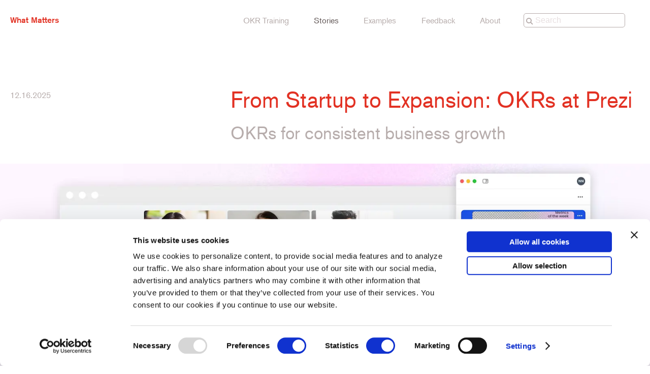

--- FILE ---
content_type: text/html
request_url: https://www.whatmatters.com/articles/from-start-up-to-expansion-how-okrs-help-grow-prezi-into-a-worldwide-name
body_size: 14602
content:



<!DOCTYPE html>
<html lang="en"><head>
    <meta charset="utf-8" />
    <title>What Matters: From start up to expansion: How OKRs help grow Prezi into a worldwide name</title>


    
    <link rel="preconnect" href="https://consent.cookiebot.com">
    <link rel="dns-prefetch" href="https://consent.cookiebot.com">
    <link rel="preconnect" href="https://consentcdn.cookiebot.com">
    <link rel="dns-prefetch" href="https://consentcdn.cookiebot.com">

    <link rel="preconnect" href="https://images.ctfassets.net">
    <link rel="dns-prefetch" href="https://images.ctfassets.net">

    <link rel="preconnect" href="https://www.googletagmanager.com">
    <link rel="dns-prefetch" href="https://www.googletagmanager.com">

    <link rel="alternate" href="https://www.whatmatters.com/articles/from-start-up-to-expansion-how-okrs-help-grow-prezi-into-a-worldwide-name/" hreflang="x-default" />
    <link rel="alternate" href="https://www.whatmatters.com/articles/from-start-up-to-expansion-how-okrs-help-grow-prezi-into-a-worldwide-name/" hreflang="en-US" />

    <!-- Google Consent Mode -->
    <script data-cookieconsent="ignore">
        window.dataLayer = window.dataLayer || [];
        function gtag() {
            dataLayer.push(arguments);
        }
        gtag("consent", "default", {
            ad_storage: "denied",
            analytics_storage: "denied",
            functionality_storage: "denied",
            personalization_storage: "denied",
            security_storage: "granted",
            wait_for_update: 500,
        });
        gtag("set", "ads_data_redaction", true);
    </script>

    
    <script data-cookieconsent="ignore" >(function (w, d, s, l, i) {
            w[l] = w[l] || []; w[l].push({
                'gtm.start':
                    new Date().getTime(), event: 'gtm.js'
            }); var f = d.getElementsByTagName(s)[0],
                j = d.createElement(s), dl = l != 'dataLayer' ? '&l=' + l : ''; j.async = true; j.src =
                    'https://www.googletagmanager.com/gtm.js?id=' + i + dl; f.parentNode.insertBefore(j, f);
        })(window, document, 'script', 'dataLayer', 'GTM-5KN573F');</script>



    <!-- CookieBot -->
    <script id="Cookiebot" data-culture="en" src="https://consent.cookiebot.com/uc.js"
        data-cbid="2281714d-e92a-4eb8-a765-6eccdc1e1182" data-blockingmode="manual" type="text/javascript"></script>


    <!-- CSS -->
    <link rel="stylesheet" href="/static/css/screen.css?2026-01-20T14:24:42.452Z">
    <link rel="stylesheet" href="/static/css/wm-style.css?2026-01-20T14:24:13.569Z">
    <link rel="stylesheet" href="/static/css/wm-newsletter-and-cta.css?2026-01-20T14:24:13.569Z">

    <!-- Link Swiper's CSS -->
    <link rel="stylesheet" href="https://cdn.jsdelivr.net/npm/swiper@11/swiper-bundle.min.css" />

    <!-- Fonts -->
    <link rel="preload" href="https://use.typekit.net/olv0wbv.css" as="style">
    <link rel="stylesheet" href="https://use.typekit.net/olv0wbv.css" media="all">
    <link rel="stylesheet" href="https://cdnjs.cloudflare.com/ajax/libs/font-awesome/6.6.0/css/all.min.css">


    <!-- Metadata -->
    <meta name="viewport" content="width=device-width, initial-scale=1.0, shrink-to-fit=no" />
    <meta name="description" content="Learn how Prezi used OKRs as a way to mature their business and build out more repeatable and consistent business practices.">

    <!-- Canonical --><!-- Open Graph -->
    <meta property="og:title"
        content="From Startup to Expansion: OKRs at Prezi : OKRs for consistent business growth">
    <meta property="og:type" content="website">
    <meta property="og:url" content="https://www.whatmatters.com/articles/from-start-up-to-expansion-how-okrs-help-grow-prezi-into-a-worldwide-name">
    
      
  
      
      <meta property="og:image" content="https://images.ctfassets.net/mu244eycyvsr/5SduUVMPdievfQRKL9WblN/ef6a547e6cba42df2bbcbb1752f71a6c/wm-prezi-hero.png?w=1200&h=600&q=60&fm=jpg">
      
    <meta property="og:description" content="Learn how Prezi used OKRs as a way to mature their business and build out more repeatable and consistent business practices.">
    <meta property="og:site_name" content="What Matters">
    <meta name="twitter:card" content="summary_large_image">
    <meta name="twitter:site" content="@asmeasuredby">

    
    

<script type="application/ld+json" defer>
    {
        "@context": "https://schema.org",
        "@type": "Article",
        "mainEntityOfPage": {
            "@type": "WebPage",
            "@id": "https://www.whatmatters.com/articles/from-start-up-to-expansion-how-okrs-help-grow-prezi-into-a-worldwide-name/"
        },
        "headline": "From Startup to Expansion: OKRs at Prezi : OKRs for consistent business growth",
        "image": [
            "https://images.ctfassets.net/mu244eycyvsr/5SduUVMPdievfQRKL9WblN/ef6a547e6cba42df2bbcbb1752f71a6c/wm-prezi-hero.png?w=1200&h=1200&fit=fill&bg=rgb:f3f3f3&q=75&fm=jpg&fl=progressive",
            "https://images.ctfassets.net/mu244eycyvsr/5SduUVMPdievfQRKL9WblN/ef6a547e6cba42df2bbcbb1752f71a6c/wm-prezi-hero.png?w=1200&h=800&fit=fill&bg=rgb:f3f3f3&q=75&fm=jpg&fl=progressive",
            "https://images.ctfassets.net/mu244eycyvsr/5SduUVMPdievfQRKL9WblN/ef6a547e6cba42df2bbcbb1752f71a6c/wm-prezi-hero.png?w=1200&h=675&fit=fill&bg=rgb:f3f3f3&q=75&fm=jpg&fl=progressive"
        ],
        "datePublished": "2021-12-20T18:01:02.139Z",
        "dateModified": "2025-12-16T11:57:33.221Z",
        "author": [{
            "@type": "Person",
            "name": "Anisa Purbasari Horton",
            "url": ""
        }],
        "publisher": {
            "@type": "Organization",
            "name": "What Matters",
            "logo": {
                "@type": "ImageObject",
                "url": "https://www.whatmatters.com/static/img/logo.png",
                "height": "60",
                "width": "98"
            }
        },
        "description": "Learn how Prezi uses OKRs for consistent business"
    }
</script>

    
    
    







    <!-- Favicons -->
    
    <link rel="icon" href="/favicon.ico" sizes="any">
    <link rel="icon" href="/icon.svg" type="image/svg+xml">
    
    <link rel="apple-touch-icon" href="icon.png">

    <link rel="manifest" href="manifest.webmanifest">




    
    <link rel="alternate" type="application/atom+xml" href="https://www.whatmatters.com/feeds/articles.xml">
    <link rel="alternate" type="application/atom+xml" href="https://www.whatmatters.com/feeds/faqs.xml">
    <link rel="alternate" type="application/atom+xml" href="https://www.whatmatters.com/feeds/series.xml">
    <link rel="alternate" type="application/atom+xml" href="https://www.whatmatters.com/feeds/resources.xml">

</head><body class="

 nav-get-inspired ">

    
    <noscript><iframe loading="lazy" src="https://www.googletagmanager.com/ns.html?id=GTM-5KN573F" height="0"
            width="0" style="display:none;visibility:hidden"></iframe></noscript><svg style="display: none;">
  <defs>
    <symbol id="icon-arrow-left" viewBox="0 0 16 16">
        <polygon points="14 7 5.41 7 8.71 3.71 7.29 2.29 1.59 8 7.29 13.71 8.71 12.29 5.41 9 14 9 14 7"/>
    </symbol>
    <symbol id="icon-arrow-right" viewBox="0 0 16 16">
        <polygon points="8.71 2.29 7.29 3.71 10.59 7 2 7 2 9 10.59 9 7.29 12.29 8.71 13.71 14.41 8 8.71 2.29"/>
    </symbol>
    <symbol id="icon-link" viewBox="0 0 16 16">
      <path d="M15,4.56v.38a3.57,3.57,0,0,1-1,2.52L11.46,10a3.57,3.57,0,0,1-2.52,1H8.56A3.57,3.57,0,0,1,6,10a3.24,3.24,0,0,1-.51-.66L6.66,8.16A.59.59,0,0,1,7.06,8h0A1.6,1.6,0,0,0,8.56,9h.38A1.51,1.51,0,0,0,10,8.54L12.54,6A1.51,1.51,0,0,0,13,4.94V4.56A1.57,1.57,0,0,0,11.44,3h-.38a1.51,1.51,0,0,0-1.1.46l-.86.85A4.62,4.62,0,0,0,7.44,4H7.06a4.07,4.07,0,0,0-.5,0l2-2a3.57,3.57,0,0,1,2.52-1h.38A3.55,3.55,0,0,1,15,4.56ZM2,14a3.57,3.57,0,0,0,2.52,1h.38a3.57,3.57,0,0,0,2.52-1l2-2a4.07,4.07,0,0,1-.5,0H8.56a4.62,4.62,0,0,1-1.66-.31L6,12.54a1.51,1.51,0,0,1-1.1.46H4.56A1.57,1.57,0,0,1,3,11.44v-.38A1.51,1.51,0,0,1,3.46,10L6,7.46A1.51,1.51,0,0,1,7.06,7h.38A1.6,1.6,0,0,1,8.9,8h0a.59.59,0,0,0,.4-.16L10.47,6.7A3.24,3.24,0,0,0,10,6,3.57,3.57,0,0,0,7.44,5H7.06A3.57,3.57,0,0,0,4.54,6L2,8.54a3.57,3.57,0,0,0-1,2.52v.38A3.57,3.57,0,0,0,2,14Z"/>
    </symbol>
    <symbol id="icon-checkmark" viewBox="0 0 16 16">
      <polygon points="6.5 12.91 2.29 8.71 3.71 7.29 6.5 10.09 13.29 3.29 14.71 4.71 6.5 12.91"/>
    </symbol>
    <symbol id="icon-chevron-right" viewBox="0 0 16 16">
      <polygon points="6.71 13.71 5.29 12.29 9.59 8 5.29 3.71 6.71 2.29 12.41 8 6.71 13.71"/>
    </symbol>
    <symbol id="icon-chevron-up" viewBox="0 0 16 16">
      <polygon points="12.29 10.71 8 6.41 3.71 10.71 2.29 9.29 8 3.59 13.71 9.29 12.29 10.71"/>
    </symbol>
    <symbol id="icon-facebook" viewBox="0 0 16 16">
      <path d="M15,8a7,7,0,1,0-8.09,6.91V10H5.13V8H6.91V6.46A2.47,2.47,0,0,1,9.55,3.73a10.51,10.51,0,0,1,1.57.14V5.59h-.89a1,1,0,0,0-1.14,1.1V8H11l-.32,2H9.09v4.89A7,7,0,0,0,15,8Z"/>
    </symbol>
    <symbol id="icon-menu" viewBox="0 0 16 16">
      <path d="M14,4H2V2H14Zm0,3H2V9H14Zm0,5H2v2H14Z"/>
    </symbol>
    <symbol id="icon-search" viewBox="0 0 16 16">
      <path d="M14.71,13.29,11,9.61A5.44,5.44,0,0,0,12,6.5,5.5,5.5,0,1,0,6.5,12a5.44,5.44,0,0,0,3.11-1l3.68,3.68ZM6.5,10A3.5,3.5,0,1,1,10,6.5,3.5,3.5,0,0,1,6.5,10Z"/>
    </symbol>
    <symbol id="icon-twitter" viewBox="0 0 16 16">
      <path d="M5.4,13.69a8.12,8.12,0,0,0,8.18-8.17c0-.13,0-.25,0-.38A5.92,5.92,0,0,0,15,3.66a5.85,5.85,0,0,1-1.65.45,2.85,2.85,0,0,0,1.26-1.59,5.92,5.92,0,0,1-1.82.7,2.88,2.88,0,0,0-4.9,2.62A8.19,8.19,0,0,1,2,2.84a2.87,2.87,0,0,0,.89,3.83,2.85,2.85,0,0,1-1.3-.36v0a2.87,2.87,0,0,0,2.3,2.81,2.68,2.68,0,0,1-1.29.05,2.88,2.88,0,0,0,2.68,2,5.77,5.77,0,0,1-3.57,1.23c-.22,0-.45,0-.68,0a8.16,8.16,0,0,0,4.4,1.29"/>
    </symbol>
    <symbol id="icon-youtube" viewBox="0 0 48 48">
      <path d="M47.5219 14.4001C47.5219 14.4001 47.0531 11.0907 45.6094 9.6376C43.7812 7.7251 41.7375 7.71572 40.8 7.60322C34.0875 7.11572 24.0094 7.11572 24.0094 7.11572H23.9906C23.9906 7.11572 13.9125 7.11572 7.2 7.60322C6.2625 7.71572 4.21875 7.7251 2.39062 9.6376C0.946875 11.0907 0.4875 14.4001 0.4875 14.4001C0.4875 14.4001 0 18.2907 0 22.172V25.8095C0 29.6907 0.478125 33.5813 0.478125 33.5813C0.478125 33.5813 0.946875 36.8907 2.38125 38.3438C4.20937 40.2563 6.60938 40.1907 7.67813 40.397C11.5219 40.7626 24 40.8751 24 40.8751C24 40.8751 34.0875 40.8563 40.8 40.3782C41.7375 40.2657 43.7812 40.2563 45.6094 38.3438C47.0531 36.8907 47.5219 33.5813 47.5219 33.5813C47.5219 33.5813 48 29.7001 48 25.8095V22.172C48 18.2907 47.5219 14.4001 47.5219 14.4001ZM19.0406 30.2251V16.7345L32.0062 23.5032L19.0406 30.2251Z"/>
    </symbol>
    <symbol id="icon-linkedin" viewBox="0 0 48 48">
      <path d="M44.4469 0H3.54375C1.58437 0 0 1.54688 0 3.45938V44.5312C0 46.4437 1.58437 48 3.54375 48H44.4469C46.4062 48 48 46.4438 48 44.5406V3.45938C48 1.54688 46.4062 0 44.4469 0ZM14.2406 40.9031H7.11563V17.9906H14.2406V40.9031ZM10.6781 14.8688C8.39062 14.8688 6.54375 13.0219 6.54375 10.7437C6.54375 8.46562 8.39062 6.61875 10.6781 6.61875C12.9563 6.61875 14.8031 8.46562 14.8031 10.7437C14.8031 13.0125 12.9563 14.8688 10.6781 14.8688ZM40.9031 40.9031H33.7875V29.7656C33.7875 27.1125 33.7406 23.6906 30.0844 23.6906C26.3812 23.6906 25.8187 26.5875 25.8187 29.5781V40.9031H18.7125V17.9906H25.5375V21.1219H25.6312C26.5781 19.3219 28.9031 17.4188 32.3625 17.4188C39.5719 17.4188 40.9031 22.1625 40.9031 28.3313V40.9031Z"/>
    </symbol>
  </defs>
</svg>
<nav class="sitenav" data-js="siteNav">
    <div class="grid3070 sitenav__container container2">
        <div class="sitenav__topbar">
            <div class="sitenav__brand"><a class="sitenav__brandlink" href="/">What Matters</a></div>
            <svg class="sitenav__menuicon icon" width="32" height="32">
                <use xlink:href="#icon-menu" />
            </svg>
        </div>

        <div class="sitenav__navcontent">
            
            
                
            

            <ul class="sitenav__navlist sitenav__navlist--1row" style="--two-row-nav-columns: 3">
                

                    
                        
                        

                        <li class="sitenav__navitem sitenav__navitem--link ">
                            <a class="sitenav__navtitle " href="/okrs-explained">
    
    
        OKR Training
    
</a>

                        </li>
                    
                

                    
                        
                        
                            
                        

                        <li class="sitenav__navitem sitenav__navitem--link active">
                            <a class="sitenav__navtitle " href="/get-inspired">
    
    
        Stories
    
</a>

                        </li>
                    
                

                    
                        
                        

                        <li class="sitenav__navitem sitenav__navitem--link ">
                            <a class="sitenav__navtitle " href="/get-examples">
    
    
        Examples
    
</a>

                        </li>
                    
                

                    
                        
                        

                        <li class="sitenav__navitem sitenav__navitem--link ">
                            <a class="sitenav__navtitle " href="/get-feedback">
    
    
        Feedback
    
</a>

                        </li>
                    
                

                    
                        <li class="sitenav__navitem sitenav__navitem--dropdown">
                            <a class="sitenav__navtitle " href="/about-us">
    
    
        About
    
</a>


                            <ul class="sitenav__subnavlist">
                                
                                
                                    <li class="sitenav__subnavitem sitenav__navitem--link">
                                        <a class="sitenav__subnavtitle " href="/editorial-staff">
    
    
        Editorial Team
    
</a>

                                    </li>
                                
                                    <li class="sitenav__subnavitem sitenav__navitem--link">
                                        <a class="sitenav__subnavtitle " href="/the-book">
    
    
        The Book
    
</a>

                                    </li>
                                
                                    <li class="sitenav__subnavitem sitenav__navitem--link">
                                        <a class="sitenav__subnavtitle " href="mailto:hello@whatmatters.com">
    
    
        Contact
    
</a>

                                    </li>
                                
                            </ul>
                        </li>

                    
                

                
                

                <li class="sitenav__navitem sitenav__navitem--search ">
                    <div class="autocompletesearch " data-js="autocompleteSearch">
    <svg class="icon autocompletesearch__searchicon" width="16" height="16">
        <use xlink:href="#icon-search" />
    </svg>
    <input class="autocompletesearch__input" placeholder="Search" />
    <div class="autocompletesearch__listanchor">
        <div class="autocompletesearch__viewport">
            <ul class="autocompletesearch__list"></ul>
        </div>
    </div>
</div>

                </li>
            </ul>
        </div>
    </div>
</nav>


    










    














<header class="postheader">
    <div class="grid3070 container2">
        <aside class="grid3070__sidebar">
            <p class="grey">12.16.2025</p>
            <ul class="taglist">
    
</ul>

        </aside>
        <div class="grid3070__main">
            <h1 class="postheader__title">From Startup to Expansion: OKRs at Prezi </h1>
            <p class="postheader__subtitle">OKRs for consistent business growth</p>
        </div>
    </div>
</header>


    <section class="hero-image">
        <picture>
    <img 
        
        src="//images.ctfassets.net/mu244eycyvsr/5SduUVMPdievfQRKL9WblN/ef6a547e6cba42df2bbcbb1752f71a6c/wm-prezi-hero.png?w=800&q=50&fm=webp"
        srcset="//images.ctfassets.net/mu244eycyvsr/5SduUVMPdievfQRKL9WblN/ef6a547e6cba42df2bbcbb1752f71a6c/wm-prezi-hero.png?w=2200&q=50&fm=webp 2200w,
                //images.ctfassets.net/mu244eycyvsr/5SduUVMPdievfQRKL9WblN/ef6a547e6cba42df2bbcbb1752f71a6c/wm-prezi-hero.png?w=1600&q=50&fm=webp 1600w,
                //images.ctfassets.net/mu244eycyvsr/5SduUVMPdievfQRKL9WblN/ef6a547e6cba42df2bbcbb1752f71a6c/wm-prezi-hero.png?w=800&q=50&fm=webp 800w"
        sizes="100vw"
        alt="prezi video interface"
        width="2200"
        height="1122"
        loading="lazy">
</picture>

    </section>


<main class="postmain">

    <div class="grid3070 container2">
        <aside class="grid3070__sidebar"><div class="credits"><p class="author">
        <em>Author:</em><br>
            Anisa Purbasari Horton
        </p>
        <p>Photos courtesy of Prezi</p>

    
</div>


<div class="socialbtngroup">
    <span class="socialbtngroup__title">Share:</span>
    <a class="socialbtngroup__btn" data-js="copyToClipboardBtnDesktop" title="Copy URL">
      <svg class="icon" width="24" height="24">
        <use xlink:href="#icon-link" />
      </svg>
    </a>
    <a class="socialbtngroup__btn" href="https://www.linkedin.com/sharing/share-offsite/?url=https%3A%2F%2Fwww.whatmatters.com%2Farticles%2Ffrom-start-up-to-expansion-how-okrs-help-grow-prezi-into-a-worldwide-name%2F&amp;text=From Startup to Expansion: OKRs at Prezi ">
      <svg class="icon" width="24" height="24">
        <use xlink:href="#icon-linkedin" />
      </svg>
    </a>
    <!-- <a class="socialbtngroup__btn" href="https://www.facebook.com/sharer/sharer.php?u=https%3A%2F%2Fwww.whatmatters.com%2Farticles%2Ffrom-start-up-to-expansion-how-okrs-help-grow-prezi-into-a-worldwide-name%2F">
      <svg class="icon" width="24" height="24">
        <use xlink:href="#icon-youtube" />
      </svg>
    </a> -->
</div>


            
                <nav class="toc" >
        <ol><li><a href="#from-startup-to-scale">From startup to scale</a></li><li><a href="#a-shift-in-a-period-of-uncertainty">A shift in a period of uncertainty</a></li><li><a href="#okrs-as-a-tool-to-reach-a-company%E2%80%99s-north-star">OKRs as a tool to reach a company’s North Star</a></li></ol>
      </nav>
            
        </aside>
        <div class="grid3070__main postcontent postcontent--main" data-js="greyTagInlineBtn">
                
        
            
    
        
            <p><strong>Summary</strong><br>
<em>Once a budding startup, video and visual communications software company Prezi has amassed over 100 millions users. Learn how OKRs helped them make strides towards their North Star, mature as a company, and how they adapted the framework to suit growing demand for their product.</em></p>
<hr>
<p>Before it became the norm, Prezi was in the virtual collaboration and presentation software business. The Hungarian company was founded in 2009 by Peter Arvai, Péter Halácsy, and Adam Somlai-Fischer. As the <a href="https://www.barrons.com/articles/great-escapes-prezi-founder-peter-arvai-on-how-to-make-your-home-a-refuge-01593772445">now-famous story goes</a>, Arvai flew to New York for a 20-minute meeting with TED Talks creator Chris Anderson. That meeting landed them an investment, despite TED never having invested in a company before.</p>
<p>Prezi has grown since that initial meeting, amassing over 100 million users, with numerous Fortune 1000 companies and fast-growing startups as its client base. As hybrid and remote working became widespread in 2020, the company began to evolve. In the process, Prezi has grown from an early-stage startup to an expanding company, with each transition bringing new tools and frameworks.</p>
<h2 id="from-startup-to-scale" tabindex="-1">From startup to scale</h2>
<p>Jim Szafranski joined Prezi in 2015 as its chief operating officer before <a href="https://www.techradar.com/news/the-unlikely-ceo-beating-teams-and-zoom-at-their-own-game">taking over the CEO role from Arvai in 2020</a>. He introduced <a href="https://www.whatmatters.com/faqs/okr-meaning-definition-example">Objectives and Key Results</a> (OKRs) in 2016 “as a way to mature the business and start building out a little bit more repeatable and consistent business practices.” When Szafranski joined, the company was entering a new phase. The company’s main product — which at the time was presentation software — catered mainly to individuals in the education and commercial business space. The company wanted to move beyond the single-user base and had re-platformed its product accordingly. “We were starting to expand, serve other customers,” said Szafranski. “I think that’s why we thought it was time to sort of start rolling out systems that didn’t rely on people having been at Prezi since it started.”</p>
<p>Neither Szafranski nor Arvai had experience with OKRs, but <a href="https://www.inc.com/magazine/202104/gabrielle-bienasz/prezi-jim-szafranski-intel-andy-grove-mentor-lesson.html">Szafranski first learned the framework</a> as an MBA student at Stanford Business School, where the famous Hungarian Andy Grove — <a href="https://www.whatmatters.com/articles/the-origin-story/">the inventor of OKRs</a> — was a professor. “The marrying of the objectives and measurable results was attractive to us. We wanted to learn how to do it and gave it a go.”</p>
<p>Prezi adopted the <a href="https://www.whatmatters.com/resources/a-typical-okr-cycle">quarterly cadence</a>. The management team <a href="https://www.whatmatters.com/faqs/company-wide-okr-ideas-examples">developed the Objectives</a>, with product and marketing often taking the lead. They brought in a broader set of managers, and sometimes individual contributors, to establish the KRs.</p>
<p>Szafranski said that <a href="https://www.whatmatters.com/faqs/how-to-foster-organizational-culture-with-okrs">OKR processes helped the company come together to achieve a common goal</a>, such as when the company had just acquired <a href="https://infogram.com/">visualization software Infogram</a>. “We were going to build and launch an integrated product experience that brought Infogram’s standalone value into the Prezi platform, in a product named Prezi Design,” said Szafranski. It was a big undertaking. Seamless integration and coordination between the Prezi legacy team and the previous Infogram (and new Prezi) employees were of the utmost importance.</p>
<p>By outlining a common Objective and defining what success looked like to the company, the team could do just that. “These <a href="https://www.whatmatters.com/faqs/quantity-quality-key-results-pairing-examples">Key Results defined what user success and business results were needed</a> with Prezi Design in order to justify the reduced effort that would subsequently go into the pre-acquisition Infogram product,” Szafranski explained. “The OKR structure provided the team with very key guidance to rally around and discover, design, and launch what turned out to be a very successful integration solution in Prezi Design.”</p>
<h2 id="a-shift-in-a-period-of-uncertainty" tabindex="-1">A shift in a period of uncertainty</h2>
<p>Adopting OKRs helped Prezi mature as a company, but with 2020’s global shutdown, Szafranski decided it was time to move to a different framework. “Going into this time of massive uncertainty, ultimately what we were thinking we would value the most was going to be flexibility.” Developing OKRs typically took about a month, and Szafranski decided that they needed to move quickly. They ultimately landed on a three-step framework. First, leadership would investigate and provide deep context to the whole company, how the business is doing, and what was happening with Prezi’s users. From there, they worked with the teams to set three KPIs that are composed of three high-level metrics. Lastly, the company increased <a href="https://www.whatmatters.com/stories/transparency-okrs-restore-public-trust">transparency</a>, increasing the pace of their <a href="https://www.whatmatters.com/faqs/weekly-okr-grading-check-in/">all-hands meeting</a>, from biweekly to weekly.</p>
<p>This <a href="https://www.whatmatters.com/faqs/how-to-find-company-why-purpose-mission/">context-setting practice connects</a> daily work <a href="https://www.whatmatters.com/faqs/okr-culture/">in line with Prezi’s higher calling</a>. Before the pandemic, Prezi’s video platform was architectured for recorded video. As COVID-19 began to change work practices, they noticed their users were using their platform more and more for live video, and so they channeled their focus to better that user experience. They were also able to move fast in solving a significant user challenge — running Prezi alongside tools like Zoom, WebEx, or Microsoft team without the user feeling like they had to run two applications simultaneously. By having more context with what their customers were struggling with, the engineering team could make the user experience as if they were using a single app, said Szafranski.</p>


            
                
                <figure class="article-image article-image--full-width">
    
        <picture>
            <img class="article-image__img article-image__img--full-width"
                src="//images.ctfassets.net/mu244eycyvsr/3op1CddZiC10JUA8MLJp6A/ccf9a5894ec135005d3b21f5b82525c6/wm-prezi-2.jpg?w=1600&q=50&fm=webp"
                srcset="//images.ctfassets.net/mu244eycyvsr/3op1CddZiC10JUA8MLJp6A/ccf9a5894ec135005d3b21f5b82525c6/wm-prezi-2.jpg?w=1600&q=50&fm=webp 1600w,
                        //images.ctfassets.net/mu244eycyvsr/3op1CddZiC10JUA8MLJp6A/ccf9a5894ec135005d3b21f5b82525c6/wm-prezi-2.jpg?w=1000&q=50&fm=webp 800w,
                        //images.ctfassets.net/mu244eycyvsr/3op1CddZiC10JUA8MLJp6A/ccf9a5894ec135005d3b21f5b82525c6/wm-prezi-2.jpg?w=600&q=50&fm=webp 400w,
                        //images.ctfassets.net/mu244eycyvsr/3op1CddZiC10JUA8MLJp6A/ccf9a5894ec135005d3b21f5b82525c6/wm-prezi-2.jpg?w=400&q=50&fm=webp 300w"
                sizes="100vw"
                alt="Prezi&#39;s San Francisco office, Jim Szafranski, COO of Prezi"
                loading="lazy"
                width="2200"
                height="1080"
            />
        </picture>
    
    
</figure>

            
        
            
<h2 id="okrs-as-a-tool-to-reach-a-company%E2%80%99s-north-star" tabindex="-1">OKRs as a tool to reach a company’s North Star</h2>
<p>Prezi might no longer be using OKRs, but Szafranski said that the experience taught the company valuable lessons. “When we started rolling out OKRs, we really had increased the data mentality of the company, that you should be able to articulate what you’re trying to do. The team’s ability to increase and measure what’s happening either in our business metrics or what’s happening with our users, that increased a ton during our adoption and use of OKRs. Whether it’s an OKR or what we’re doing — that ability to spot, think about what you’re doing, how you’ll measure it, measure it quickly, and talk about it was super valuable.”</p>
<p>Szafranski isn’t ruling out adopting OKRs again in the future. However, he predicts that rather than being a company-wide mandate, he would implement it in areas that focus on scaling and optimization.</p>
<p>He believes OKRs are most effective when companies use it as a tool to work towards their <a href="https://www.whatmatters.com/faqs/how-to-find-company-why-purpose-mission">North Star</a>. “Let’s say the North Star is to beat market share, scale this thing that’s happening,” said Szafranski. “I can see how you’d say, ‘Okay, OKRs can be really good because we can divide out what that means to take down the market share and the key parts around the customer funnel, then cascade those out.’” He went on to say, “OKRs can be good discipline, but discipline without a specific goal and priority isn’t going to help.”</p>
<p>The specificity of OKRs can be its strength because it can drive execution, but it can also be its weakness, said Szafranski. One way to avoid that is to ensure that companies set OKRs that are cross-functionally owned, rather than department-specific ones. In that instance, there is a danger that individual departments end up focusing too much on meeting their KRs without looking at the end-to-end impact that those KRs were supposed to bring in the first place.</p>
<p>Businesses need to ask themselves what they want to achieve and what the fastest line to that might be. A tool won’t be effective unless you understand your priorities and what needs to be done, said Szafranski.</p>
<p>“For me, it’s always customers. The more you have your team understanding the customers in the market, the faster you can achieve the potential for your business.”</p>

        
    


            
        
    
        </div> 
    </div> 

    <div class="container2">
        
    
        

        
            <div class="block blockcta grid3070">
    <aside class="grid3070__sidebar"></aside>
    <div class="grid3070__main"><div class="image-text">
            <div class="image-part">
                <img class="left-image desktop-image"
                    src="//images.ctfassets.net/mu244eycyvsr/4o2GGrWDBfyZTJjVapRnIT/e7cf74496b000c0ca5c488620d1f2563/Header_image.png?fm=webp"
                    alt="John- Ryan Image"
                    loading="lazy">
                    
                <img class="left-image mobile-image"
                    src="//images.ctfassets.net/mu244eycyvsr/1ayHMZxDPdFT8ANqbxLgdg/3a38e5c5dc3a9652741503a7bc6909ed/Header_Image_-_mobile.png?fm=webp"
                    alt="John- Ryan Mobile Image"
                    loading="lazy">
                    
            </div>
            

 
            <div class="content-part">
                
                <div class="content-head"><p>Check out our free training, OKRs Explained.</p>
</div>
                
                
                <div class="content-copy"><p>Online training to create high-performing teams.</p>
</div>
                
                <a href="
                https://www.whatmatters.com/okrs-explained
            ">
                    <button class="content-button">
                    
                    Learn more
                    
                    </button>
                </a>
            </div>
        </div>
    </div>
    </div>
</div>

        

    

    </div>

    <div class="grid3070 container2">
        <aside class="grid3070__sidebar"></aside>
        <div class="grid3070__main postcontent postcontent--main">
            
    <aside class="footnotes">
        
                <div class="footnote-bio">
                    
                        <p>Anisa Purbasari (<a href="https://anisapurbasarihorton.com/">anisapurbasarihorton.com</a>) is a freelance writer and editor who covers the intersection of work and life,  personal development, money, and entrepreneurship. She is the former Assistant Editor for Fast Company’s Work Life section.</p>

                    
                </div>
            

        
    </aside>


        </div>
    </div>

</main>

<div class="container2">
    
    
    
        <section class="next-up-section">
            
            <section class="related-stories">
                <p>Related Links</p>
                <hr/>
                <div class="pagecardlist">
                    
                        
                            

    
    






<div class="pagecard pagecard--article ">
    <a class="pagecard__link" href="/articles/code-for-america-okrs-local-government">
        <picture>
            <img
                class="pagecard__image"
                src="//images.ctfassets.net/mu244eycyvsr/4382LecxJIn3GMcfeYbdKq/4fac0cab381af48202cfd4dfa7d24dd1/okrs-local-government-1.jpg?w=400&q=50&fm=webp"
                srcset="//images.ctfassets.net/mu244eycyvsr/4382LecxJIn3GMcfeYbdKq/4fac0cab381af48202cfd4dfa7d24dd1/okrs-local-government-1.jpg?w=800&q=50&fm=webp 800w,
                        //images.ctfassets.net/mu244eycyvsr/4382LecxJIn3GMcfeYbdKq/4fac0cab381af48202cfd4dfa7d24dd1/okrs-local-government-1.jpg?w=400&q=50&fm=webp 400w"
                sizes="(min-width: 1250px) 35vw, (min-width: 555px) 50vw, 100vw"
                alt="code for america, Jennifer Pahlka, Lou Moore"
                width="2200"
                height="1080"
                loading="lazy"
            />
        </picture>
        <div class="pagecard__body">
            <h2 class="pagecard__title">The Newest Tech Disruption: Local Government OKRs</h2>
            
            <p class="pagecard__excerpt">Code for America's Jennifer Pahlka and Lou Moore explain how the nonprofit uses OKRs to defeat local government bureaucracy.</p>
            

        </div>
        <div class="pagecard__footer">
            <ul class="taglist taglist--sm">
                
                    <li class="taglist__item">
                        <span class="taglist__tag" >Focusing</span>
                    </li>
                
            </ul>
            <div class="pagecard__date">Dec 16, 2025</div>
        </div>
    </a>
</div>

                        
                    
                        
                            

    
    






<div class="pagecard pagecard--article ">
    <a class="pagecard__link" href="/articles/possible-health-ngo-okrs">
        <picture>
            <img
                class="pagecard__image"
                src="//images.ctfassets.net/mu244eycyvsr/5tpqfJ7LdkevUM7q5UB0XT/36c02abccec76422b59ba885c091b331/okrs-possible-health-1.jpg?w=400&q=50&fm=webp"
                srcset="//images.ctfassets.net/mu244eycyvsr/5tpqfJ7LdkevUM7q5UB0XT/36c02abccec76422b59ba885c091b331/okrs-possible-health-1.jpg?w=800&q=50&fm=webp 800w,
                        //images.ctfassets.net/mu244eycyvsr/5tpqfJ7LdkevUM7q5UB0XT/36c02abccec76422b59ba885c091b331/okrs-possible-health-1.jpg?w=400&q=50&fm=webp 400w"
                sizes="(min-width: 1250px) 35vw, (min-width: 555px) 50vw, 100vw"
                alt="doctor at possible health"
                width="2200"
                height="1080"
                loading="lazy"
            />
        </picture>
        <div class="pagecard__body">
            <h2 class="pagecard__title">OKRs Around the World</h2>
            
            <p class="pagecard__excerpt">Learn How Possible and Nyaya Health are growing a global culture of collaboration with OKRs. </p>
            

        </div>
        <div class="pagecard__footer">
            <ul class="taglist taglist--sm">
                
                    <li class="taglist__item">
                        <span class="taglist__tag" >Aligning</span>
                    </li>
                
            </ul>
            <div class="pagecard__date">Apr 01, 2024</div>
        </div>
    </a>
</div>

                        
                    
                </div>
            </section>

            

            
            <section class="up-next">
                <p>Up Next</p>
                <hr/>
                <div class="up-next-preview">
                    <div class="title">
                        <h3>Looking for the Magic Metric With OKRs</h3>
                        
                            <p>How Superhuman discovered a galvanizing customer-focused OKR.

</p>
                            
                    </div>
                    <picture class="up-next-preview-image">
                    
                        <img
                        src="//images.ctfassets.net/mu244eycyvsr/2rwdDmVnoC8AjvB9UnAOL/6352331e27a0fcac75f872fbb555d76f/okrs-superhuman-magic-metric-1.jpg?w=1200&q=50&fm=webp"
                        srcset="//images.ctfassets.net/mu244eycyvsr/2rwdDmVnoC8AjvB9UnAOL/6352331e27a0fcac75f872fbb555d76f/okrs-superhuman-magic-metric-1.jpg?w=1200&q=50&fm=webp 800w,
                                //images.ctfassets.net/mu244eycyvsr/2rwdDmVnoC8AjvB9UnAOL/6352331e27a0fcac75f872fbb555d76f/okrs-superhuman-magic-metric-1.jpg?w=600&q=50&fm=webp 400w,
                                //images.ctfassets.net/mu244eycyvsr/2rwdDmVnoC8AjvB9UnAOL/6352331e27a0fcac75f872fbb555d76f/okrs-superhuman-magic-metric-1.jpg?w=400&q=50&fm=webp 200w"
                        sizes="(min-width: 1250px) 60vw, 100vw"
                        alt="syarin poon of superhuman celebrating her 1000th onboarding"
                        loading="lazy"
                        width="2200"
                        height="1080"/>
                        
                    </picture>
                    <div class="flex read-now-btn">
                        
                            <a class="outline-btn" href="/articles/leading-indicator-product-market-fit-okrs"><p>Read Now</p></a>
                        
                    </div>
                </div>
            </section>
            
        </section>
    
</div>




    <footer>
        <div class="flex">
            <svg id="logo" width="97px" height="58px" xmlns="http://www.w3.org/2000/svg" viewBox="0 0 97 58">
  <polygon points="32.2 0.39 31.04 0.39 11.19 56.65 0 56.65 0 58 23.28 58 23.28 56.65 12.56 56.65 32.2 0.39" fill="#FFF" fill-rule="evenodd"/>
  <polygon points="47.92 0.39 32.44 44.7 16.39 1.35 23.28 1.35 23.28 0 0 0 0 1.35 6.69 1.35 27.94 57.61 29.1 57.61 49.08 0.97 47.92 0.39" fill-rule="evenodd"/>
  <polygon points="50.95 50.04 68.29 0.39 66.93 0.39 50.16 47.94 32.2 0.39 27.35 12.37 43.56 56.65 35.89 56.65 35.89 58 59.17 58 59.17 56.65 53.45 56.65 50.95 50.04" fill="#FFF" fill-rule="evenodd"/>
  <polygon points="72.94 0 72.94 1.35 83.47 1.35 68.34 44.7 52.47 1.35 60.14 1.35 60.14 0 35.89 0 35.89 1.35 42.58 1.35 63.83 57.61 65.18 57.61 85.03 1.35 96.22 1.35 96.22 0 72.94 0" fill-rule="evenodd"/>
  <polygon points="89.34 56.65 68.29 0.39 63.44 12.37 79.64 56.65 72.94 56.65 72.94 58 96.22 58 96.22 56.65 89.34 56.65" fill="#FFF" fill-rule="evenodd"/>
</svg>

            <div id="footer-menu" class="flex">
                <div class="menu-column" id="resources-column">
                    <p>Resources</p>
                    
<ul class="plainnavlist ">
    
        
        

        
            <li><a class="" href="/okrs-explained"><span>OKR Training</span></a></li>
        
    
        
        

        
            <li><a class="" href="/get-inspired"><span>Stories</span></a></li>
        
    
        
        

        
            <li><a class="" href="/get-feedback"><span>Feedback</span></a></li>
        
    
        
        

        
            <li><a class="" href="/get-examples"><span>Examples & Resources</span></a></li>
        
    
</ul>


                </div>
                <div class="menu-column">
                    <p>Information</p>
                    
<ul class="plainnavlist ">
    
        
        

        
            <li><a class="" href="/about-us"><span>About</span></a></li>
        
    
        
        

        
            <li><a class="" href="/editorial-staff"><span>Editorial Team</span></a></li>
        
    
        
        

        
            <li><a class="" href="/the-book"><span>Buy the Book</span></a></li>
        
    
        
        

        
            <li><a class="" href="mailto:hello@whatmatters.com"><span>Contact</span></a></li>
        
    
</ul>


                </div>
            </div>
            <div class="newsletter-wrapper">
                <p>Newsletter</p>
<form action="https://whatmatters.us12.list-manage.com/subscribe/post" method="post" id="mc-embedded-footer-subscribe-form" name="mc-embedded-footer-subscribe-form" class="validate" target="_blank" novalidate>
    <label>Get exclusive guidance from John, Ryan, and the What Matters team by signing up for our weekly newsletter, Audacious.</label>
    <div class="email-subscription">
        <input type="hidden" name="u" value="a024ba6455f95576d20417508">
        <input type="hidden" name="id" value="188eb30bbe">
        <input type="email" placeholder="Your email address..." value="" name="EMAIL" class="required email">
        <input type="hidden" name="b_a024ba6455f95576d20417508_188eb30bbe" tabindex="-1" value="">
        <button class="outline-btn" type="submit" value="Subscribe" name="subscribe" id="mc-embedded-footer-subscribe" data-newsletter-location="footer-">Submit</button>
        <div id="mce-responses" class="clear">
            <div class="response" id="mce-error-footer-response" style="display:none"></div>
            <div class="response" id="mce-success-footer-response" style="display:none"></div>
        </div>
        
        <div style="position: absolute; left: -5000px;" aria-hidden="true">
            <input type="text" name="b_a024ba6455f95576d20417508_188eb30bbe" tabindex="-1" value="">
        </div>
    </div>
</form>

</div>
        </div>
        <div class="copyright-info">
            <p>Copyright ©2025 What Matters</p>
            <div class="copyright-info-right-side">
                
<ul class="plainnavlist ">
    
        
        

        
    
        
        

        
    
        
        

        
            <li><a class="" href="javascript: Cookiebot.renew()"><span>Update Cookie Preferences</span></a></li>
        
    
</ul>


                <div>
                    
                    <a class="footer-social-link" href="https://www.linkedin.com/company/whatmatters-com">
                        <svg class="icon" width="24" height="24">
                            <use xlink:href="#icon-linkedin" />
                        </svg></a>
                    
                    
                    <a class="footer-social-link" href="https://youtube.com/@whatmattersokrs?si=ETuIINVXSp7Zgd2D">
                        <svg class="icon" width="24" height="24">
                            <use xlink:href="#icon-youtube" />
                        </svg></a>
                    
                </div>
            </div>
        </div>
    </footer>

    
    <div class="modal micromodal-slide modal--newsletter newsletter newsletter-styles" id="newsletter-modal-content" aria-hidden="true" data-js="newsletterPopup">
    <div class="modal__actions">
        <svg class="modal__close" aria-label="Close modal" data-micromodal-close width="17" height="18" viewBox="0 0 17 18" fill="none" xmlns="http://www.w3.org/2000/svg">
            <line x1="0.353553" y1="0.646447" x2="16.3536" y2="16.6464" stroke="#635958"/>
            <line x1="16.3536" y1="1.35355" x2="0.353554" y2="17.3536" stroke="#635958"/>
        </svg>
    </div>
<form action="https://whatmatters.us12.list-manage.com/subscribe/post" method="post"
    id="mc-embedded-footer-subscribe-form" name="mc-embedded-footer-subscribe-form" class="validate" target="_blank"
    novalidate>
    <div class="form-container">
        <div class="form-icon">
            <svg xmlns="http://www.w3.org/2000/svg" width="55" height="55" viewBox="0 0 55 55" fill="none">
                <g clip-path="url(#clip0_8080_1965)">
                    <path
                        d="M27.469 54.9767C19.284 54.9767 11.096 54.9565 2.91102 54.9911C1.09342 54.9998 0.060158 53.8968 0.0167438 52.2193C-0.012199 51.0644 0.00516665 49.9095 0.00516665 48.7546C0.00806093 39.6596 0.0167438 30.5646 0.00516665 21.4725C0.00516665 20.7825 0.338009 20.3811 0.844508 19.9885C3.4291 17.9905 5.98764 15.9607 8.56934 13.9598C9.05558 13.5845 9.23503 13.1571 9.22634 12.5393C9.19161 10.5182 9.20319 8.49706 9.22634 6.47595C9.24371 4.70893 10.2451 3.70993 12.0309 3.69549C14.9917 3.67528 17.9555 3.71282 20.9134 3.65507C21.4663 3.64352 22.0856 3.40965 22.5487 3.09494C23.7151 2.29516 24.7686 1.32791 25.9437 0.545458C27.2201 -0.303405 28.317 -0.13883 29.5066 0.828413C30.5861 1.70904 31.6802 2.57811 32.8118 3.39233C33.1099 3.60599 33.573 3.66662 33.9638 3.66951C36.9738 3.6926 39.9839 3.68106 42.991 3.68972C44.6639 3.69549 45.7145 4.77245 45.7174 6.45574C45.7174 8.49994 45.7348 10.547 45.7174 12.5912C45.7116 13.1658 45.8737 13.5758 46.3542 13.9425C48.9561 15.9203 51.5233 17.9385 54.1195 19.9221C54.7042 20.3667 54.9994 20.8864 54.9994 21.6285C54.9907 31.6127 54.9936 41.597 54.9878 51.5812C54.9878 52.8487 54.817 54.1018 53.4886 54.6822C52.9213 54.9305 52.2267 54.9709 51.5928 54.9738C45.5727 54.9969 39.5555 54.9911 33.5354 54.994C31.5123 54.994 29.4892 54.994 27.469 54.994C27.469 54.9853 27.469 54.9795 27.469 54.9709V54.9767ZM1.76778 51.7862C2.09484 51.6043 2.29454 51.5206 2.45952 51.3935C3.37411 50.6948 4.27712 49.9816 5.18593 49.2771C7.29007 47.6401 9.39711 46.0001 11.5041 44.3659C13.7646 42.6133 16.0279 40.8665 18.2854 39.111C20.5632 37.3411 22.8613 35.6001 25.0957 33.7782C26.7512 32.4298 27.8481 32.2768 29.5529 33.5328C31.2547 34.7858 32.8871 36.1313 34.5542 37.4306C40.4469 42.0243 46.3426 46.6208 52.244 51.203C52.4756 51.382 52.7881 51.4542 53.0631 51.5783C53.1499 51.2723 53.3149 50.9662 53.3149 50.6631C53.3207 43.4217 53.3091 36.1804 53.3004 28.942C53.3004 27.0652 53.3062 25.1885 53.2946 23.3146C53.2946 23.1183 53.231 22.8382 53.0978 22.7574C52.9792 22.6852 52.6811 22.7747 52.5363 22.8873C50.1949 24.689 47.865 26.508 45.5322 28.3212C43.1618 30.1662 40.7971 32.0169 38.4123 33.8475C37.9897 34.1708 37.4803 34.448 36.9912 33.937C36.6236 33.553 36.7828 33.0794 37.4224 32.5453C37.4774 32.4991 37.5382 32.4616 37.5961 32.4154C39.8131 30.6888 42.0272 28.9593 44.2442 27.2356C46.7854 25.2636 49.3266 23.2915 51.8736 21.3253C52.3077 20.9904 52.328 20.7045 51.8793 20.358C50.0936 18.975 48.3194 17.5747 46.5336 16.1917C46.3744 16.0704 46.1516 16.0329 45.9576 15.9549C45.8795 16.1657 45.7377 16.3765 45.7319 16.5901C45.7058 17.4303 45.7203 18.2734 45.7232 19.1165C45.7232 20.2714 45.7174 21.4263 45.7377 22.5813C45.7493 23.1703 45.6277 23.6986 44.9475 23.7189C44.2095 23.7391 44.1719 23.1472 44.1748 22.587C44.1748 22.2492 44.1661 21.9143 44.1661 21.5765C44.1661 16.6681 44.1661 11.7626 44.1603 6.85419C44.1603 5.70505 43.758 5.29794 42.6669 5.29794C32.7018 5.30083 22.7339 5.3066 12.7689 5.31237C11.0295 5.31237 10.8471 5.50294 10.8471 7.27573C10.8471 12.0138 10.8471 16.7547 10.8442 21.4928C10.8442 21.9749 10.9253 22.4773 10.8037 22.9277C10.7256 23.228 10.3754 23.6322 10.112 23.6582C9.8573 23.6871 9.48683 23.3406 9.2987 23.0692C9.15688 22.8613 9.20319 22.512 9.20029 22.2261C9.19451 20.3985 9.20608 18.5708 9.18872 16.7432C9.18872 16.5237 9.11636 16.2061 8.96586 16.1195C8.83272 16.0387 8.50567 16.1542 8.3378 16.2812C6.63596 17.5776 4.9486 18.8884 3.26413 20.2079C2.68238 20.6641 2.67948 20.9153 3.26702 21.4004C3.99059 21.9951 4.74021 22.5582 5.47825 23.1327C8.20756 25.2549 10.9398 27.3799 13.6691 29.5021C14.9744 30.5184 16.2971 31.5174 17.585 32.5569C18.1118 32.9813 18.2594 33.7089 17.9179 34.0034C17.4374 34.4192 16.9454 34.1708 16.5402 33.859C14.6907 32.4442 12.8587 31.0064 11.0208 29.5772C8.21335 27.3915 5.41168 25.2029 2.59555 23.0288C2.39005 22.87 2.09194 22.8267 1.84014 22.7285C1.77936 22.9739 1.66069 23.2194 1.66069 23.4648C1.64912 32.5569 1.64622 41.6518 1.64912 50.7439C1.64912 51.0442 1.71569 51.3473 1.76778 51.792V51.7862ZM27.4921 53.3656C34.4268 53.3656 41.3615 53.3656 48.2962 53.3656C49.2108 53.3656 50.1254 53.3829 51.04 53.3598C51.231 53.3569 51.4221 53.2241 51.6102 53.1519C51.5176 52.9469 51.4423 52.7304 51.3236 52.5398C51.2513 52.4243 51.1095 52.3492 50.9966 52.2597C48.7477 50.536 46.4873 48.8238 44.2529 47.0828C41.9028 45.2552 39.5844 43.3871 37.2343 41.5565C34.3718 39.3247 31.4949 37.113 28.6267 34.8927C27.7005 34.1737 27.3937 34.1391 26.4589 34.8494C24.0479 36.6799 21.6515 38.5307 19.2637 40.393C16.1147 42.8443 12.9831 45.3158 9.83704 47.77C7.77341 49.3811 5.69243 50.9691 3.62881 52.5802C3.48409 52.6928 3.4291 52.9209 3.33359 53.0942C3.51303 53.1837 3.6838 53.302 3.87482 53.3569C4.03111 53.4002 4.21056 53.3684 4.37842 53.3684C12.083 53.3684 19.7876 53.3684 27.4921 53.3684V53.3656ZM29.9118 3.47606C29.2403 2.63008 28.5051 2.02953 27.579 1.68883C27.4198 1.63108 27.1564 1.73791 26.9885 1.84474C26.4676 2.18255 25.9582 2.54346 25.469 2.93036C25.3272 3.04296 25.278 3.26817 25.1883 3.4443C25.3504 3.52225 25.5125 3.66951 25.6745 3.66951C26.8959 3.68972 28.1202 3.68394 29.3445 3.66951C29.495 3.66951 29.6426 3.57134 29.9118 3.47317V3.47606Z"
                        fill="#E23023" />
                    <path
                        d="M38.5302 19.7808C38.426 20.901 38.4462 22.0502 38.1944 23.1329C37.7285 25.128 35.0107 26.1617 33.2221 25.154C32.4088 24.6949 31.8328 24.0944 31.526 23.2022C31.2684 22.4457 31.0977 22.4111 30.4435 22.8326C27.3206 24.8537 23.0573 23.2628 22.2469 19.6277C21.4192 15.9089 23.7404 13.2382 27.2077 12.883C27.749 12.8282 28.1715 13.0418 28.2497 13.6279C28.3307 14.2285 27.9111 14.4537 27.419 14.497C25.8793 14.6385 24.6868 15.3488 24.0472 16.7462C23.4018 18.1552 23.6796 19.5556 24.6347 20.7422C25.6188 21.9664 26.9878 22.336 28.4725 21.9491C29.8792 21.5824 30.759 20.5892 31.1498 19.186C31.2192 18.9319 31.2568 18.6663 31.2742 18.4035C31.3118 17.8521 31.5781 17.5489 32.1425 17.572C32.73 17.5951 32.9182 17.9878 32.9153 18.5017C32.9095 19.5844 32.8863 20.6672 32.8776 21.747C32.8661 23.3379 34.2524 24.3196 35.6706 23.7161C36.4521 23.3841 36.7849 22.694 36.7849 21.9202C36.7849 20.2398 36.8168 18.5421 36.617 16.879C36.2147 13.5442 34.2408 11.269 31.306 9.83405C28.623 8.52322 25.8908 8.67624 23.2513 10.0159C21.0342 11.142 19.5495 12.9321 18.7159 15.2824C17.5466 18.5739 18.2297 21.542 20.328 24.207C21.9546 26.2743 24.1572 27.357 26.791 27.5447C27.1007 27.5678 27.4219 27.5938 27.7113 27.6948C28.1079 27.8334 28.4291 28.1424 28.2121 28.5697C28.0847 28.8238 27.7142 29.1009 27.4393 29.1154C24.3569 29.3002 21.8186 28.0962 19.6855 25.948C17.3382 23.5862 16.3397 20.6874 16.5771 17.4161C16.9186 12.7415 20.3251 8.70223 24.8257 7.70323C29.0109 6.77352 32.6606 7.81872 35.5954 10.9543C37.3001 12.7791 38.2349 15.011 38.3652 17.5344C38.4028 18.2765 38.371 19.0243 38.371 19.7692C38.4202 19.7692 38.4694 19.775 38.5186 19.7779L38.5302 19.7808Z"
                        fill="#E23023" />
                </g>
                <defs>
                    <clipPath id="clip0_8080_1965">
                        <rect width="55" height="55" fill="white" />
                    </clipPath>
                </defs>
            </svg>
        </div>

        <div class="form-content">
            
            <h2 class="form-head">                
                Become a Better Leader, Week by Week
            </h2>
            
            <p class="form-para">
                Sign up for our newsletter and get tools and insights
                for thinking bigger and executing smarter.
            </p>
        </div>
    </div>
    <div class="form-container email-container">
        <div class="form-content">
            <div class="email-subscription">
                <input type="hidden" name="u" value="a024ba6455f95576d20417508">
                <input type="hidden" name="id" value="188eb30bbe">
                <input type="email" placeholder="Your email address" value="" name="EMAIL" class="required email">
                <input type="hidden" name="b_a024ba6455f95576d20417508_188eb30bbe" tabindex="-1" value="">
                <button class="outline-btn" type="submit" value="Subscribe" name="subscribe" id="mc-embedded-footer-subscribe" data-newsletter-location="true">Submit</button>
                <div id="mce-responses" class="clear">
                    <div class="response" id="mce-error-footer-response" style="display:none"></div>
                    <div class="response" id="mce-success-footer-response" style="display:none"></div>
                </div>
                
                <div style="position: absolute; left: -5000px;" aria-hidden="true">
                    <input type="text" name="b_a024ba6455f95576d20417508_188eb30bbe" tabindex="-1" value="">
                </div>
            </div>
        </div>
    </div>
</form>

</div>

    


    <script src="https://ajax.googleapis.com/ajax/libs/jquery/3.7.1/jquery.min.js"></script>
      <!-- Swiper JS -->
    <script src="https://cdn.jsdelivr.net/npm/swiper@11/swiper-bundle.min.js"></script>
    <script src="/static/js/script.js"></script>
    <script src="https://code.jquery.com/jquery-3.7.1.min.js" integrity="sha256-/JqT3SQfawRcv/BIHPThkBvs0OEvtFFmqPF/lYI/Cxo="
    crossorigin="anonymous"></script>
    <script src="https://www.youtube.com/iframe_api"></script>




    
    <script src="/static/js/what-matters.min.js?2026-01-20T14:24:40.183Z"></script>
    

</body>

</html>




--- FILE ---
content_type: text/css
request_url: https://www.whatmatters.com/static/css/screen.css?2026-01-20T14:24:42.452Z
body_size: 14572
content:
.is-visually-hidden{border:0;clip:rect(0 0 0 0);height:1px;margin:-1px;overflow:hidden;padding:0;position:absolute;white-space:nowrap;width:1px}*{-webkit-font-smoothing:antialiased;-moz-osx-font-smoothing:grayscale}body{font-family:akzidenz-grotesk,system-ui,-apple-system,BlinkMacSystemFont,"Segoe UI",Roboto,Oxygen,Ubuntu,Cantarell,"Fira Sans","Droid Sans","Helvetica Neue",Helvetica,Arial,sans-serif;font-style:normal;font-weight:400;margin:0}ul{margin-bottom:0;margin-top:0;padding-left:0}ul>li{list-style:none}a{color:inherit;cursor:pointer;font-family:inherit;font-size:inherit;line-height:inherit;text-decoration:none}h1,h2,h3,h4,h5,h6{font-weight:normal}h2{font-size:34px;line-height:44px;margin:0}p{font-size:16px;line-height:1.4}i{color:#d1c7c6}hr{border:none;border-top:#e7dfe0 1px solid;margin:20px 0}picture{display:block}img{display:block;height:auto;max-width:100%}.textinput{border:1px solid #b7adac;border-radius:5px;font-size:16px;line-height:22px;padding:5px}.textinput::placeholder{color:#635958}.textinput--lg{padding:20px}.text-align-center{text-align:center}.uppercase{text-transform:uppercase}.Berthold,.txt-btn p{font-family:akzidenz-grotesk,system-ui,-apple-system,BlinkMacSystemFont,"Segoe UI",Roboto,Oxygen,Ubuntu,Cantarell,"Fira Sans","Droid Sans","Helvetica Neue",Helvetica,Arial,sans-serif;font-style:normal;font-weight:400}.grey{color:#b7adac}.dark-grey{color:#635958}.red{color:#e23123}.bgcolor-red,footer{background-color:#e23123;color:#fff}.bgcolor-light-grey-opacity{background-color:rgba(241,238,238,.2)}.bgcolor-light-grey{background-color:#f1eeee}.bgcolor-grey{background-color:#e7dfe0}.multimedia{position:relative;width:100%}.multimedia::before{content:"";display:block;height:0;padding-bottom:56.25%}.multimedia embed,.multimedia object,.multimedia video,.multimedia iframe{bottom:0;height:100%;left:0;margin:0 !important;padding:0;position:absolute;right:0;top:0;width:100%}.article-image .multimedia{margin-bottom:0 !important}.btn{transition:all .2s ease-in-out;background-color:#e23123;border:#e23123 solid 1px;border-radius:5px;color:#fff;cursor:pointer;font-size:16px;line-height:22px;padding:20px}.btn:hover{background-color:#fff;color:#e23123}.txt-btn{color:#e23123;white-space:nowrap}.txt-btn svg,.grid a svg{margin-left:9px}.outline-btn{transition:all .2s ease-in-out;border:1px #e23123 solid;border-radius:5px;color:#e23123;text-decoration:none}.outline-btn:hover,.outline-btn:focus,.outline-btn:active{background-color:#e23123;color:#fff}.outline-btn:focus p{color:#fff !important}.outline-btn p{margin:10px 24px}.bgcolor-red .outline-btn{border:1px #fff solid;color:#fff}.bgcolor-red .outline-btn:hover{background-color:#fff;color:#e23123}.inline-btn,.has-inline-btn a{transition:all .2s ease-in-out;background-color:#e7dfe0;border-radius:5px;box-shadow:none;color:#635958;font-size:16px;line-height:22px;padding:4px 8px 5px;vertical-align:middle;white-space:nowrap}.inline-btn{margin-left:10px}.inline-btn:hover,.graphic-text-alternate .has-inline-btn a:hover{background-color:#635958;color:#e7dfe0}.checkbox-item{align-items:center;display:flex;font-family:pt-serif-pro,Georgia,serif;margin-bottom:16px}.checkbox-item img{margin-right:14px}.checkbox-item p{margin:0}.flex{display:flex}.flex-col{display:flex;flex-direction:column}.ai-flex-end{align-items:flex-end}.jc-space-between{justify-content:space-between}.progress-card{transition-duration:.2s;transition-property:transform,box-shadow;transition-timing-function:ease}.progress-card:hover{box-shadow:2px 9px 20px rgba(0,0,0,.2),-2px 9px 30px rgba(0,0,0,.2);transform:scale(1.01)}.progress-card{background-color:#fff;border-radius:5px;box-shadow:rgba(0,0,0,.2) 2px 2px 10px;padding:20px;position:relative;top:0}.progress-card span.progress-card-time-estimate{background-color:#f1eeee;border-radius:5px;color:#b7adac;padding:5px 8px}.progress-card h3{color:#e23123;font-size:34px;line-height:44px;margin:0;margin-top:26px}.progress-card h3+p{color:#b7adac;font-size:34px;line-height:44px;margin:0}.progress-card .checkbox-items{margin-top:26px}.progress-card>p:last-of-type{text-transform:uppercase}.tweet-card{background-color:#fff;box-shadow:rgba(0,0,0,.2) 2px 2px 10px;height:fit-content;margin-right:20px;max-width:290px;padding:20px;width:inherit}.tweet-card a:hover{text-decoration:underline}.tweet-card p,.tweet-card blockquote{color:#e23123;margin:0}.tweet-card blockquote+p{font-family:akzidenz-grotesk,system-ui,-apple-system,BlinkMacSystemFont,"Segoe UI",Roboto,Oxygen,Ubuntu,Cantarell,"Fira Sans","Droid Sans","Helvetica Neue",Helvetica,Arial,sans-serif;font-style:normal;font-weight:500;margin-top:22px}.quote-summary p strong{font-family:akzidenz-grotesk,system-ui,-apple-system,BlinkMacSystemFont,"Segoe UI",Roboto,Oxygen,Ubuntu,Cantarell,"Fira Sans","Droid Sans","Helvetica Neue",Helvetica,Arial,sans-serif;font-style:normal;font-weight:500}.quote-summary>p:first-of-type{margin:0}.image-text{display:flex}.image-text .desktop{width:35%}.image-text picture{display:block}.image-text picture:has(.bg-img){height:720px}.image-text .bg-img{height:100%;object-fit:cover;object-position:center;width:100%}#homepage .image-text .text-content{display:flex;flex-direction:column;justify-content:space-between;margin:143px 4% 40px}#homepage .image-text .text-content>div{max-width:900px}#homepage h1{transition:all .2s ease-in-out;color:#e23123;font-size:34px;line-height:44px;margin:0}#homepage .image-text .text-content p{color:#b7adac;font-size:34px;line-height:44px;margin:0}#homepage .image-text .text-content p.page-header{color:#635958}#homepage .image-text .text-content p.page-header span{white-space:nowrap}.text-cards{overflow:hidden}.text-cards .text-align-center p{font-size:34px;line-height:44px;margin:0 auto;max-width:688px;padding:100px 20px}.text-cards .article-card-container{display:block;justify-content:space-between;margin:0 auto;max-width:1440px;padding-left:20px;padding-right:20px}.text-cards .carousel{margin:0 10px}.text-cards .see-all-btn{display:flex;justify-content:center;padding:62px 0}.graphic-text-alternate{margin:100px 20px}.graphic-text-alternate h2{color:#e23123;font-size:34px;line-height:44px;margin:0}.graphic-text-alternate h3{color:#b7adac;font-size:34px;line-height:44px;margin:0 0 30px}.graphic-text-alternate>.flex{align-items:center;margin:100px auto;max-width:1440px}.graphic-text-alternate>.flex:not(:first-of-type){margin-top:100px}.graphic-text-alternate>.flex>*{flex:1}.graphic-text-alternate>.flex>div:first-of-type{margin-right:10px}.graphic-text-alternate>.flex>div:last-of-type{margin-left:10px}.graphic-text-alternate>.flex>.graphic,.graphic-text-alternate>.flex>.graphic img{width:100%}.graphic-text-alternate form{display:flex;margin-top:40px}.graphic-text-alternate input{margin-right:20px;width:67%}.graphic-text-alternate .btn{width:33%}.text-cards-wall{overflow:hidden;padding:100px 20px;position:relative}.text-cards-wall h2{color:#fff;font-size:34px;line-height:44px;margin:0}.text-cards-wall .text-content h2+p{color:#fff;font-family:pt-serif-pro,Georgia,serif;font-size:18px;line-height:30px}.text-cards-wall .progress-card{height:500px;justify-content:space-between}.text-cards-wall .checkbox-item p{color:#b7adac}.text-cards-wall .checkbox-item p.red{color:#e23123}.text-cards-wall.desktop{display:flex}.text-cards-wall.desktop .left-side{display:flex;flex-direction:column;justify-content:space-between;max-width:431px;min-width:33%;padding-left:calc(50% - 720px)}.text-cards-wall.desktop .left-side>a.outline-btn{align-self:flex-start}.text-cards-wall.desktop .left-side>*{max-width:431px}.text-cards-wall.desktop .text-content>p{margin:20px 0}.text-cards-wall.desktop .progress-cards{display:flex;left:9%;position:relative}.text-cards-wall.desktop .progress-cards>.progress-card:first-of-type{margin-right:20px;width:413px}.text-cards-wall.desktop .progress-cards>.progress-card:last-of-type{width:413px}.text-cards-wall.mobile .text-content>p{margin:12px 0}.text-cards-wall.mobile>.progress-cards{display:inline-flex}.text-cards-wall.mobile .progress-card{margin-top:38px;width:413px}.text-cards-wall.mobile>.progress-cards>.progress-card:first-of-type{margin-right:20px}.text-cards-wall.mobile .get-started-btn{display:flex;margin-top:50px}.grid{align-items:center;display:flex;flex-direction:column;padding:100px 20px}@media only screen and (min-width: 1100px){.grid{align-items:stretch;flex-direction:row}}.grid h2{color:#fff;font-size:34px;line-height:44px;margin:0;text-align:center}@media only screen and (min-width: 1100px){.grid h2{text-align:left}}.grid h3{color:#e7dfe0;font-size:28px;line-height:44px;margin:0 0 90px;text-align:center}@media only screen and (min-width: 1100px){.grid h3{text-align:left}}.grid .questions{display:flex;flex-direction:row;flex-wrap:wrap;justify-content:center;margin-bottom:35px}@media only screen and (min-width: 1100px){.grid .questions{margin-bottom:0}}@keyframes chevron{from{transform:translateX(0)}to{transform:translateX(5px)}}.grid .questions .faq{transition:all .2s ease-in-out;align-items:center;border-bottom:#fff 1px solid;display:flex;font-size:18px;line-height:24px;margin:0 20px 5px;min-height:60px;padding:10px 0;width:300px}@media only screen and (min-width: 1250px){.grid .questions .faq{width:320px}}@media only screen and (min-width: 1500px){.grid .questions .faq{width:400px}}.grid .questions .faq:hover{border-bottom-width:3px;margin-bottom:3px}.grid .questions .faq:hover svg{animation:chevron .5s alternate ease-in-out infinite}.grid .questions .faq p{font-size:18px;line-height:30px;margin:0;padding-right:9px}.grid .questions .faq p span{white-space:nowrap}.tweets-wall{margin:100px auto;max-width:1440px}.tweets-wall h2{color:#e23123;font-size:34px;line-height:44px;margin:0}.tweets-wall h3{color:#b7adac;font-size:34px;line-height:44px;margin:0 20px 0 0}.tweets-wall i{margin-top:20px}.tweets-wall.desktop .tweets-wall-container{display:flex}.tweets-wall.desktop .tweets-wall-container .col-1{flex:1;margin-left:20px}.tweets-wall.desktop .tweets-wall-container .col-1 .tweet-cards{align-items:flex-start;display:flex;flex:1}.tweets-wall.desktop .tweets-wall-container .col-1 .tweet-cards .tweet-card{flex:1;max-width:none}.tweets-wall.desktop .tweets-wall-container .col-2{flex:1}.tweets-wall.desktop .tweets-wall-container .col-2>*{flex:1}.tweets-wall.desktop .tweets-wall-container .col-2 .tweet-card:nth-of-type(2){margin-top:20px}.tweets-wall.mobile{overflow-x:hidden}.tweets-wall.mobile .text-content{margin:0 20px}.tweets-wall.mobile .tweet-card{margin-top:26px}.quotes-wall{margin:0 auto;max-width:1400px;overflow-x:hidden;padding:100px 20px}.quotes-wall>*{flex-basis:25%}.quotes-wall>*:not(:last-child){margin-right:20px}.quote-summary blockquote{margin:0}.quote-summary blockquote p{color:#635958;font-family:pt-serif-pro,Georgia,serif;font-size:18px;line-height:30px;margin:0;padding:0 15px 14px 0}.quote-summary>p:last-of-type{color:#b7adac;margin:0}.quotes-wall+.prev-next-btns{bottom:46px;margin-left:calc(100% - 70px);position:relative}.prev-next-btns #next-btn,.prev-next-btns #next-btn-disabled{margin-left:29px}.prev-next-btns #next-btn-disabled{display:none}.terms-privacy-page{display:flex;margin:143px auto 100px;max-width:1440px;padding:0 20px}.terms-privacy-page>*{flex:1}.terms-privacy-page .date,.terms-privacy-page .effective-date-text{font-size:16px;line-height:22px;margin:0}.terms-privacy-page .date{color:#b7adac}.terms-privacy-page .effective-date-text{color:#635958}.terms-privacy-page h1{color:#e23123;font-size:34px;line-height:44px;margin-bottom:64px;margin-top:0}.terms-privacy-page h2{margin-bottom:20px}.terms-privacy-page p,.terms-privacy-page ul,.terms-privacy-page ol{color:#635958;font-family:pt-serif-pro,Georgia,serif;font-size:18px;line-height:30px}.terms-privacy-page ul,.terms-privacy-page ol{margin:30px 0}.terms-privacy-page ul{padding-left:30px}.terms-privacy-page li{margin:10px 0}.terms-privacy-page ul>li{list-style:none}.terms-privacy-page ul>li::before{content:url("/static/img/bullet.svg");display:inline-block;margin-left:-30px;width:30px}.terms-privacy-page p+h2{margin-top:50px}.terms-privacy-page strong{color:#e23123}.terms-privacy-page a{color:#b7adac}.mobile{display:none}.quotes-wall::after{content:""}.okr-categories-list::after{content:"flickity";display:none}@media only screen and (min-width: 1100px){.okrs{column-gap:1rem;columns:3 200px;margin:0 auto;width:95%}}.okrs::after{content:"flickity";display:none}@media only screen and (min-width: 1100px){.okrs::after{content:""}}@media only screen and (max-width: 992px){.desktop{display:none}.mobile{display:block}.quotes-wall::after,.okr-categories-list::after{content:"flickity";display:none}.image-text,.graphic-text-alternate>.flex:not(.text-first){flex-direction:column}.graphic-text-alternate>.flex.text-first{flex-direction:column-reverse}#homepage .image-text .text-content{margin:60px 20px 40px}#homepage h1,.graphic-text-alternate h2,.progress-card h3,.tweets-wall h2,#homepage .image-text .text-content p,.graphic-text-alternate h3,.progress-card h3+p,.tweets-wall h3,.text-cards .text-align-center p,.text-cards-wall h2,.grid h2{font-size:28px;line-height:36px}.tweets-wall h3{margin:0}#homepage h1+div{margin-top:90px}.inline-btn{margin-left:0;margin-top:10px}.image-text .mobile img{height:100%;width:100%}.graphic-text-alternate h3{margin:0}.graphic-text-alternate .text-content{margin-left:20px !important;margin-right:20px !important;margin-top:26px;width:100%}.graphic-text-alternate>.flex>div:first-of-type{margin-right:0}.graphic-text-alternate>.flex>div:last-of-type{margin-left:0}.grid .questions .faq{width:300px}.tweets-wall.desktop{display:none}.tweets-wall.mobile,.quotes-wall+.prev-next-btns{display:block}.button--prev,.button--next{transition:all .2s ease-in-out;cursor:pointer}.button--prev:hover,.button--next:hover{opacity:.6}.quotes-wall{display:block;padding:110px 40px 83px}.quotes-wall .quote-summary{width:100%}.quotes-wall .quote-summary>*{margin:0 auto !important;max-width:315px}.quote-summary blockquote p{padding:0 0 14px}.terms-privacy-page{flex-direction:column;margin:90px 0 100px}.terms-privacy-page .date,.terms-privacy-page .effective-date-text{font-size:12px;line-height:18px}.terms-privacy-page .effective-date-text{margin-bottom:30px}.terms-privacy-page h1{font-size:21px;line-height:30px;margin-bottom:30px}.terms-privacy-page h2{font-size:21px;line-height:30px}.terms-privacy-page p,.terms-privacy-page ul,.terms-privacy-page ol{font-size:16px}.text-cards-wall .text-content h2+p{font-size:16px;line-height:28px}}@media only screen and (max-width: 1170px){body.homepage .desktop{display:none}body.homepage .mobile{display:block}body.homepage .quotes-wall::after,body.homepage .okr-categories-list::after{content:"flickity";display:none}body.homepage .image-text,body.homepage .graphic-text-alternate>.flex:not(.text-first){flex-direction:column}body.homepage .graphic-text-alternate>.flex.text-first{flex-direction:column-reverse}body.homepage #homepage .image-text .text-content{margin:60px 20px 40px}body.homepage #homepage h1,body.homepage .graphic-text-alternate h2,body.homepage .progress-card h3,body.homepage .tweets-wall h2,body.homepage #homepage .image-text .text-content p,body.homepage .graphic-text-alternate h3,body.homepage .progress-card h3+p,body.homepage .tweets-wall h3,body.homepage .text-cards .text-align-center p,body.homepage .text-cards-wall h2,body.homepage .grid h2{font-size:28px;line-height:36px}body.homepage .tweets-wall h3{margin:0}body.homepage #homepage h1+div{margin-top:90px}body.homepage .inline-btn{margin-left:0;margin-top:10px}body.homepage .image-text .mobile img{height:100%;width:100%}body.homepage .graphic-text-alternate h3{margin:0}body.homepage .graphic-text-alternate .text-content{margin-left:20px !important;margin-right:20px !important;margin-top:26px;width:100%}body.homepage .graphic-text-alternate>.flex>div:first-of-type{margin-right:0}body.homepage .graphic-text-alternate>.flex>div:last-of-type{margin-left:0}body.homepage .grid .questions .faq{width:300px}body.homepage .tweets-wall.desktop{display:none}body.homepage .tweets-wall.mobile,body.homepage .quotes-wall+.prev-next-btns{display:block}body.homepage .button--prev,body.homepage .button--next{transition:all .2s ease-in-out;cursor:pointer}body.homepage .button--prev:hover,body.homepage .button--next:hover{opacity:.6}body.homepage .quotes-wall{display:block;padding:110px 40px 83px}body.homepage .quotes-wall .quote-summary{width:100%}body.homepage .quotes-wall .quote-summary>*{margin:0 auto !important;max-width:315px}body.homepage .quote-summary blockquote p{padding:0 0 14px}body.homepage .terms-privacy-page{flex-direction:column;margin:90px 0 100px}body.homepage .terms-privacy-page .date,body.homepage .terms-privacy-page .effective-date-text{font-size:12px;line-height:18px}body.homepage .terms-privacy-page .effective-date-text{margin-bottom:30px}body.homepage .terms-privacy-page h1{font-size:21px;line-height:30px;margin-bottom:30px}body.homepage .terms-privacy-page h2{font-size:21px;line-height:30px}body.homepage .terms-privacy-page p,body.homepage .terms-privacy-page ul,body.homepage .terms-privacy-page ol{font-size:16px}body.homepage .text-cards-wall .text-content h2+p{font-size:16px;line-height:28px}}body.overflow{height:100%;overflow:hidden}@media only screen and (max-width: 800px){.grid{padding:100px 82px}.grid .questions .faq{margin:0 10px 5px;width:280px}.grid h3{font-size:24px}}@media only screen and (max-width: 601px){.grid{padding:100px 20px}.grid .questions .faq{margin:0 20px 5px;width:100%}.grid h3{margin:0 0 50px}}.icon{fill:currentColor;height:16px;margin-bottom:-2px;vertical-align:baseline;width:16px}.container2{box-sizing:border-box;margin:0 auto;max-width:1440px;padding:0 20px}.is-hidden{display:none}@media(min-width: 993px){.grid3070{column-gap:5%;display:grid;grid-template-columns:30% 1fr}}.sitenav__brandlink{color:#e23123;font-size:18px;font-weight:500}@media(max-width: 992px){.sitenav{background:hsla(0,0%,100%,.9)}.sitenav__topbar{align-items:center;display:flex;height:60px;justify-content:space-between}body.homepage .sitenav__brand{opacity:0;transition:opacity .4s}body.homepage.is-nav-brand-visible .sitenav__brand{opacity:1}.sitenav__brandlink:hover{color:#000}.sitenav__menuicon{cursor:pointer;fill:#b7adac;height:24px;width:24px}.sitenav__menuicon:hover{fill:#000}.sitenav__navcontent{display:none;padding:60px 0}.sitenav.is-menu-open .sitenav__navcontent{display:block}.sitenav__navtitle{color:#635958;display:inline-block;font-size:30px;padding:6px 0}.sitenav__navitem--link .sitenav__navtitle:hover{color:#e23123}.sitenav__subnavtitle{color:#635958;display:inline-block;font-size:20px;padding:6px 20px}.sitenav__subnavtitle:hover{color:#635958}}@media(min-width: 993px){.sitenav{left:0;position:absolute;top:20px;width:100%;z-index:10}.sitenav__brandlink{display:inline-block;font-size:16px;padding:10px 0}body.homepage .sitenav__brandlink{display:none}body.background-image .sitenav__brandlink{color:#fff}.sitenav__menuicon{display:none}.sitenav__navlist--1row{display:flex}.sitenav__navlist--2row{display:grid;grid-template-columns:repeat(var(--two-row-nav-columns), 1fr)}.sitenav__navitem{border-radius:5px;box-sizing:border-box;position:relative}.sitenav__navlist--1row .sitenav__navitem{flex-grow:1}.sitenav__navitem:hover{background:#fff;box-shadow:0 4px 10px rgba(0,0,0,.2)}.sitenav__navitem--dropdown{border-radius:5px 5px 0 0}.sitenav__navtitle{color:#b7adac;display:block}.sitenav__navlist--1row .sitenav__navtitle{padding:10px;text-align:center}.sitenav__navlist--2row .sitenav__navtitle{padding:10px 20px}.sitenav__navitem.active .sitenav__navtitle{color:#635958}body.background-image .sitenav__navtitle{color:hsla(0,0%,100%,.66)}body.background-image .sitenav__navitem.active .sitenav__navtitle{color:#fff}.sitenav__navitem:hover .sitenav__navtitle,.sitenav__navitem.active:hover .sitenav__navtitle,body.background-image .sitenav__navitem.active:hover .sitenav__navtitle{color:#e23123}.sitenav__subnavlist{background:#fff;border-radius:0 0 5px 5px;box-shadow:0 4px 10px rgba(0,0,0,.2);box-sizing:border-box;display:none;left:0;position:absolute;top:100%;width:100%}.sitenav__navlist--1row .sitenav__subnavlist{width:180px}.sitenav__navitem:hover .sitenav__subnavlist{display:block}.sitenav__navitem--dropdown:hover{z-index:10}.sitenav__subnavtitle{color:#635958;display:block;padding:5px 20px}.sitenav__subnavitem:last-child .sitenav__subnavtitle{border-radius:0 0 5px 5px}.sitenav__subnavtitle:hover{background:#f1eeee;color:#e23123}.sitenav__navitem--search{align-items:center;display:flex;padding-left:20px}.sitenav__navitem--search:hover{background:rgba(0,0,0,0);box-shadow:none}.sitenav__navlist--2row .sitenav__navitem--search{padding-right:20px}.sitenav__navlist--2row .autocompletesearch,.sitenav__navlist--2row .autocompletesearch__input{width:100%}.sitenav__navlist--2row .sitenav__navitem--span2{grid-column-end:span 2}.nav-search .sitenav__navitem--search{visibility:hidden}}.learningobjective{margin-bottom:40px}.learningobjective__title{color:#b7adac;font-size:20px;line-height:1.5;margin-bottom:10px}.learningobjective__text{color:#e23123;font-family:pt-serif-pro,Georgia,serif;font-size:24px;line-height:1.2}.lessoncomplete{align-items:center;background:#f1eeee;border-radius:5px;display:flex;justify-content:center;padding:20px}.lessoncomplete__checkicon{height:64px;margin-right:20px;width:64px}.lessoncomplete__checkicon circle{stroke:#e23123;stroke-dasharray:1;stroke-dashoffset:1;stroke-width:16;transition:stroke-dashoffset 1s}.lessoncomplete__checkicon path{stroke:#fff;stroke-dasharray:1;stroke-dashoffset:1;stroke-width:3;transition:stroke-dashoffset .5s;transition-delay:.5s}.lessoncomplete.is-in-view .lessoncomplete__checkicon circle,.lessoncomplete.is-in-view .lessoncomplete__checkicon path,.lessoncomplete.active .lessoncomplete__checkicon circle,.lessoncomplete.active .lessoncomplete__checkicon path{stroke-dashoffset:0}.lessoncomplete__text{color:#635958;font-size:24px}.articletrail{margin:60px 0}@media(min-width: 993px){.articletrailsidebarcta{padding-right:80px}}.articletrailsidebarcta p{font-family:pt-serif-pro,Georiga,serif;margin:10px 0}.articletrailsidebarcta a{background:#b7adac;border-radius:5px;color:#fff;display:inline-block;padding:8px}.articletrailsidebarcta a:hover{background:#e23123;text-decoration:none}.articlecomments{background:#f1eeee;padding:60px 0}.articlecomments__sidebar{color:#635958}.articlecomments__sidebar>*{max-width:300px}.ctaslat{border-radius:5px;box-shadow:rgba(0,0,0,.2) 2px 2px 10px;display:flex;transition:transform .2s}.ctaslat:hover{background:#f1eeee;text-decoration:none;transform:scale(1.01)}.picture:has(.ctaslat__image){max-width:35%}.ctaslat__image{border-radius:5px 0 0 5px;height:100%;object-fit:cover;object-position:center;width:100%}.ctaslat__content{padding:20px}.ctaslat__introtitle{color:#b7adac}.ctaslat__nexttitle,.ctaslat__nexttitle p{color:#e23123;font-size:28px;line-height:1.2;margin:10px 0 20px}.ctaslat__button{background:#e23123;border-radius:5px;color:#fff;display:inline-block;font-size:18px;font-weight:500;padding:10px 20px;text-align:center}.ctaslat:hover .ctaslat__button{background:#000}footer>*{margin:0 auto;max-width:1440px}footer a{-webkit-text-decoration:underline solid rgba(0,0,0,0);text-decoration:underline solid rgba(0,0,0,0);transition:-webkit-text-decoration .2s ease-in-out;transition:text-decoration .2s ease-in-out;transition:text-decoration .2s ease-in-out, -webkit-text-decoration .2s ease-in-out}footer a:hover{text-decoration:underline}footer #logo{flex-basis:25.99%;margin-top:60px}footer #footer-menu{flex-basis:25%;margin-top:45px}footer #footer-menu #resources-column{margin-right:20%}footer .menu-column>p,footer .newsletter-wrapper>p{font-size:16px;line-height:26px;margin:0 0 20px}footer .menu-column>ul{font-family:akzidenz-grotesk,system-ui,-apple-system,BlinkMacSystemFont,"Segoe UI",Roboto,Oxygen,Ubuntu,Cantarell,"Fira Sans","Droid Sans","Helvetica Neue",Helvetica,Arial,sans-serif;font-style:normal;font-weight:500;font-size:15px;line-height:26px}footer .newsletter-wrapper{flex-basis:30%;margin-top:45px;padding:0 8%}footer form .email-subscription{align-items:center;border-bottom:1px solid #635958;display:flex;margin-bottom:20px;margin-top:0}footer form input{background:rgba(0,0,0,0);border:none;border-radius:0;color:#000;flex:10;font-size:16px;line-height:30px;min-width:100px;padding:12px 12px 12px 0}footer form .outline-btn{background-color:#635958;border:1px solid #635958;border-radius:5px;color:#fff;cursor:pointer;font-size:16px;line-height:22px;padding:5px 10px}footer form .outline-btn:hover{background-color:#000;border-color:#000}footer form label{font-size:15px;line-height:1.5}footer form input:focus{outline:none}footer form input::placeholder{color:#635958}footer form input:focus::placeholder{color:#635958}footer form .outline-btn{background-color:rgba(0,0,0,0);border-color:#fff;color:#fff}footer form .outline-btn:hover{background:#fff;border-color:#fff}footer form .email-subscription{border:none;margin-top:20px}footer form input{background:#fff;border-radius:5px;margin-right:10px;padding:2px 12px}footer .outline-btn:focus,footer .outline-btn:hover{background-color:#fff;color:#e23123;outline:none}footer .outline-btn::-moz-focus-inner{border:0}footer .copyright-info{display:flex;padding:100px 0 42px}footer .copyright-info>p{flex-basis:49.2%;font-size:14px;line-height:26px;margin:0;padding-left:9.59%}footer .copyright-info ul{display:flex;font-size:14px;line-height:26px}footer .copyright-info ul li{margin-right:15px}footer .copyright-info .copyright-info-right-side{align-items:center;display:flex;justify-content:space-between;width:31.41%}.footer-social-link .icon{bottom:0;fill:#fff;height:24px;margin-left:13px;transition:transform .2s;width:24px}.footer-social-link:hover{text-decoration:none}.footer-social-link:hover .icon{transform:translateY(-2px)}@media only screen and (max-width: 992px){footer{padding:0 20px 50px}footer>.flex,footer>.copyright-info{flex-direction:column-reverse}footer #logo{order:1}footer #footer-menu{margin-top:90px}footer .newsletter-wrapper{margin-top:40px;padding:0}footer form .email-subscription{margin-top:42px}footer .copyright-info{padding:50px 0 0}footer .copyright-info>p{padding-left:0}footer .copyright-info .copyright-info-right-side{justify-content:flex-start;margin-bottom:50px;width:100%}footer #footer-menu #resources-column{margin-right:0;width:50%}footer .copyright-info ul{width:50%}footer i{margin-left:0;margin-right:13px}}.content-page{overflow:hidden}.content-page p,.content-page h1,.content-page span{margin:0}.content-page p strong,.content-page p b{font-weight:500}.content-page p{color:#635958}.carousel-cell{margin-bottom:30px}.content-page .outline-btn p,.grey-overlay .outline-btn p{color:#e23123 !important;font-family:inherit !important;margin:4px 14px !important}.content-page .outline-btn:hover p,.grey-overlay .outline-btn:hover p{color:#f1eeee !important}.okrs .outline-btn{background:#e23123;color:#fff;flex-shrink:0;margin-left:1rem}@media only screen and (min-width: 993px){.okrs .outline-btn{background:#fff;color:#e23123}}.okrs .outline-btn p{color:#fff !important}@media only screen and (min-width: 993px){.okrs .outline-btn p{color:#e23123 !important}}.image-banner{height:675px;position:relative;z-index:1}.image-banner__img{bottom:0;height:100%;left:0;position:absolute;right:0;top:0;width:100%}.image-banner__img img{height:100%;object-fit:cover;object-position:center;width:100%}.image-banner p,.image-banner h1{color:#fff}.image-banner h1+p{color:hsla(0,0%,100%,.5)}.image-banner h1,.image-banner h1+p{font-size:34px;line-height:44px}.image-banner .black-overlay .banner-text-content{display:flex;margin-left:50%;max-width:720px;padding-top:143px;width:50%}.image-banner .black-overlay .banner-text-content>div{margin-left:15px;width:95.83%}#get-started-page .image-banner{margin-bottom:30px}.black-overlay{transition:all .2s ease-in-out;background-color:rgba(0,0,0,.4);height:inherit;position:relative;z-index:1}.next-up-banner .black-overlay:hover{background-color:rgba(0,0,0,.8)}.next-up-banner{height:500px;position:relative;z-index:1}.next-up-banner__img{height:100%;left:0;position:absolute;top:0;width:100%;z-index:0}.next-up-banner__img img{height:100%;object-fit:cover;object-position:center;width:100%}.next-up-banner h2{color:hsla(0,0%,100%,.5)}.next-up-banner h2+p{color:#fff;font-size:34px;line-height:44px}.next-up-banner a{display:flex;height:inherit;padding-left:50%;width:50%}.next-up-banner a>div{display:flex;flex-direction:column;height:inherit;justify-content:center;width:95.83%}.title-tiles{margin:0 auto;max-width:1400px;padding:50px 0}.title-tiles+.title-tiles{border-top:#e7dfe0 1px solid}.title-tiles .grey-tag-box{background-color:#f1eeee;border-radius:5px;margin-bottom:20px;padding:5px 8px}.title-tiles .grey-tag-box p{color:#b7adac}.title-tiles .flickity-slider{left:10px !important}.title-tiles .main-carousel{left:-10px;position:relative;width:calc(100% + 20px)}.checkbox-group-summary{align-items:center;color:#b7adac;display:flex}.checkbox-group-summary .icon-uncheckmark{background:#d1c7c6;border-radius:10px;fill:#fff;margin-right:10px;padding:2px}.checkbox-group-summary a{font-size:12px;line-height:22px;margin-left:17px;text-decoration:underline}.checkbox-group-summary .series-status{align-items:center;display:flex}.checkbox-group-summary .series-completed{align-items:center;color:#e23123;display:none}.checkbox-group-summary .series-completed .icon{background:#e23123;border-radius:10px;fill:#fff;margin-right:10px;padding:2px}.section-title-row{margin-bottom:22px}#get-started-page .button-row{display:flex;justify-content:flex-end;margin-top:30px}#get-started-page .button-row button{background-color:rgba(0,0,0,0);border:none;color:#635958;cursor:pointer;font-size:16px;height:31px;line-height:31px;padding:0 0 2px;width:31px}#get-started-page .button-row button.button--next{margin-left:10px;width:fit-content}#get-started-page .button-row button.is-selected{background-image:url("/static/img/grey-circle.svg");background-position:center;background-repeat:no-repeat;background-size:contain;color:#e23123}#get-inspired-page .image-banner h1+p{max-width:570px}#get-inspired-page .image-banner .featured-article{align-items:flex-end;justify-content:space-between;margin-top:258px}#get-inspired-page .image-banner .featured-article>div{margin-right:100px;max-width:450px}#get-inspired-page .image-banner .featured-article>div a:hover p:nth-child(2){transition:all .2s ease-in-out;opacity:.6}#get-inspired-page .image-banner .featured-article .txt-btn{transition:all .2s ease-in-out;color:#fff;opacity:.5}#get-inspired-page .image-banner .featured-article .txt-btn:hover{opacity:1}.transparent-white-text{color:hsla(0,0%,100%,.5) !important}#get-inspired-page #filter{padding:20px}#get-inspired-page #filter .container{display:flex;justify-content:flex-end;margin:0 auto;max-width:1440px}#filter>p{color:#635958}#filter>p.active{color:#e23123}#filter .group .category-name{color:#b7adac}#filter .group>p:not(.category-name){line-height:25px}#get-inspired-page #filter .filter-options{display:flex;justify-content:space-between;width:510px}#filter .group.left-side{display:flex;flex-direction:column}#get-inspired-page #filter-desktop{display:flex;justify-content:space-between}#get-inspired-page #filter-desktop+.container{margin-top:15px}#get-inspired-page .clear-filter{margin-top:15px}#get-inspired-page #filter-mobile{display:none}#get-inspired-page #filter-mobile .container{display:flex;justify-content:space-between;padding:20px}#get-inspired-page #filter-mobile .container .article-total{color:#b7adac;cursor:pointer}#back-btn{transition:all .2s ease-in-out;cursor:pointer}#back-btn:hover{opacity:.6}#get-inspired-page .filter-btn{color:#635958}#get-inspired-page #filter-btn-desktop{transition:all .2s ease-in-out;color:#b7adac}#get-inspired-page #filter-btn-desktop:hover{color:#635958}#get-inspired-page #filter-btn-desktop .show{display:inline}#get-inspired-page #filter-btn-desktop .filter-default,#get-inspired-page #filter-btn-desktop .hide{display:none}#get-inspired-page #filter-btn-desktop.open .filter-category,#get-inspired-page #filter-btn-desktop.open .filter-all{display:none}#get-inspired-page #filter-btn-desktop.open .filter-default{display:inline}#get-inspired-page .filter-btn svg{transform:rotate(180deg);transition:transform .5s ease-in-out}#get-inspired-page .filter-btn.open svg{transform:rotate(0deg)}#get-inspired-page #filter-mobile .container #filter-btn-mobile{border-bottom:#f1eeee 1px solid;cursor:pointer}#get-inspired-page #filter-mobile .container #filter-btn-mobile:hover{border-bottom:#e23123 1px solid}#get-inspired-page .filter-option a:focus,#get-inspired-page .filter-option a:hover{color:#000}#get-inspired-page .filter-option a.is-selected,#get-inspired-page .filter-option a.is-selected a:focus,#get-inspired-page .filter-option a.is-selected a:hover{color:#e23123}#filter-menu{background-color:#fff;display:none;height:100%;width:100%}#filter-menu .header{align-items:center;border-bottom:#e7dfe0 1px solid;display:flex;height:70px;justify-content:center}#filter-menu .header p{color:#b7adac;font-size:18px;line-height:2}#filter-menu .header svg{height:20px;left:0;padding:25px 20px;position:absolute}#filter-menu.open{display:block;left:0;position:absolute;top:0;z-index:1}#filter-menu .filter-options{height:calc(100vh - 70px);overflow-y:scroll}#get-inspired-page.filter-open{position:fixed}#filter-menu .category-name{border-bottom:#f1eeee 1px solid;font-size:14px;margin:20px 0 0;padding:10px 20px}#filter-menu .filter-option{align-items:center;color:#b7adac;display:flex;font-size:18px;justify-content:space-between;margin-left:20px;margin-top:16px}#filter-menu .filter-option .icon{margin:0 20px}#filter-menu .group:last-child{margin-bottom:100px}.content-page .article-container{display:flex;flex-wrap:wrap;margin:20px auto 0;max-width:1400px;padding-bottom:30px}.pagination-end{align-items:center;flex-direction:column;margin:100px auto}.pagination-end>p{margin-bottom:20px}.article-image{margin:30px 0;padding:0;position:relative}.article-image img,.article-image .multimedia{width:100%}@media(min-width: 993px){.article-image--full-width{margin-left:-53.8461538462%}}.article-image .courtesy{letter-spacing:.01em;margin:20px 0 0 20px}.article-image:not(.article-image--full-width) .courtesy{align-items:flex-start;display:flex;flex-direction:column;grid-column:3/4;justify-content:flex-end;margin:0 0 0 20px}@media screen and (max-width: 991px){.article-image:not(.article-image--full-width) .courtesy{margin-left:0;margin-top:5px}}.article-image .courtesy p{color:#635958;font-size:12px;font-weight:500;line-height:20px;margin-bottom:0}@media screen and (min-width: 768px){.article-image .courtesy p{font-size:14px;line-height:22px}}.article-image .courtesy em{color:#b7adac;font-style:normal}.related-resources{background-color:#f1eeee;padding:12px 20px}@media(min-width: 993px){.related-resources{float:left;margin-left:-340px;width:260px}}.related-resources>p{font-size:14px;line-height:22px;margin-bottom:0}.related-resources>p:first-of-type{color:#b7adac;text-transform:uppercase}.related-resources .outline-btn{margin-top:10px}.related-resources a p{color:#e23123;font-size:16px;line-height:22px;margin:4px 10px}.related-resources .outline-btn:hover p{color:#fff}.next-up-section{margin:60px 0}@media(min-width: 993px){.next-up-section{display:flex;margin:60px 0 100px}}.next-up-section>*{flex:1}.next-up-section p{color:#635958;margin:0}.next-up-section hr{border-bottom:1px solid #e7dfe0;border-top:0;margin:20px 0;width:100%}.next-up-section .read-now-btn:hover *{color:#fff}.related-stories{margin:40px 0}@media screen and (min-width: 993px){.related-stories{margin:0}}.related-stories .see-all-btn{color:#b7adac;margin-left:7px}@media(min-width: 993px){.up-next{margin-left:5%}}.up-next-preview{align-items:center;display:flex;flex-direction:column}.up-next-preview .tag p{color:#b7adac;font-size:12px;margin-bottom:20px;text-transform:uppercase}.up-next-preview .title h3{color:#635958;font-size:22px;line-height:1.4;margin:0;text-align:center}@media(min-width: 993px){.up-next-preview .title h3{font-size:34px}}.up-next-preview .title h3+p{color:#b7adac;line-height:1.4;margin:10px 0;text-align:center}@media(min-width: 993px){.up-next-preview .title h3+p{font-size:18px;margin:20px 0}}.up-next .up-next-preview-image{margin:30px 0}@media(min-width: 993px){.up-next .up-next-preview-image{width:70%}}.up-next .up-next-preview-image img{width:100%}.up-next .outline-btn p{color:#e23123;margin:9px 17px}.up-next .outline-btn p:hover{color:#fff}.plain-banner{padding-left:55px}.plain-banner .title{margin:0 auto;max-width:1440px}.plain-banner .title h1,.plain-banner .title h1+p{font-size:34px;line-height:44px;margin-left:49.2%}.plain-banner .title h1{color:#e23123;margin-top:132px}.plain-banner .title h1+p{color:#b7adac;margin-bottom:20px}#example-okrs{padding-bottom:120px}#example-okrs h2{color:#fff;padding-bottom:40px;padding-top:90px;text-align:center}#example-okrs .okr-categories-list{display:block;padding:50px 0 40px}@media only screen and (max-width: 1100px){#example-okrs .okr-categories-list{padding-bottom:50px}}#example-okrs .okr-categories-list li{list-style-type:none;margin:0 17px;white-space:nowrap}#example-okrs .okr-categories-list li a:not(.active){opacity:.4}#example-okrs .okr-categories-list li a:focus{outline:none}#example-okrs .okr-categories-list li a.active:focus{text-decoration:underline}#example-okrs .okr-categories-list li a:not(.active):focus,#example-okrs .okr-categories-list li a:not(.active):hover{opacity:1}.okrs .flickity-page-dots .dot{background:rgba(0,0,0,0);border:2px solid #fff;height:7px;margin:0;opacity:1;width:7px}.okrs .flickity-page-dots .dot+.dot{margin-left:8px}.okrs .flickity-page-dots .dot.is-selected{background:#fff}.okr-o,.k-r-number{background-color:#f1eeee;border-radius:5px;color:#e23123;font-size:16px;height:fit-content;line-height:22px;margin-left:20px;margin-right:20px;min-width:30px;padding:7px 20px;text-align:center;width:fit-content}.okr-o-text{color:#e23123;font-size:20px;line-height:24px;padding-right:20px}.okr{font-family:akzidenz-grotesk,system-ui,-apple-system,BlinkMacSystemFont,"Segoe UI",Roboto,Oxygen,Ubuntu,Cantarell,"Fira Sans","Droid Sans","Helvetica Neue",Helvetica,Arial,sans-serif;font-style:normal;font-weight:400;background-color:#fff;border-radius:10px;box-shadow:rgba(0,0,0,.2) 4px 4px 10px;display:flex;flex-direction:column;justify-content:space-between;margin-bottom:38px;margin-right:20px;overflow:hidden;padding:30px 0 20px;width:805px}@media only screen and (min-width: 1100px){.okr{display:inline-block;margin:10px auto 0;transform:translateZ(0);width:100%}}.okr--single{margin:20px 0 50px;position:relative;width:100%}@media only screen and (max-width: 992px){.okr--single{margin:20px auto 50px;max-width:500px;width:calc(100% - 40px)}}.okr--hidden{display:none}.okr-header{align-items:flex-start;border-bottom:1px #e7dfe0 solid;display:flex;padding:0 0 30px}.k-r{align-items:center;display:flex}@media only screen and (min-width: 993px){.k-r{align-items:flex-start;padding-top:25px}}.k-r-text{color:#635958;font-size:16px;line-height:30px;margin-right:40px;padding:25px 0;width:100%}@media only screen and (min-width: 993px){.k-r-text{padding:0 0 25px}}.okr-footer{align-items:flex-end;color:#b7adac;display:flex;font-size:12px;justify-content:space-between;line-height:22px;margin-top:14px;padding:0 40px;font-family:akzidenz-grotesk,system-ui,-apple-system,BlinkMacSystemFont,"Segoe UI",Roboto,Oxygen,Ubuntu,Cantarell,"Fira Sans","Droid Sans","Helvetica Neue",Helvetica,Arial,sans-serif;font-style:normal;font-weight:400}@media only screen and (max-width: 992px){.okr-footer{padding:0 20px}}.okr-footer a{text-decoration:underline;transition:color .3s ease-in-out}.okr-footer a:hover,.okr-footer a:focus{color:#000}.okr-footer a.outline-btn{transition:all .2s ease-in-out;border:1px #e23123 solid;border-radius:5px;color:#e23123;text-decoration:none}.okr-footer a.outline-btn:hover,.okr-footer a.outline-btn:focus,.okr-footer a.outline-btn:active{background-color:#e23123;color:#fff}.okr-footer a.outline-btn:focus p{color:#fff !important}.okr-body>.k-r:not(:last-child) .k-r-text{border-bottom:1px #e7dfe0 solid}.okr .grey-overlay{align-items:center;background:rgba(231,223,224,.9);border-radius:inherit;display:flex;flex-direction:column;height:100%;justify-content:center;left:0;opacity:0;position:absolute;top:-100%;transition:opacity .3s ease-in-out,top .3s .3s linear;width:100%}.okr .grey-overlay>p:first-of-type{box-sizing:border-box;color:#e23123 !important;font-size:34px !important;line-height:44px !important;margin-bottom:24px !important;padding:0 20px;text-align:center}.okr .grey-overlay .outline-btn{border:1px #e23123 solid}.okr .grey-overlay .outline-btn:hover{background-color:#e23123}#faqs h2{color:#e23123;margin-bottom:100px}#faqs.grid .questions .faq{border-bottom:#e7dfe0 1px solid}.faq .icon{margin-left:4px}#faqs.grid .questions .faq:hover{border-bottom-width:3px;margin-bottom:3px}.content-page #faqs .outline-btn p{margin:9px 17px}.content-page #faqs .outline-btn:hover p{color:#fff}#faqs #see-all-btn.disabled a{border:1px #b7adac solid;color:#b7adac;cursor:not-allowed}#faqs #see-all-btn.disabled a p{color:inherit}#faqs #see-all-btn.disabled a:hover{background-color:rgba(0,0,0,0);color:#b7adac}#resources{padding:60px 0}#resources h2,.get-feedback-archive h2{color:#635958;text-align:center}#resources h3,.get-feedback-archive-subtitle{color:#b7adac;font-size:34px;line-height:44px;margin:0 0 100px;text-align:center}.resources-list>.resources-entry:first-of-type{border-top:1px #d1c7c6 solid}.resources-list{margin:0 auto;max-width:1440px}.resources-entry{align-items:center;border-bottom:1px #d1c7c6 solid;display:flex;flex-wrap:wrap;justify-content:space-between;padding:23px 0}.resources-title{color:#635958;font-size:18px;line-height:30px;margin-right:20px}.resources-buttons{display:flex;justify-content:space-between}.resources-buttons .outline-btn{border:1px #d1c7c6 solid;color:#635958;margin-left:16px;padding:4px 11px}.resources-buttons .outline-btn:focus,.resources-buttons .outline-btn:hover,.bgcolor-light-grey #see-all-btn .outline-btn:focus,.bgcolor-light-grey #see-all-btn .outline-btn:hover{background-color:#635958;color:#d1c7c6}#next-discussion{padding:50px 20px}#next-discussion .container{display:flex;justify-content:space-between;margin:0 auto;max-width:1440px}#next-discussion .container>*{flex:1}#next-discussion .image-container img{width:100%}#next-discussion .next-discussion-info{position:relative}#next-discussion .next-discussion-info a{transition:all .2s ease-in-out}#next-discussion h2{color:hsla(0,0%,100%,.54)}#next-discussion h3{font-size:34px;line-height:44px;margin:6px 0 23px}#next-discussion h3+p{color:#fff;font-family:pt-serif-pro,Georgia,serif;font-size:18px;line-height:30px;max-width:431px}#next-discussion p:last-of-type{border:1px #fff solid;border-radius:5px;bottom:0;color:#fff;cursor:pointer;left:0;padding:9px 36px;position:absolute;width:fit-content}#next-discussion p:last-of-type:hover{background-color:#fff;color:#e23123}#next-discussion .next-discussion-info div{height:100%}.get-feedback-archive{padding:100px 20px}.get-feedback-archive .container{margin:0 auto;max-width:1440px}.bgcolor-light-grey #see-all-btn{justify-content:center;margin-top:50px}.bgcolor-light-grey #see-all-btn .outline-btn{border:1px #d1c7c6 solid;color:#635958}.bgcolor-light-grey #see-all-btn p{color:inherit;margin:9px 17px}.bgcolor-light-grey #see-all-btn.disabled a{border:1px #b7adac solid;color:#b7adac;cursor:not-allowed}.bgcolor-light-grey #see-all-btn.disabled a p{color:inherit}.bgcolor-light-grey #see-all-btn.disabled a:hover{background-color:rgba(0,0,0,0);color:#b7adac}.mobile-carousel #pagination-resources-carousel{display:none}#pagination-resources-carousel,.pagination-carousel{display:flex;font-size:16px;justify-content:center;line-height:22px}.desktop-carousel #pagination-resources-carousel a,.pagination-carousel a{align-items:center;border:1px solid rgba(0,0,0,0);border-radius:50%;color:#635958;display:flex;height:30px;justify-content:center;width:30px}.desktop-carousel #pagination-resources-carousel a.selected,.pagination-carousel a.selected{border-color:#d1c7c6;color:#e23123}.desktop-carousel #pagination-resources-carousel a.disabled,.pagination-carousel a.disabled{color:#b7adac}.desktop-carousel .prev-btn,.desktop-carousel .next-btn,.pagination-carousel .prev-btn,.pagination-carousel .next-btn{margin:0 15px}@media only screen and (max-width: 1440px){.image-banner .black-overlay .banner-text-content>div{margin-left:0}.title-tiles{margin:0 20px}.plain-banner{padding-left:15px}}@media only screen and (max-width: 1280px){#get-started-page .button-row{display:none}.content-page .article-container{justify-content:center}}@media only screen and (max-width: 992px){.image-banner .black-overlay{display:flex;flex-direction:column;justify-content:space-between;overflow:hidden}.image-banner .black-overlay .banner-text-content{align-items:flex-end;height:100%;margin:0 20px 50px;padding-top:86px;width:unset}#get-started-page .image-banner{margin-bottom:0}.section-title-row{align-items:flex-start;flex-direction:column}.section-title-row .ai-flex-end{align-items:flex-start;margin-top:50px}.title-tiles .main-carousel .carousel-cell{width:calc(100% - 40px)}.title-tiles .main-carousel{left:0}.title-tiles{margin-right:0}.content-page h1,.content-page h1+p,.content-page h2,.content-page h2+p,#resources h3{font-size:28px;line-height:36px}#resources h3{margin-bottom:50px}.next-up-banner a{padding-left:20px;width:100%}#get-inspired-page .image-banner .black-overlay .banner-text-content .container{display:flex;flex-direction:column-reverse;height:100%;justify-content:space-between}#get-inspired-page .image-banner .featured-article{align-items:flex-start;flex-direction:column;margin-top:0}#get-inspired-page .image-banner .featured-article .txt-btn{margin-top:10px}#get-inspired-page .image-banner .featured-article .txt-btn p{border-bottom:#b7adac 1px solid}#filter-menu .filter-options .outline-btn{margin:20px}#filter-menu .filter-options .outline-btn:hover p{color:#fff}#next-discussion .container{flex-direction:column}#next-discussion{padding:100px 20px 73px}#next-discussion img{width:100%}#next-discussion h2{border-bottom:#fff 1px solid;color:#fff;line-height:44px;padding-bottom:16px}#next-discussion h3{font-size:28px;line-height:44px}#next-discussion h3+p{font-size:16px;line-height:30px;max-width:unset}#next-discussion p:last-of-type{margin-bottom:40px;margin-top:40px;position:static}.plain-banner{margin:0 20px;padding-left:0;padding-top:295px}.plain-banner .title h1,.plain-banner .title h1+p{font-size:28px;line-height:36px;margin-left:0}.plain-banner .title h1{margin-top:0}.okrs .carousel{width:90%}.okr{padding:30px 0 20px}.okr-header{padding:0 20px 30px 0}.okr-o,.k-r-number{margin-left:20px;margin-right:20px;margin-top:0;padding:7px 13px}.okr-o-text{font-size:28px;line-height:36px}.k-r-text{margin-right:0;padding:25px 40px 25px 0}#faqs h2{color:#e23123;margin-bottom:50px}.article-image{display:block;margin-bottom:23px;margin-top:0;position:relative}.article-image img{width:100%}.article-image .courtesy{margin-left:0;margin-top:5px}.related-resources p{padding:0}.resources-entry{align-items:flex-start;flex-direction:column}.get-feedback-archive{padding-left:0;padding-right:0}.resources-buttons{margin-top:50px}.resources-buttons>.outline-btn:first-of-type{margin-left:0}.resources-title{font-size:16px;line-height:30px;margin-right:0}.resources-buttons .outline-btn{line-height:22px}}@media only screen and (max-width: 768px){.desktop-carousel #pagination-resources-carousel{display:none}.mobile-carousel #pagination-resources-carousel{display:flex;font-size:16px;justify-content:center;line-height:22px}#pagination-resources-carousel{margin-top:40px}#pagination-resources-carousel a.selected{color:#635958}#pagination-resources-carousel a{color:#b7adac;float:left;padding:8px 16px;text-decoration:none}#get-inspired-page #filter{display:none}#get-inspired-page #filter-mobile{display:block}#resources #video-container #video-padding,.get-feedback-archive #video-container #video-padding{margin:0 10px}}.credits p{color:#635958;margin-bottom:20px}.credits em{color:#b7adac;font-style:normal}.up-next-preview .tag>p:first-of-type{color:#b7adac}.related-questions{color:#635958;margin:60px 0}.related-questions .see-all-btn,.other-segments .see-all-btn{color:#b7adac;margin-left:10px}.other-segments{margin:40px 0}.other-segments .resources-entry:last-of-type{border-bottom:none}.related-questions .faq{margin:60px 0}span.grey-tag{background-color:#e7dfe0;border-radius:5px;box-shadow:none;color:#635958;font-size:16px;line-height:22px;padding:4px 8px}span.inline-btn{cursor:pointer}span.inline-btn:hover{background-color:#635958;color:#e7dfe0}@media only screen and (max-width: 992px){.modal-content .mobile{display:block}.modal-content .desktop{display:none}.modal__container{height:100vh;margin-left:0;margin-top:0;padding:0;width:100vw}.modal__inner{margin-top:0;padding:0}.modal-content .other-segments{margin-left:0;margin-top:50px}.other-segments .mobile .tag>p:first-of-type{color:#b7adac;font-size:12px;line-height:25px;text-transform:uppercase}.other-segments .mobile .series-entry-preview-title{margin-left:15px;width:calc(63.04% - 15px)}.other-segments .mobile h3{color:#635958;font-size:18px;line-height:25px;margin:0}.related-questions .faq{margin:30px 0}}/*! Flickity v2.2.1
https://flickity.metafizzy.co
---------------------------------------------- */.flickity-enabled{position:relative}.flickity-enabled:focus{outline:none}.flickity-viewport{height:100%;position:relative}.flickity-slider{height:100%;position:absolute;width:100%}.flickity-enabled.is-draggable{-webkit-tap-highlight-color:rgba(0,0,0,0);-webkit-user-select:none;user-select:none}.flickity-enabled.is-draggable .flickity-viewport{cursor:move;cursor:grab}.flickity-enabled.is-draggable .flickity-viewport.is-pointer-down{cursor:grabbing}.flickity-button{background:hsla(0,0%,100%,.75);border:none;color:#333;position:absolute}.flickity-button:hover{background:#fff;cursor:pointer}.flickity-button:focus{box-shadow:0 0 0 5px #19f;outline:none}.flickity-button:active{opacity:.6}.flickity-button:disabled{cursor:auto;opacity:.3;pointer-events:none}.flickity-button-icon{fill:currentColor}.flickity-prev-next-button{border-radius:50%;height:44px;top:50%;transform:translateY(-50%);width:44px}.flickity-prev-next-button.previous{left:10px}.flickity-prev-next-button.next{right:10px}.flickity-rtl .flickity-prev-next-button.previous{left:auto;right:10px}.flickity-rtl .flickity-prev-next-button.next{left:10px;right:auto}.flickity-prev-next-button .flickity-button-icon{height:60%;left:20%;position:absolute;top:20%;width:60%}.flickity-page-dots{bottom:-25px;line-height:1;list-style:none;margin:0;padding:0;position:absolute;text-align:center;width:100%}.flickity-rtl .flickity-page-dots{direction:rtl}.flickity-page-dots .dot{background:#333;border-radius:50%;cursor:pointer;display:inline-block;height:10px;margin:0 8px;opacity:.25;width:10px}.flickity-page-dots .dot.is-selected{opacity:1}.footnote-list ol,.footnote-list ul{counter-reset:counter-for-list-item;list-style:none;margin:20px 0 !important;padding-left:0}.footnote-list li{counter-increment:counter-for-list-item;display:block !important;font-size:12px !important;line-height:18px !important;margin-bottom:20px;padding-left:2em !important;position:relative;scroll-margin-top:20px}.footnote-list li::before{font-family:akzidenz-grotesk,system-ui,-apple-system,BlinkMacSystemFont,"Segoe UI",Roboto,Oxygen,Ubuntu,Cantarell,"Fira Sans","Droid Sans","Helvetica Neue",Helvetica,Arial,sans-serif;font-style:normal;font-weight:500;background:none !important;border-bottom:1px solid currentColor;color:#e23123;content:counter(counter-for-list-item);font-size:inherit !important;left:0;line-height:inherit !important;padding:0 !important;position:absolute;top:0}.footnote-list a{color:#e23123}.footnote-back{font-family:akzidenz-grotesk,system-ui,-apple-system,BlinkMacSystemFont,"Segoe UI",Roboto,Oxygen,Ubuntu,Cantarell,"Fira Sans","Droid Sans","Helvetica Neue",Helvetica,Arial,sans-serif;font-style:normal;font-weight:500;color:inherit !important;display:inline-block;margin-left:.75em;padding:0 .25em}.footnote-back:hover,.footnote-back:focus{background-color:#e7dfe0;text-decoration:none !important}.footnotes a:hover,.footnotes a:focus{text-decoration:underline}.footnotes em a{color:#e23123}.footnote-bio>p{color:#b7adac !important;font-style:italic !important}.footnote-bio a{color:#635958 !important}.about-us-banner .menu-header{display:flex;margin:0 auto;max-width:1440px;padding-top:132px}.about-us-banner ul{color:#635958;font-size:16px;line-height:22px;padding-left:20px;width:calc(50% - 20px)}.about-us-banner ul li a.active{color:#e23123}.about-us-banner h1{color:#e23123;font-size:34px;line-height:44px}.about-us-banner{margin-bottom:20px}.about-us-banner h1+p{color:#b7adac;font-size:34px;line-height:44px;max-width:410px}.about-us-banner .banner-text-content{padding-left:16px}#about-us-page .hero-image{margin-top:20px}.hero-image img{display:flex;width:100%}.about-us-our-mission-1,.about-us-our-history,.headline-content-layout{display:flex;margin:100px auto;max-width:1400px}.about-us-our-mission-1>*,.about-us-our-history>*,.headline-content-layout>*{flex:1}.about-us-our-mission-1 h1,.about-us-our-mission-1 h2,.about-us-our-history h1,.about-us-our-history h2,.about-us-bio h1,.about-us-bio h2,.headline-content-layout h2,.headline-content-layout h3{font-size:34px;line-height:44px}.about-us-our-mission-1 h1,.about-us-our-history h1,.about-us-bio h1,.graphic-article-layout h2,.headline-content-layout h2{color:#635958}.about-us-our-mission-1 h2,.about-us-our-history h2,.about-us-bio h2,.headline-content-layout h3{color:#b7adac;margin-bottom:20px}.about-us-our-mission-1-left>*,.about-us-our-history-left>*,.headline-content-layout>div:first-of-type>*{max-width:452px}.about-us-our-mission-1-right p,.about-us-our-history-right p,.about-us-bio p,.graphic-article-layout p,.headline-content-layout p,.headline-content-layout li::before{font-family:pt-serif-pro,Georgia,serif;font-size:18px;line-height:30px;margin-bottom:30px}.about-us-our-mission-2{align-items:center;display:flex;margin:0 auto;max-width:1440px;padding-bottom:100px}.about-us-our-mission-2>*{flex:1}.about-us-our-mission-2 li{color:#e23123;font-family:pt-serif-pro,Georgia,serif;font-size:18px;line-height:30px;margin-bottom:40px}.about-us-our-mission-2 li p{font-family:inherit;font-size:inherit;line-height:inherit}.about-us-our-mission-2 li p br+a{color:#e23123;font-size:16px;line-height:22px}.about-us-our-mission-2 li p br+a:hover{text-decoration:underline}.about-us-our-mission-2 li p br+a::after{content:url("/static/img/chevron-right-red.svg");display:inline-block;margin-left:1em;width:1em}.about-us-bio,.graphic-article-layout{align-items:center;display:flex;margin:0 auto 80px;max-width:1440px;padding:0 20px}.about-us-bio>*,.graphic-article-layout>*{flex:1}.content-page .about-us-bio h2+p{color:#635958}.about-us-bio-1-left,.about-us-bio-2-left,.about-us-bio-3-left,.graphic-article-layout-left{width:100%}.about-us-bio-1-left img,.about-us-bio-2-left img,.about-us-bio-3-left img,.graphic-article-layout-left img{width:83.3%}.masthead-columns{display:flex;justify-content:space-between;margin:100px auto;max-width:1440px}.masthead-columns strong{color:#b7adac}.masthead-columns p{margin-bottom:22px}.masthead-columns svg{width:15%}.masthead-columns .container{display:flex;justify-content:space-between;margin-right:4.51%;width:64.38%}.the-book-hero-container{margin:0 auto}.the-book-hero-container article{margin-left:50%;max-width:571px;padding-top:137px;position:absolute;z-index:1}.the-book-hero-container article p{color:#635958;font-size:18px;line-height:30px;margin:20px 0}#the-book-img{height:546px;left:calc(50% - 720px);margin-bottom:65px;position:relative;top:65px;width:auto}#the-book .quotes{margin:0 auto;max-width:1440px;padding:100px 20px}#the-book .quotes>*{flex:1}#the-book .quotes>*:not(:first-of-type){margin-left:40px}#the-book .quotes blockquote{margin:0}#the-book .quotes blockquote p{font-family:pt-serif-pro,Georgia,serif;font-size:18px;line-height:30px;margin-bottom:20px}#the-book .quotes strong{font-family:akzidenz-grotesk,system-ui,-apple-system,BlinkMacSystemFont,"Segoe UI",Roboto,Oxygen,Ubuntu,Cantarell,"Fira Sans","Droid Sans","Helvetica Neue",Helvetica,Arial,sans-serif;font-style:normal;font-weight:500}#the-book .quotes em{color:#b7adac;font-style:normal}.headline-content-layout h3{margin:0}.headline-content-layout ul,.headline-content-layout ol{counter-reset:wm-counter;list-style:none;padding:0}.headline-content-layout li{align-items:flex-start;color:#e23123;counter-increment:wm-counter;display:flex}.headline-content-layout li::before{content:counter(wm-counter) ". ";margin-bottom:0;padding-right:5px}.headline-content-layout li p::first-line,.about-us-our-mission-2 li p::first-line{color:#e23123}.graphic-article-layout h2+p{font-size:34px;line-height:44px;margin-bottom:20px}#order-today h2{color:#fff;padding:100px 0 0;text-align:center}.logos-container img{max-width:initial}#order-today .logos-container>div{display:flex;flex-wrap:wrap;justify-content:center;margin:80px auto 0;max-width:780px;padding-bottom:120px}#order-today .logos-container p{align-items:center;display:flex;flex:1;justify-content:center;margin:40px;max-width:calc(50% - 100px)}#order-today .logos-container a{transition:all .2s ease-in-out;opacity:.9}#order-today .logos-container a:hover{opacity:1;transform:scale(1.1)}@media only screen and (max-width: 1440px){#the-book-img{left:20px}.about-us-our-mission-1,.about-us-our-history,.headline-content-layout,.masthead-columns{margin:100px 20px}.about-us-bio,.graphic-article-layout{margin:0 20px 80px}.about-us-our-mission-2{margin:0 20px}.about-us-banner ul{padding-right:0}.about-us-banner .banner-text-content{padding-left:0}}@media only screen and (max-width: 1280px){#the-book-img{height:400px}.the-book-hero-container article{max-width:calc(50% - 20px);padding-top:100px}}@media only screen and (max-width: 992px){.about-us-banner .menu-header{flex-direction:column}.about-us-banner h1{font-size:28px;line-height:36px;margin:55px 20px 0}.about-us-banner h1+p{font-size:28px;line-height:36px;margin-left:20px;max-width:unset}.about-us-banner ul{line-height:36px}.the-book-hero-container{align-items:flex-start;display:flex;flex-direction:column-reverse}.the-book-hero-container article{margin-left:20px;margin-right:20px;max-width:unset;padding-top:33px;position:static}#the-book-img{margin-bottom:0;padding-top:50px;position:static}#the-book .quotes{align-items:flex-start;flex-wrap:wrap;justify-content:center}#the-book .quotes>div{margin:0 20px;min-width:334px;padding:50px 0}#the-book .quotes>*:not(:first-of-type){margin:0 20px}.about-us-bio-1-left img,.about-us-bio-2-left img,.about-us-bio-3-left img,.graphic-article-layout-left img{margin-bottom:50px;width:100%}.about-us-our-mission-1>*:first-child,.about-us-our-history>*:first-child,.headline-content-layout>*:first-child{margin-bottom:30px}.about-us-our-mission-1-left>*,.about-us-our-history-left>*,.headline-content-layout>div:first-of-type>*{max-width:unset}.masthead-columns svg{margin-right:20px;width:50%}.masthead-columns .container{flex-direction:column;margin-right:0;width:50%}.masthead-columns{margin:50px 20px}.about-us-our-mission-1 h1,.about-us-our-mission-1 h2,.about-us-our-history h1,.about-us-our-history h2,.about-us-bio h1,.about-us-bio h2,.headline-content-layout h2,.headline-content-layout h3{font-size:29px;line-height:34px}.content-page .about-us-bio h2+p{font-size:18px;line-height:30px}.about-us-our-mission-1,.about-us-our-history,.headline-content-layout,.graphic-article-layout{flex-direction:column;margin:50px 20px}.about-us-bio{flex-direction:column;margin:50px 0}.about-us-our-mission-2{flex-direction:column;padding-bottom:50px}.about-us-our-mission-2 img{width:100%}.graphic-article-layout{padding:0}}@media only screen and (max-width: 768px){#the-book .quotes>div{max-width:334px}#the-book .quotes>div:not(:last-of-type){border-bottom:#b7adac 1px solid}#order-today .logos-container>div{margin:100px 100px 0}}@media only screen and (max-width: 576px){#order-today .logos-container>div{margin:100px 20px 0}#the-book-img{height:328px}}.checkbox-group{align-items:center;cursor:pointer;display:flex}.checkbox-group p{color:#e23123;display:none;font-size:12px;margin-right:10px;text-transform:uppercase}.checkbox-group .icon-checkmark{border:1px solid #b7adac;border-radius:50%;fill:rgba(0,0,0,0);padding:1px}.checkbox-group .completed,.checkbox-group .mark-complete,.completed .checkbox-group:hover .mark-complete{display:none}.checkbox-group:hover .mark-complete,.completed .checkbox-group:hover .completed{display:block}.seriescardcheckmarkicon{border:1px solid #b7adac;border-radius:50%;fill:rgba(0,0,0,0);padding:2px}.completed .seriescardcheckmarkicon{background:#e23123;border-color:#e23123;fill:#fff}.card__overlay{align-items:flex-end;background:rgba(2,1,0,.2);border-radius:5px;display:none;height:100%;justify-content:flex-end;left:0;opacity:1;pointer-events:none;position:absolute;top:0;width:100%}.completed .card__overlay{display:flex}.card-grid{column-gap:20px;display:grid;margin:0 20px 40px}@media screen and (min-width: 768px){.card-grid{grid-template-columns:repeat(4, minmax(0, 1fr));margin-bottom:75px;max-width:1440px}}@media screen and (min-width: 1440px){.card-grid{margin-left:auto;margin-right:auto}}.card-grid--alt{display:grid;row-gap:20px}@media screen and (min-width: 768px){.card-grid--alt{column-gap:20px;grid-template-columns:repeat(3, minmax(0, 1fr));margin-bottom:10px;row-gap:0}}.card-grid__item{margin-bottom:10px;padding-bottom:30px}@media screen and (min-width: 768px){.card-grid__item--wide{grid-column:2/-1}}.card-grid--alt__item{height:100%;margin-bottom:10px}.card-grid__item--flex{display:flex;flex-direction:column;justify-content:space-between}@media screen and (max-width: 767px){.card-grid__section:first-child{margin-bottom:40px}}.card-grid__header{display:flex;margin-bottom:10px}.card-list__item{font-family:pt-serif-pro,Georgia,serif;margin-bottom:10px}.card-grid__heading,.card-grid__header-link{font-size:16px;line-height:22px}.card-grid__header-link{display:inline-block;margin-left:10px;opacity:.6;transition:opacity .3s ease-in-out,color .3s ease-in-out}.card-grid__header-link:hover,.card-grid__header-link:focus{opacity:1}.card-grid__heading{margin:0}.card-list__link{transition-duration:.2s;transition-property:transform,box-shadow;transition-timing-function:ease}.card-list__link:hover{box-shadow:2px 9px 20px rgba(0,0,0,.2),-2px 9px 30px rgba(0,0,0,.2);transform:scale(1.01)}.card-list__link{background-color:#fff;border-radius:5px;color:#e23123;display:block;font-size:18px;line-height:26px;padding:15px 20px}.card-list__link--faq{font-family:akzidenz-grotesk,system-ui,-apple-system,BlinkMacSystemFont,"Segoe UI",Roboto,Oxygen,Ubuntu,Cantarell,"Fira Sans","Droid Sans","Helvetica Neue",Helvetica,Arial,sans-serif;font-style:normal;font-weight:400;color:#635958}.card-list__link--faq>span{color:#e23123}.card--alt{height:100%;margin:0;min-width:100%;width:100%}.card__type--date{align-self:flex-end;color:#b7adac;flex-shrink:0;text-align:right;text-transform:capitalize}.modal__overlay{align-items:center;background:rgba(0,0,0,.6);bottom:0;display:flex;justify-content:center;left:0;position:fixed;right:0;top:0;z-index:3}.modal__inner{margin:10vh auto 0;padding:0 0 30px;width:90vw}.modal__container{box-shadow:#000;box-sizing:border-box;height:100vh;overflow-y:auto;width:100vw}.modal__header{align-items:center;background:#fff;display:flex;justify-content:space-between;padding:30px 30px 0}.modal__title{box-sizing:border-box;color:#000;font-size:1.25rem;font-weight:600;line-height:1.25;margin-bottom:0;margin-top:0}.modal__close{background:rgba(0,0,0,0);border:0}.modal__header .modal__close::before{content:"✕"}.modal__btn{-webkit-appearance:button;backface-visibility:hidden;background-color:#e7dfe0;border-radius:.25rem;border-style:none;border-width:0;color:rgba(0,0,0,.8);cursor:pointer;font-size:.875rem;-moz-osx-font-smoothing:grayscale;line-height:1.15;margin:0;overflow:visible;padding-bottom:.5rem;padding-left:1rem;padding-right:1rem;padding-top:.5rem;text-transform:none;transform:translateZ(0);transition:transform .25s ease-out;will-change:transform}@keyframes mmfadeIn{from{opacity:0}to{opacity:1}}@keyframes mmfadeOut{from{opacity:1}to{opacity:0}}@keyframes mmslideIn{from{transform:translateY(15%)}to{transform:translateY(0)}}@keyframes mmslideOut{from{transform:translateY(0)}to{transform:translateY(-10%)}}.micromodal-slide{display:none}.micromodal-slide.is-open{display:block}.micromodal-slide[aria-hidden=false] .modal__overlay{animation:mmfadeIn .3s cubic-bezier(0, 0, 0.2, 1)}.micromodal-slide[aria-hidden=false] .modal__container{animation:mmslideIn .3s cubic-bezier(0, 0, 0.2, 1)}.micromodal-slide[aria-hidden=true] .modal__overlay{animation:mmfadeOut .3s cubic-bezier(0, 0, 0.2, 1)}.micromodal-slide[aria-hidden=true] .modal__container{animation:mmslideOut .3s cubic-bezier(0, 0, 0.2, 1)}.micromodal-slide .modal__container,.micromodal-slide .modal__overlay{will-change:transform}.modal--newsletter .email-subscription{align-items:center;border-bottom:1px solid #635958;display:flex;margin-bottom:20px;margin-top:0}.modal--newsletter input{background:rgba(0,0,0,0);border:none;border-radius:0;color:#000;flex:10;font-size:16px;line-height:30px;min-width:100px;padding:12px 12px 12px 0}.modal--newsletter .outline-btn{background-color:#635958;border:1px solid #635958;border-radius:5px;color:#fff;cursor:pointer;font-size:16px;line-height:22px;padding:5px 10px}.modal--newsletter .outline-btn:hover{background-color:#000;border-color:#000}.modal--newsletter label{font-size:15px;line-height:1.5}.modal--newsletter input:focus{outline:none}.modal--newsletter input::placeholder{color:#635958}.modal--newsletter input:focus::placeholder{color:#635958}.modal--newsletter{background:#f1eeee;border-top-right-radius:5px;bottom:0;box-shadow:0 0 15px rgba(0,0,0,.2);font-size:16px;left:0;line-height:26px;max-width:530px;padding:20px 20px 30px;position:fixed;z-index:900}.modal--newsletter .modal__actions{font-size:14px;text-align:right}.modal--newsletter .modal__actions a{transition:all .2s ease-in-out;color:#635958;opacity:.4}.modal--newsletter .modal__actions a:hover{opacity:1}.sidebar-newsletter .email-subscription{align-items:center;border-bottom:1px solid #635958;display:flex;margin-bottom:20px;margin-top:0}.sidebar-newsletter input{background:rgba(0,0,0,0);border:none;border-radius:0;color:#000;flex:10;font-size:16px;line-height:30px;min-width:100px;padding:12px 12px 12px 0}.sidebar-newsletter .outline-btn{background-color:#635958;border:1px solid #635958;border-radius:5px;color:#fff;cursor:pointer;font-size:16px;line-height:22px;padding:5px 10px}.sidebar-newsletter .outline-btn:hover{background-color:#000;border-color:#000}.sidebar-newsletter label{font-size:15px;line-height:1.5}.sidebar-newsletter input:focus{outline:none}.sidebar-newsletter input::placeholder{color:#635958}.sidebar-newsletter input:focus::placeholder{color:#635958}.sidebar-newsletter{color:#635958;margin-top:20px}@media(min-width: 993px){.sidebar-newsletter{margin-top:300px}}.article-container .newsletter .email-subscription{align-items:center;border-bottom:1px solid #635958;display:flex;margin-bottom:20px;margin-top:0}.article-container .newsletter input{background:rgba(0,0,0,0);border:none;border-radius:0;color:#000;flex:10;font-size:16px;line-height:30px;min-width:100px;padding:12px 12px 12px 0}.article-container .newsletter .outline-btn{background-color:#635958;border:1px solid #635958;border-radius:5px;color:#fff;cursor:pointer;font-size:16px;line-height:22px;padding:5px 10px}.article-container .newsletter .outline-btn:hover{background-color:#000;border-color:#000}.article-container .newsletter label{font-size:15px;line-height:1.5}.article-container .newsletter input:focus{outline:none}.article-container .newsletter input::placeholder{color:#635958}.article-container .newsletter input:focus::placeholder{color:#635958}.article-container .newsletter{background:#f1eeee;box-sizing:border-box;color:#635958;justify-content:center}.smart-list ol,.smart-list ul{list-style:none !important;margin:100px 0 100px 120px;padding-left:0 !important}@media only screen and (max-width: 992px){.smart-list ol,.smart-list ul{margin-left:20px}}.smart-list li{display:flex !important;flex-direction:column !important;margin-bottom:20px !important;padding-left:118px !important;position:relative !important}@media only screen and (max-width: 992px){.smart-list li{padding-left:50px !important}}.smart-list li::before{align-items:center !important;background:url("/static/img/oval.svg") no-repeat 50% 50% !important;background-size:contain !important;color:#e23123 !important;content:attr(data-bullet) !important;justify-content:center !important;left:0 !important;line-height:31px !important;position:absolute !important;text-align:center !important;top:0 !important;width:31px !important}.smart-list em{color:#b7adac;font-style:normal}.faqs.grid{align-items:stretch}.faqs .meta{display:flex;flex-basis:40%;flex-direction:column;justify-content:space-between}.faqs .questions h3{color:#b7adac;margin:0 0 0 20px}.faqs .meta .flex{display:none}.faqs .questions{flex-basis:60%}.faqs .questions--categorized{display:block}.faqs .questions--categorized .questions__inner .carousel-cell{display:flex;flex-direction:row;flex-wrap:wrap;margin-bottom:50px;width:100%}.faqs .questions--categorized .questions__inner .flickity-viewport{overflow:hidden}.pagination-faqs-carousel{justify-content:flex-start;margin:0 0 50px 10px}@media only screen and (min-width: 1100px){.faqs .meta .flex{display:flex}.faqs>.flex{display:none}}.searchpagecontainer__cell--left{background:#f1eeee}@media(min-width: 1440px){.searchpagecontainer{display:grid;grid-template-columns:1fr 1440px 1fr}.searchpagecontainer__cell{min-height:400px}}.searchpagefacet{margin-bottom:20px}.searchpagefacet__title{color:#b7adac;font-size:16px;margin:0 0 10px}.searchpagefacet__list{display:block}.searchpagefacet__button{background:#fff;border:none;border-radius:4px;color:#635958;display:inline-block;font-size:14px;margin:0 8px 8px 0;padding:2px 6px}.searchpagefacet__button:hover{background:#e7dfe0;color:#000;cursor:pointer}.searchpagefacet__button.is-selected{background:#e23123;color:#fff}@media(min-width: 993px){.searchpagegrid{display:grid;grid-column-gap:50px;grid-template-columns:360px minmax(10px, 800px)}}.searchpagegrid__sidebar{background:#f1eeee;padding:80px 10px 10px}@media(min-width: 993px){.searchpagegrid__sidebar{padding:80px 20px}}.searchpagegrid__main{padding:10px}@media(min-width: 993px){.searchpagegrid__main{padding:80px 20px 80px 0}}.searchpagetitle{color:#635958;font-size:24px;line-height:1.2}@media(min-width: 993px){.searchpagetitle{font-size:44px}}.searchpagefield{margin:15px 0}.searchpagehitlist{min-height:400px}.searchpagehit{margin:20px 0}.searchpagehit__link{align-items:flex-start;border-radius:5px;box-shadow:1px 1px 4px rgba(0,0,0,.2);display:flex;transition:box-shadow .2s,transform .2s}.searchpagehit__link:hover{box-shadow:2px 2px 10px rgba(0,0,0,.2);transform:scale(1.01)}.searchpagehit__image{align-items:center;align-self:stretch;background-position:center center;background-size:cover;border-radius:5px 0 0 5px;display:flex;flex-shrink:0;justify-content:center;width:35%}.searchpagehit__content{padding:20px}.searchpagehit__title{color:#e23123;font-size:20px;line-height:1.2;margin:0 0 10px}.searchpagehit__highlight{color:#635958;display:none;font-size:14px;line-height:1.4}@media(min-width: 993px){.searchpagehit__highlight{display:block}}.searchpagehit__highlight mark{font-family:akzidenz-grotesk,system-ui,-apple-system,BlinkMacSystemFont,"Segoe UI",Roboto,Oxygen,Ubuntu,Cantarell,"Fira Sans","Droid Sans","Helvetica Neue",Helvetica,Arial,sans-serif;font-style:normal;font-weight:500;background:#e7dfe0}.searchpagehit__metaline{margin-top:10px}.searchpagehit__type{color:#b7adac;font-size:14px;margin-right:5px}.autocompletesearch__listanchor{position:relative}.autocompletesearch__viewport{box-shadow:2px 2px 10px rgba(0,0,0,.2);display:none;max-height:300px;overflow-x:hidden;overflow-y:scroll;position:absolute;width:100%}.autocompletesearch__list{background:#fff}.autocompletesearch__item{color:#635958;font-size:16px;padding:5px 10px}.autocompletesearch__item:hover,.autocompletesearch__item.is-selected{background:#e7dfe0;color:#000;cursor:pointer}.searchpageloading{align-items:center;color:#635958;display:none;flex-flow:column;font-size:16px}.loader-ellips{font-size:16px;height:1em;margin:10px auto;position:relative;width:4em}.loader-ellips__dot{animation-duration:.5s;animation-iteration-count:infinite;animation-timing-function:ease;background:#b7adac;border-radius:.5em;display:block;height:1em;position:absolute;width:1em}.loader-ellips__dot:nth-child(1),.loader-ellips__dot:nth-child(2){left:0}.loader-ellips__dot:nth-child(3){left:1.5em}@keyframes reveal{from{transform:scale(0.001)}to{transform:scale(1)}}@keyframes slide{to{transform:translateX(1.5em)}}.loader-ellips__dot:nth-child(1){animation-name:reveal}.loader-ellips__dot:nth-child(2),.loader-ellips__dot:nth-child(3){animation-name:slide}.loader-ellips__dot:nth-child(4){animation-direction:reverse;animation-name:reveal;left:3em}.feedbackarchivelist{margin:0 auto;max-width:800px;padding:0 10px}.feedbackarchiveitem{align-items:stretch;border-top:1px solid #d1c7c6;color:#000;display:flex;padding:20px 0}.feedbackarchiveitem__content{flex-grow:1}.feedbackarchiveitem__title{margin:0 0 5px}.feedbackarchiveitem__buttoncell{align-items:center;display:flex;padding-left:40px}.feedbackarchiveitem__watchbutton{cursor:pointer;font-size:16px;padding:5px 15px}.feedbackarchiveitem__hosted{color:#635958}.feedbackarchiveitem__date{color:#b7adac}.videooverlay{background:rgba(0,0,0,.5);color:#fff;display:none;height:100%;left:0;position:fixed;top:0;width:100%;z-index:1}.videooverlay__flexer{align-items:center;display:flex;height:100%;justify-content:center}.videooverlay__container{box-sizing:border-box;max-width:800px;padding:30px;width:100%}.videooverlay__buttonrow{display:flex;justify-content:flex-end;margin-bottom:10px}.videooverlay__closebutton{background:rgba(0,0,0,0);border:1px solid currentColor;border-radius:5px;color:#fff;cursor:pointer;padding:5px 10px}.videooverlay__closebutton:hover{background:#e23123}.autocompletesearch{color:#b7adac;position:relative}.autocompletesearch__searchicon{height:24px;left:8px;position:absolute;top:12px;width:24px}@media(min-width: 993px){.autocompletesearch__searchicon{font-size:30px;height:16px;left:4px;top:8px;width:16px}}.autocompletesearch--lg .autocompletesearch__searchicon{height:24px;left:12px;top:20px;width:24px}.autocompletesearch__input{border:1px solid #b7adac;border-radius:5px;box-sizing:border-box;color:#635958;font-size:30px;padding:4px 10px 4px 36px}@media(min-width: 993px){.autocompletesearch__input{font-size:16px;padding-left:22px;width:200px}}@media(min-width: 993px){body.background-image .autocompletesearch__searchicon{fill:hsla(0,0%,100%,.5)}body.background-image .autocompletesearch__input{background:rgba(0,0,0,0);border-color:hsla(0,0%,100%,.5);color:#fff}}.autocompletesearch--lg .autocompletesearch__input{font-size:28px;padding:10px 20px 10px 40px;width:100%}.autocompletesearch__input::placeholder{color:#e7dfe0}@media(min-width: 993px){.unitprogress{position:sticky;top:30px}}.unitprogress__title{color:#635958;font-size:18px}.unitprogress__list{border-bottom:1px solid #d1c7c6;border-top:1px solid #d1c7c6;margin:0 0 40px;padding:20px 0;position:relative}.unitprogress__list__line{border-left:2px solid #d1c7c6;bottom:30px;left:11px;position:absolute;top:30px}.unitprogress__item{font-size:16px;line-height:1.5;margin:0;position:relative}.unitprogress__item+.unitprogress__item{margin-top:15px}@media(min-width: 993px){.unitprogress__item+.unitprogress__item{margin-top:30px}}.unitprogress__item__link{align-items:center;color:#635958;display:flex}.unitprogress__item__link:hover{color:#e23123}.unitprogress__item.active .unitprogress__item__link{color:#e23123}.unitprogress__item__checkmark{align-items:center;background:#fff;border:1px solid #b7adac;border-radius:12px;box-sizing:border-box;display:inline-flex;flex-shrink:0;height:24px;justify-content:center;margin-right:10px;width:24px}.unitprogress__item__checkmark .icon{display:none;fill:#fff}.unitprogress__item.is-done .unitprogress__item__checkmark{background:#635958;border-color:#635958}.unitprogress__item.active .unitprogress__item__checkmark{background:#e23123;border-color:#e23123}.unitprogress__item.is-done .unitprogress__item__checkmark .icon{display:inline-block}.unitnavlink{display:none}@media(min-width: 993px){.unitnavlink{color:#635958;display:flex}}.unitnavlink--next{text-align:right}.unitnavlink:hover{color:#e23123}.unitnavlink__iconcell{margin:0 4px}.unitnavlink__title{display:block}.unitnavlink__subtitle{color:#e23123;display:block}@media(min-width: 993px){.unitnavmaingrid{display:flex;justify-content:space-between}}.unitnavpretitle{color:#635958;font-size:20px}.toc{margin:40px 0}.nav-get-started .toc{height:0;margin:0;overflow:hidden;visibility:hidden}.toc:first-child{margin-top:0}.toc ol{list-style:none;padding:0}.toc ol ol{padding-left:15px}.toc li{margin:10px 0}.toc a{color:#e23123}.toc a:hover{color:#000;text-decoration:underline}.taglist{font-size:16px;list-style:none;margin:10px 0;padding:0}.taglist--inline{display:inline-block}.taglist--sm{font-size:14px}.taglist__item{display:inline-block}.taglist__tag{background:#f1eeee;border-radius:2px;color:#635958;padding:2px 4px}a.taglist__tag:hover{background:#e23123;color:#fff;text-decoration:none}.postheader{padding:20px 0}@media(min-width: 993px){.postheader{padding-top:160px}}.postheader--gray{background:#f1eeee}.postheader__title{color:#e23123;font-size:44px;line-height:1.2;margin:10px 0}.postheader__subtitle{color:#b7adac;font-size:34px;line-height:1.2;margin:20px 0}.postmain{padding-top:20px}@media(min-width: 993px){.postmain{padding-top:60px}}.postcontent{color:#635958;font-family:pt-serif-pro,Georgia,serif;font-size:18px}.postcontent>:first-child{margin-top:0}.postcontent--main>*{max-width:700px}.postcontent--main>.article-image--full-width{max-width:none}.postcontent h1,.postcontent h2{margin-top:40px;font-family:akzidenz-grotesk,system-ui,-apple-system,BlinkMacSystemFont,"Segoe UI",Roboto,Oxygen,Ubuntu,Cantarell,"Fira Sans","Droid Sans","Helvetica Neue",Helvetica,Arial,sans-serif;font-style:normal;font-weight:400}.postcontent h1,.postcontent h2,.postcontent h3{margin-top:30px;font-family:akzidenz-grotesk,system-ui,-apple-system,BlinkMacSystemFont,"Segoe UI",Roboto,Oxygen,Ubuntu,Cantarell,"Fira Sans","Droid Sans","Helvetica Neue",Helvetica,Arial,sans-serif;font-style:normal;font-weight:400}.postcontent h3{margin-top:30px;font-family:akzidenz-grotesk,system-ui,-apple-system,BlinkMacSystemFont,"Segoe UI",Roboto,Oxygen,Ubuntu,Cantarell,"Fira Sans","Droid Sans","Helvetica Neue",Helvetica,Arial,sans-serif;font-style:normal;font-weight:500}.postcontent h4{font-family:akzidenz-grotesk,system-ui,-apple-system,BlinkMacSystemFont,"Segoe UI",Roboto,Oxygen,Ubuntu,Cantarell,"Fira Sans","Droid Sans","Helvetica Neue",Helvetica,Arial,sans-serif;font-style:normal;font-weight:500}.postcontent h1:focus,.postcontent h2:focus,.postcontent h3:focus,.postcontent h4:focus{outline:none}.postcontent p,.postcontent li{font-size:18px;line-height:1.65}.postcontent li{margin:10px 0}.postcontent .multimedia{margin-bottom:40px}.postcontent ul{list-style:none;margin:10px 0 40px;padding-left:60px}.postcontent ul li{font-family:pt-serif-pro,Georgia,serif;font-size:18px;line-height:30px;margin-bottom:10px}.postcontent ul li::before{content:url("/static/img/bullet.svg");display:inline-block;margin-left:-20px;width:20px}@media only screen and (max-width: 992px){.postcontent ul{padding-left:40px}.postcontent ul li{font-size:16px}}.postcontent a{color:#e23123}.postcontent a:hover{text-decoration:underline}.postcontent a:active{color:#000}.postcontent strong,.postcontent b{color:#000}.postcontent img{max-width:100%}.postcontent blockquote{color:#b7adac;margin:40px 0;text-align:center}.postcontent blockquote p{font-size:28px;line-height:1.4}.postcontent h3 a{background:#f1eeee;border-radius:5px;color:#635958;display:inline-block;font-size:18px;font-weight:500;padding:10px 20px;text-align:center}.postcontent h3 a:hover{background:#e23123;color:#fff;text-decoration:none}.socialbtngroup{margin:20px 0}.socialbtngroup .icon{height:24px;width:24px}.socialbtngroup__btn:hover{color:#e23123}.pagecardlist{display:grid;gap:40px 3%;grid-template-columns:repeat(auto-fit, minmax(250px, 1fr))}.pagecardlist--margin{margin:60px 0}.pagecardlist--inblock{border-top:1px solid #e7dfe0;margin:20px 0 60px;padding-top:30px}.pagecard--getstarted{display:grid;min-height:400px;width:330px}.pagecard--getstarted+.pagecard--getstarted{margin-left:40px}.pagecard__link{transition-duration:.2s;transition-property:transform,box-shadow;transition-timing-function:ease}.pagecard__link:hover{box-shadow:2px 9px 20px rgba(0,0,0,.2),-2px 9px 30px rgba(0,0,0,.2);transform:scale(1.01)}.pagecard__link{background-color:#fff;border-radius:5px;box-shadow:rgba(0,0,0,.2) 2px 2px 10px;display:flex;flex-flow:column;height:100%}.pagecard__image{border-radius:5px 5px 0 0;flex-shrink:0;height:180px;object-fit:cover;object-position:center;width:100%}.pagecard__body{flex-grow:1;padding:20px}.pagecard__title{color:#e23123;font-family:pt-serif-pro,Georgia,serif;font-size:18px;line-height:1.4;margin:0 0 10px}.pagecard__footer{display:flex;justify-content:space-between;padding:0 20px 10px}.pagecard__excerpt{color:#635958;margin-bottom:0}.pagecard__date{color:#b7adac;font-size:14px}.pagecard .taglist{margin:0}.pagecard--newsletter .email-subscription{align-items:center;border-bottom:1px solid #635958;display:flex;margin-bottom:20px;margin-top:0}.pagecard--newsletter input{background:rgba(0,0,0,0);border:none;border-radius:0;color:#000;flex:10;font-size:16px;line-height:30px;min-width:100px;padding:12px 12px 12px 0}.pagecard--newsletter .outline-btn{background-color:#635958;border:1px solid #635958;border-radius:5px;color:#fff;cursor:pointer;font-size:16px;line-height:22px;padding:5px 10px}.pagecard--newsletter .outline-btn:hover{background-color:#000;border-color:#000}.pagecard--newsletter label{font-size:15px;line-height:1.5}.pagecard--newsletter input:focus{outline:none}.pagecard--newsletter input::placeholder{color:#635958}.pagecard--newsletter input:focus::placeholder{color:#635958}.pagecard--newsletter{transition-duration:.2s;transition-property:transform,box-shadow;transition-timing-function:ease}.pagecard--newsletter:hover{box-shadow:2px 9px 20px rgba(0,0,0,.2),-2px 9px 30px rgba(0,0,0,.2);transform:scale(1.01)}.pagecard--newsletter{background:#f1eeee;border-radius:5px;display:flex;flex-flow:column;justify-content:center;padding:20px}.block{margin-bottom:60px}.blockmedia__image{display:block;max-width:100%}.postcontent--main .blockmedia__image--three-fourths,.postcontent--main .blockmedia__multimedia--three-fourths{max-width:none}.block .newsletter{background:#f1eeee;border-radius:5px;box-sizing:border-box;margin:40px 0;padding:20px 40px}.block .newsletter .email-subscription{align-items:center;border-bottom:1px solid #635958;display:flex;margin-bottom:20px;margin-top:0}.block .newsletter input{background:rgba(0,0,0,0);border:none;border-radius:0;color:#000;flex:10;font-size:16px;line-height:30px;min-width:100px;padding:12px 12px 12px 0}.block .newsletter .outline-btn{background-color:#635958;border:1px solid #635958;border-radius:5px;color:#fff;cursor:pointer;font-size:16px;line-height:22px;padding:5px 10px}.block .newsletter .outline-btn:hover{background-color:#000;border-color:#000}.block .newsletter label{font-size:15px;line-height:1.5}.block .newsletter input:focus{outline:none}.block .newsletter input::placeholder{color:#635958}.block .newsletter input:focus::placeholder{color:#635958}.blockmedia__credits{color:#b7adac}.blockpagecards__title{color:#635958;font-size:34px;line-height:44px;margin:70px 0 20px}.lite-video{aspect-ratio:16/9;background-color:#000;background-position:center center;background-size:cover;border-radius:var(--bdrs);contain:content;cursor:pointer;display:block;position:relative;width:100%}.lite-video>iframe{border:0;height:100%;left:0;position:absolute;top:0;width:100%}.lite-video>.lty-playbtn{background-color:#e23123;background-image:url('data:image/svg+xml;utf8,<svg xmlns="http://www.w3.org/2000/svg" viewBox="0 0 17 20"><path d="M17 10L0.500001 19.5263L0.500002 0.47372L17 10Z" fill="white" /></svg>');background-position:center center;background-repeat:no-repeat;background-size:30px 30px;border:none;border-radius:5px;color:var(--color-light);cursor:pointer;display:block;font-size:28px;left:50%;line-height:36px;padding:30px;position:absolute;text-decoration:none;top:50%;transform:translate3d(-50%, -50%, 0);transition:filter .1s cubic-bezier(0, 0, 0.2, 1),background-color .2s cubic-bezier(0, 0, 0.2, 1);z-index:1}.lite-video>.lty-playbtn::before{content:""}.lite-video:hover>.lty-playbtn,.lite-video .lty-playbtn:focus{background-color:#b7adac;filter:none}.lite-video.is-activated{cursor:unset}.lite-video.is-activated::before,.lite-video.is-activated>.lty-playbtn{opacity:0;pointer-events:none}

/*# sourceMappingURL=screen.css.map */

--- FILE ---
content_type: text/css
request_url: https://www.whatmatters.com/static/css/wm-style.css?2026-01-20T14:24:13.569Z
body_size: 10482
content:
/*****
What Matters Style
Version 0.1
****/
@import url("./wm-lib.css");
@import url("./wm-font.css");

/* hide the cookie bot icon in the landing page */
#CookiebotWidget {
  display: none !important;
}

/* reduce the cookie bot widget height to 70vh for device widths less than 1280px */
@media (width < 1280px) {
  #CybotCookiebotDialog{
    top: unset !important;
    bottom: 0 !important;
    transform: translate(-50%, 0%) !important;
  }
  
  #CybotCookiebotDialogBodyContent {
    padding: 0.825em .625em !important;
  }

  #CybotCookiebotDialogBody {
    max-height: 125px !important;
  }

  #CybotCookiebotDialog .CybotCookiebotDialogContentWrapper {
    justify-content: flex-end;
  }
  
  #CybotCookiebotDialogTabContent {
    position: relative;
  }

  #CybotCookiebotDialogTabContent::after{
    content: "";
    position: absolute;
    bottom: 0;
    left: 0;
    width: 100%;
    height: 4em;
    pointer-events: none;
    z-index: 10;
    background-image: linear-gradient(to top, white, rgba(255, 255, 255, 0.8), rgba(255, 255, 255, 0));
  }
}

/* Feeback Page Archive css */
.feedbackarchiveitem__watchbutton {
  background-color: transparent;
}

/* Banner section css porperties */

.banner-y-space {
  margin: 200px 0px 175px;
}

.wm-banner-copy {
  width: 40.384%;
  flex: 0 0 40.384%;
  display: flex;
  flex-direction: column;
  justify-content: center;
}

.wm-banner-video {
  flex: 0 0 59.5%;
  width: 59.5%;
  padding-left: 18px;
}

.wm-banner-copy h1 {
  color: var(--primary-color);
  font-family: "Berthold Regular";
  font-size: 68px;
  font-style: normal;
  font-weight: 400;
  line-height: 77px;
  margin-bottom: 25px;
  /* margin-top: 21px;   */
}

.wm-banner-copy h1 span {
  color: var(--primary-color);
  font-family: "PT serif Italic";
  font-size: 68px;
  font-style: italic;
  font-weight: 400;
  line-height: 77px;
  display: inline-block;
}

.wm-banner-copy p {
  display: block;
  color: #635958;
  font-family: "Berthold Regular";
  font-size: 18px;
  font-style: normal;
  font-weight: 400;
  line-height: 24px;
  padding-right: 73px;
  margin-bottom: 39px;
}

.wm-banner-copy i {
  color: #635958;
}

.wm-banner_arrow a {
  display: inline-block;
}

#wm-email-content-page {
  margin-top: 105px;
  margin-bottom: 145px;
}

.email-content-picture {
  width: 55.46%;
  flex: 0 0 55.46%;
}

.email-content-picture img {
  width: 100%;
  /* height: 439px; */
}

.email-text-content {
  width: 44.54%;
  flex: 0 0 44.54%;
  display: flex;
  flex-direction: column;
  /* align-items: center; */
  justify-content: center;
  padding-left: 65px;
}

.email-text {
  /* width: 80.73%; */
  width: 100%;
  color: #9e9494;
  font-family: "Berthold Regular";
  font-size: 34px;
  font-style: normal;
  font-weight: 400;
  line-height: 44px;
  margin-bottom: 29px;
}

.email-submit {
  display: flex;
  align-items: center;
  height: 44px;
  column-gap: 9px;
  flex-shrink: 0;
  /* margin-left: 65px; */
}

.email-submit .emailInput {
  display: flex;
  align-items: center;
  padding-left: 13.45px;
  width: 71%;
  flex: 0 0 71%;
  height: 44px;
  flex-shrink: 0;
  border-radius: 6px;
  border: 1px solid #9e9494;
  color: #b7adac;
  font-family: "Berthold Regular";
  font-size: 16px;
  font-style: normal;
  font-weight: 400;
  line-height: 44px;
  /* 275% */
}

.email-submit .emailInput::placeholder {
  width: 158.487px;
  height: 35px;
  flex-shrink: 0;
  /* padding: 2px 193px 7px 13.45px; */
  color: #b7adac;
  font-family: "Berthold Regular";
  font-size: 16px;
  font-style: normal;
  font-weight: 400;
  line-height: 44px;
  /* 275% */
}

.email-submit .emailInput:focus-visible {
  outline: none;
}

.email-submit-button {
  width: 100%;
  height: 44px;
  border-radius: 5px;
  background: #e23023;
  cursor: pointer;
  color: #fff;
  font-family: "Berthold Regular";
  font-size: 16px;
  font-style: normal;
  font-weight: 500;
  line-height: normal;
  border: none;
}

.wm-slider-nav {
  display: flex;
  justify-content: flex-end;
  gap: 11px;
  margin-bottom: 40px;
}

.m-block {
  display: none;
}


.wm-video-section {
  display: flex;
  justify-content: space-between;
}

.video-section-heading {
  color: var(--secondary-color--);
  font-family: "Berthold Regular";
  font-size: 34px;
  font-style: normal;
  font-weight: 400;
  line-height: normal;
  position: relative;
}



.wm-card-content {
  display: flex;
}

.wm-card-title {
  font-size: 34px;
  font-style: normal;
  font-weight: 400;
  line-height: 37px;
}

.wm-video-durarion {
  padding-top: 89px;
  font-size: 16px;
  font-style: normal;
  font-weight: 400;
  line-height: 22px;
  /* 137.5% */
}

.video-check-mark {
  padding-top: 5px;
}

.wm-card-video {
  position: relative;
}

.wm-tabs-wrapper {
  margin-left: 11.8%;
  margin-right: 24.5%;
  margin-bottom: 100px;
  width: 63.7%;
}

.wm-tabs-nav {
  display: flex;
  align-items: center;
  padding: 0px;
}

.wm-tab-list {
  padding: 9px 23px 17.33px 23px;
  border-radius: 5px 5px 0px 0px;
  /* opacity: 0.5; */
  box-sizing: border-box;
  cursor: pointer;
}

.wm-tab-list a {
  color: var(--primary-color--);
  font-family: "PT serif Bold";
  font-size: 18px;
  font-style: normal;
  font-weight: 700;
  line-height: 24px;
}

.wm-tab-list.active {
  /* border-bottom: 1px solid var(--secondary-color--); */
  background: var(--background-grey-color--);
}

.wm-tab-list.active a {
  border-bottom: 1px solid var(--secondary-color--);
}

.wm-tab-1-content {
  display: block;
  width: 100%;
  border-radius: 0px 5px 5px 5px;
  /* opacity: 0.5; */
  background: var(--background-grey-color--);
  padding: 28px 31px 38px 22px;
}

.resources-container {
  width: 100%;
  display: flex;
  column-gap: 28px;
  align-items: flex-start;
  padding: 19px 0px;
  border-bottom: 1px solid #b7adac;
}

/* .wm-tab-1-content .resources-container:last-child, .last {
  border-bottom: 1px solid #b7adac;
} */

div#wmTab1:first-child .non-lesson-content-wrapper:first-child .resources-container {
  border-top: 1px solid #b7adac;
}

/* .wm-tab-icon {
  display: none;
} */

.wm-tab-number {
  color: var(--secondary-color--);
  font-size: 18px;
  font-family: "PT serif Regular";
  font-weight: 400;
  text-transform: uppercase;
  /* line-height: 20px; */
  letter-spacing: 0.9px;
  word-wrap: break-word;
}

.tab-content {
  display: flex;
  justify-content: space-between;
  width: 100%;
}

.wm-tab-content-text {
  display: inline-flex;
  flex-direction: column;
  align-items: flex-start;
  gap: 5px;
  width: 80%;
}

.content-title-underline {
  color: #030000;
  font-size: 18px;
  font-family: "Berthold Regular";
  font-weight: 400;
  text-decoration: underline;
  line-height: 25px;
  word-wrap: break-word;
}

.content-title {
  color: #030000;
  font-size: 18px;
  font-family: "Berthold Regular";
  font-weight: 400;
  line-height: 25px;
  word-wrap: break-word;
  cursor: pointer;
}

.content-subtitle {
  color: #635958;
  font-size: 16px;
  font-family: "Berthold Regular";
  font-weight: 400;
  line-height: 24px;
  word-wrap: break-word;
}

.wm-watch-button {
  padding: 5px 0px;
}

.wm-watch-button button {
  display: flex;
  align-items: center;
  justify-content: center;
  width: 75px;
  height: 31px;
  background: #e23023;
  border: 1px solid #e23023;
  border-radius: 5px;
  color: white;
  font-size: 16px;
  font-family: "Berthold Regular";
  font-weight: 400;
  word-wrap: break-word;
  cursor: pointer;
  background: transparent;
}

.wm-new-watch-button {
  padding: 5px 0px;
  display: flex;
  align-items: center;
}

.wm-new-watch-button button {
  display: flex;
  align-items: center;
  justify-content: center;
  width: 75px;
  height: 31px;
  border-radius: 5px;
  border: 1px solid #e23023;
  color: var(--secondary-color--);
  font-family: "Berthold Regular";
  font-size: 16px;
  font-style: normal;
  font-weight: 400;
  line-height: normal;
  cursor: pointer;
  transition: 0.5s;
  background: transparent;
}

.wm-new-watch-button button:hover,
.non-lesson-content:hover .wm-new-watch-button button,
.lesson-content:hover .wm-new-watch-button button,
.article-content:hover .wm-new-watch-button button {
  background-color: var(--secondary-color--);
  color: white;
}

.wm-tab-2-content {
  display: none;
  width: 100%;
  height: 461px;
  border-radius: 5px;
  background: var(--background-grey-color--);
  padding: 20px 23px 29px 22px;
}

.transcript-container {
  width: 100%;
  height: 412px;
  overflow-y: scroll;
  padding-right: 19px;
}

.transcript-container::-webkit-scrollbar {
  width: 3px;
  height: 412px;
  flex-shrink: 0;
  background-color: #e9e0e0;
}

.transcript-container::-webkit-scrollbar-thumb {
  width: 3px;
  height: 138.69px;
  flex-shrink: 0;
  background-color: #635958;
}

.transcript-container p {
  color: #635958;
  font-family: "PT serif Regular";
  font-size: 18px;
  font-style: normal;
  font-weight: 400;
  line-height: 30px;
  padding-bottom: 26px;
}

.transcript-container li {
  color: #635958;
  font-family: "PT serif Regular";
  font-size: 18px;
  font-style: normal;
  font-weight: 400;
  line-height: 30px;
}

.transcript-container ul,
.transcript-container ol {
  padding-left: 20px;
  padding-bottom: 25px;
}

.transcript-container ul li {
  list-style: disc;
}

.transcript-container ol li {
  list-style: decimal;
}

.transcript-container h2,
.transcript-container h3 {
  margin-bottom: 10px;
}

.transcript-container h3 {
  font-size: 24px;
  line-height: 32px;
}

.transcript-container p:has(+ ul) {
  padding-bottom: 10px;
}

.transcript-container p span {
  color: var(--secondary-color--);
  font-family: "PT serif Regular";
  font-size: 18px;
  font-style: normal;
  font-weight: 400;
  line-height: 30px;
}

.transcript-container p a {
  color: var(--secondary-color--);
  font-family: "PT serif Regular";
  font-size: 18px;
  font-style: normal;
  font-weight: 400;
  line-height: 30px;
  text-decoration-line: underline;
}

.wm-lesson-sm-container {
  display: none;
}

/* OKR LESSON PAGE STYLE START */
.page-wrapper {
  background-color: var(--background-color--);
}

.okr-text-wrapper p {
  color: var(--ptag-color--);
  font-size: var(--font-size-14--);
}

.wm-post-hero-video {
  flex: 0 0 76.15%;
  width: 76.15%;
}

.wm-post-lessons {
  width: 21.07%;
  flex: 0 0 21.07%;
  display: flex;
  justify-content: space-between;
  margin-left: 2.7%;
  flex-direction: column;
}

.page-wrapper {
  padding: 66px 0 72px;
  margin-top: 66px;
}

.wm-breadcrumb {
  color: var(--secondary-grey-color--);
  font-family: "Berthold Regular";
  font-size: 14px;
  font-style: normal;
  font-weight: 400;
  line-height: 44px;
  margin-bottom: 11px;
  /* margin-top: 86px; */
}

.wm-breadcrumb-item {
  color: var(--secondary-grey-color--);
}

nav.wm-breadcrumb i {
  font-size: 12px;
}

.wm-post-hero-video iframe {
  width: 100%;
  aspect-ratio: 16 / 9;
  height: 100%;
  border: none;
}

.wm-post-hero-video .video-overlay {
  height: 100%;
  background-size: cover;
  background-position: center center;
}

.wm-button-container {
  display: flex;
}

.wm-btn-padding-prev {
  padding: 14px 24px;
  display: flex;
  /* column-gap: 20px; */
  column-gap: 12px;
  /* height: 54.2px; */
  align-items: center;
}

.wm-btn-padding-next {
  padding: 14px 27px;
  display: flex;
  /* column-gap: 20px; */
  column-gap: 12px;
  align-items: center;
}

.wm-button-wrapper-prev {
  width: 48.5%;
  border: 1px solid red;
  border-radius: 5px 0 0 5px;
  display: flex;
  align-items: center;
  justify-content: center;
  flex-shrink: 0;
  cursor: pointer;
  -webkit-user-select: none;
  user-select: none;
  transition: 0.3s all ease;
}

.wm-button-wrapper-prev:hover {
  background-color: var(--secondary-color--);
}

.wm-button-wrapper-prev:hover .wm-btn-prev {
  color: var(--white-color--);
}

.wm-button-wrapper-prev:hover path {
  fill: var(--white-color--);
}

.wm-share-article {
  cursor: pointer;
}

.wm-button-wrapper-next {
  width: 47.9%;
  background-color: var(--secondary-color--);
  color: var(--white-color--);
  border-radius: 0 5px 5px 0;
  display: flex;
  align-items: center;
  justify-content: center;
  flex-shrink: 0;
  cursor: pointer;
  -webkit-user-select: none;
  user-select: none;
}

.wm-button-wrapper-prev.disabled,
.wm-button-wrapper-next.disabled {
  cursor: not-allowed;
  opacity: 0.5;
  /* Optional for visual effect */
  pointer-events: none;
  /* Prevent clicking */
}

.wm-btn-prev {
  font-family: "Berthold Regular";
  font-size: var(--font-size-14--);
  font-weight: 400;
  color: red;
}

.wm-btn-next {
  font-family: "Berthold Regular";
  font-size: var(--font-size-14--);
  font-weight: 400;
  color: white;
}

.okr-sidebar-wrapper h3 {
  font-family: "PT Serif";
  font-size: 18px;
  font-style: normal;
  font-weight: 400;
}

.okrs-explained-page .wm-text-title {
  font-size: var(--body-text-size-18--);
  margin-bottom: 20px;
  font-weight: 400;
  font-family: "PT serif Regular";
  font-style: var(--font-style--);
  line-height: var(--font-lh-24--);
}

.wm-button-container {
  display: flex;
  justify-content: flex-end;
}

/* OKR LESSON PAGE STYLE END */

/* OKR CONTENT PAGE STYLE START */
.wm-content-page {
  font-family: "PT serif Regular";
  background-color: var(--white-color--);
  padding: 50px 0px;
}

.wm-main-wrapper {
  column-gap: 5%;
  align-items: center;
  margin-bottom: 25px;
}

.wm-content-container {
  display: flex;
  align-items: center;
  column-gap: 71.55px;
}

.wm-share-links {
  width: 8%;
  height: 22.59px;
  display: flex;
  column-gap: var(--gap-14--);
}

.wm-share-links p {
  font-family: "Berthold Regular";
  font-size: var(--font-size-14--);
  color: var(--grey-color--);
  font-weight: 400;
  font-style: var(--font-style--);
  line-height: var(--font-lh-22--);
}



.wm-share-links .figure {
  /* width: 100%; */
  display: flex;
  column-gap: var(--gap-14--);
  height: 22.59px;
}

.share-icon {
  width: 16.64px;
  height: 20px;
}

.linked-icon {
  width: 18.48px;
  height: 19.37px;
}

.wm-share-title {
  width: 62%;
  display: flex;
  align-items: center;
}

.wm-share-title h1 {
  line-height: var(--font-lh-44--);
  font-size: var(--section-title-size-34--);
  color: var(--secondary-color--);
  /* margin-bottom: 25px; */
  font-style: var(--font-style--);
  font-weight: 400;
  font-family: "Berthold Regular";
}

.wm-content-wrapper {
  padding-left: 13.5%;
  width: 74.5%;
}

.wm-content-wrapper p {
  line-height: var(--font-lh-30--);
  font-size: var(--body-text-size-18--);
  margin-bottom: 42px;
  font-style: var(--font-style--);
  font-family: 'PT serif Regular';
  color: var(--grey-color--);
}

.wm-content-wrapper h3 {
  font-family: 'PT serif Bold';
  font-weight: bold;
  font-size: var(--body-text-size-18--);
  margin-bottom: 20px;
  line-height: var(--font-lh-22--);
  color: var(--primary-color--);
}

.wm-content-sublist {
  padding-left: 20px;
}

.wm-content-wrapper ul {
  padding-left: 20px;
}

.wm-list-block {
  width: 100%;
}

.wm-content-wrapper ul li {
  font-size: var(--body-text-size-18--);
  line-height: var(--font-lh-30--);
  list-style-type: disc;
  color: var(--grey-color--);
}

.wm-share-icon {
  background-color: var(--secondary-color--);
  width: 40px;
  height: 40px;
  padding: 5px 4px;
  border-radius: 8px 0px 0px 8px;
  display: flex;
  align-items: center;
  justify-content: center;
  flex-direction: column;
}

.wm-sm-share-block {
  display: none;
}

.wm-sm-share-active {
  display: none;
}

.wm-sm-share-icon-links {
  display: flex;
  padding: 8px 16px;
  background: var(--white-color--);
  border: var(--border-2-bg-grey--);
  column-gap: var(--gap-16--);
  justify-content: center;
  align-items: center;
  border-radius: 8px 0px 0px 8px;
}

/* ACCORDION STYLE START */

.okrs-explained-page .wm-lesson-block-tab {
  display: none;
  border-top: none;
  width: 100%;
  margin-right: 0;
  margin-left: auto;
  font-size: 14px;
  padding: 0;
  max-height: 148px;
  overflow-y: auto;
  padding-right: 4px;
  margin-top: 12px;
}

.wm-lesson-block-tab li {
  margin-bottom: 10px;
}

.wm-lesson-block-tab li.wm-lesson:last-child {
  margin-bottom: 0;
}

.wm-lesson-block-tab::-webkit-scrollbar {
  width: 4px;
  border-radius: 4px;
  background: var(--third-grey-color--);
}

.wm-lesson-block-tab::-webkit-scrollbar-thumb {
  background: var(--secondary-grey-color--);
  border-radius: 4px;
}

::-webkit-scrollbar-track {
  background-color: #ffffff00;
}

.wm-lesson-block-tab ul li {
  line-height: 22px;
  font-size: 13px;
  font-style: normal;
  font-weight: 400;
  margin: 6px 0;
}

.wm-chapter-tab {
  display: none;
  border-top: none;
}

.wm-chapter-title {
  cursor: pointer;
  position: relative;
  transition: background-color 0.3s ease;
}

span.wm-ch-item-title {
  width: 78%;
}

.wm-lesson-page {
  font-family: "Berthold Regular";
}

.wm-chapter-heading-block {
  cursor: pointer;
  position: relative;
  transition: background-color 0.3s ease;
}

.wm-chapter-title:after {
  content: "";
  position: absolute;
  top: 7px;
  right: 0;
  transition: all 0.3s ease;
  font-size: var(--font-size-24--);
  width: 10px;
  height: 10px;
  background-image: url("../img/Arrow-down.svg");
  background-size: contain;
  background-repeat: no-repeat;
}

.wm-chapter.active .wm-chapter-title:after {
  content: "";
  position: absolute;
  top: 7px;
  right: 0;
  transition: all 0.3s ease;
  font-size: var(--font-size-24--);
  width: 10px;
  height: 10px;
  background-image: url("../img/Arrow-up-red.svg");
  background-size: contain;
  background-repeat: no-repeat;
}

.wm-chapter-heading-block:after {
  content: "";
  position: absolute;
  top: 50%;
  transform: translateY(-50%);
  right: 0;
  transition: all 0.3s ease;
  font-size: var(--font-size-24--);
  width: 10px;
  height: 10px;
  background-image: url("../img/Arrow-down.svg");
  background-size: contain;
  background-repeat: no-repeat;
}

.wm-chapter-heading-block.active::after {
  content: "";
  background-image: url('../img/Arrow-up.svg')
}

.wm-chapter.active .wm-chapter-title p {
  color: var(--secondary-color--);
}

.wm-chapter-title p {
  color: var(--grey-color--);
  display: flex;
  font-size: var(--font-size-14--);
  column-gap: var(--gap-10--);
  font-family: "Berthold Regular";
  line-height: var(--font-lh-22--);
}

.wm-chapter-heading-block p {
  color: var(--secondary-grey-color--);
  font-size: var(--font-size-14--);
  font-weight: var(--font-weight-400--);
  font-style: normal;
  line-height: var(--font-lh-22--);
  margin-bottom: 6px;
}

.wm-chapter {
  margin-bottom: 11px;
}

.accordion-header {
  text-align: center;
  color: var(--white-color--);
}

.wm-lesson-wrapper {
  display: flex;
  justify-content: space-between;
}

.wm-lesson-wrapper p {
  font-size: var(--font-size-13--);
  font-family: "Berthold Regular";
  font-style: normal;
  font-weight: 400;
  line-height: var(--font-lh-18--);
  color: var(--grey-color--);
  cursor: pointer;
  margin-left: 30px;
}

.wm-lesson-wrapper:hover p {
  color: var(--secondary-color--);
}

.wm-chapter .stroke {
  fill: transparent;
}

.wm-chapter.active .stroke {
  stroke: #e23023;
}

.wm-chapter.active .text {
  fill: var(--secondary-color--);
}

.wm-chapter-heading-block.active .text {
  fill: var(--secondary-color--);
}

.wm-lesson.active .wm-lesson-wrapper p {
  color: var(--secondary-color--) !important;
}

/* ACCORDION STYLE END */

/* TOOLTIP STYLE START */
.tooltip {
  position: relative;
  display: inline-block;
}

.tooltip .tooltiptext,
.wm-sm-share-active .tooltiptext {
  visibility: hidden;
  width: 140px;
  background-color: #555;
  color: #fff;
  text-align: center;
  border-radius: 6px;
  padding: 5px;
  position: absolute;
  z-index: 1;
  bottom: 150%;
  left: 50%;
  margin-left: -75px;
  opacity: 0;
  transition: opacity 0.3s;
  font-size: 13px;
}

.tooltip .tooltiptext::after,
.wm-sm-share-active .tooltiptext::after {
  content: "";
  position: absolute;
  top: 100%;
  left: 50%;
  margin-left: -5px;
  border-width: 5px;
  border-style: solid;
  border-color: #555 transparent transparent transparent;
}

.tooltip:hover .tooltiptext,
.wm-sm-share-active:hover .tooltiptext {
  visibility: visible;
  opacity: 1;
}

.wm-copy-link {
  display: none;
}

/* TOOLTIP STYLE END */

/* WM CONTENT PAGE STYLE END */

/* --------------------------------MODAL STYLE-------------------------------------------------- */
.wm-video-section {
  display: flex;
  gap: 11px;
  justify-content: flex-end;
}

.video-section-heading {
  color: var(--secondary-color--);
  font-family: "Berthold Regular";
  font-size: 34px;
  font-style: normal;
  font-weight: 400;
  line-height: normal;
}

.wm-card {
  width: 100%;
  margin-bottom: 126px;
}

.wm-slider-flex {
  display: flex;
  margin-top: 40px;
}

.wm-card-body {
  padding: 23px 24px;
  background-color: var(--secondary-color--);
  color: var(--white-color--);
  font-family: "Berthold Regular";
  min-height: 244px;
  position: relative;
  padding-bottom: 45px;
  border-top-left-radius: 6px;
  border-top-right-radius: 6px;
}

.wm-card-title {
  font-size: 34px;
  font-style: normal;
  font-weight: 400;
  line-height: 37px;
  height: 111px;
  overflow: hidden;
  margin: 0;
}

.wm-video-durarion {
  font-size: 16px;
  font-style: normal;
  font-weight: 400;
  line-height: 22px;
  /* 137.5% */
  position: absolute;
  bottom: 20px;
}

.video-check-mark img {
  margin-right: 0;
  margin-left: auto;
}

.wm-card-video iframe.popular-video {
  height: auto;
  aspect-ratio: 16 / 9;
  border: none;
  border-bottom-left-radius: 6px;
  border-bottom-right-radius: 6px;
}

.wm-slide-prev.swiper-button-disabled {
  opacity: 0.2;
}

.wm-slide-next.swiper-button-disabled {
  opacity: 0.2;
}

.wm-col-25 {
  /* flex: 0 0 25%; */
  width: 26%;
}

.wm-col-75 {
  /* flex: 0 0 75%; */
  width: 74%;
}

.wm-video-slider-wrapper {
  width: 95.345%;
  margin-left: auto;
}


.wm-slide-next svg {
  display: block;
  margin-left: auto;
}

.wm-slide-prev svg {
  display: block;
  margin-right: auto;
}

/* ---------------------------------------------------------------------------------------- */

/* The Modal (background) */



.modal-sm {
  display: none;
  position: fixed;
  z-index: 1;
  padding-top: 100px;
  left: 0;
  top: 0;
  margin: auto;
  width: 100%;
  height: 100%;
  overflow: auto;
  background: rgba(0, 0, 0, 0.55);
  opacity: 0;
  transition: opacity 0.3s ease;
}

.wm-content-end {
  text-align: end;
}

.wm-modal-wrapper {
  width: 51.5%;
  margin: auto;
}

.wm-modal-wrapper-sm {
  width: 57%;
  margin: auto;
}

.wm-popup-video iframe {
  width: 100%;
  margin-top: 12px;
  border: none;
  height: 100%;
  aspect-ratio: 16 / 9;
}

/* .wm-popular-video-popup {
  height: 100%;
} */

.video-overlay button {
  cursor: pointer;
}

button.wm-youtube-watch-btn {
  background-color: #e23123;
  background-image: url('data:image/svg+xml;utf8,<svg xmlns="http://www.w3.org/2000/svg" viewBox="0 0 17 20"><path d="M17 10L0.500001 19.5263L0.500002 0.47372L17 10Z" fill="white" /></svg>');
  background-position: center center;
  background-repeat: no-repeat;
  background-size: 30px 30px;
  border: none;
  border-radius: 5px;
  color: var(--color-light);
  cursor: pointer;
  display: block;
  font-size: 28px;
  left: 50%;
  line-height: 36px;
  padding: 30px 36px;
  position: absolute;
  text-decoration: none;
  top: 50%;
  transform: translate3d(-50%, -50%, 0);
  transition: filter .1s cubic-bezier(0, 0, 0.2, 1), background-color .2s cubic-bezier(0, 0, 0.2, 1);
  z-index: 1;
}

button.wm-youtube-search-result-btn {
  background-color: #e23123;
  background-image: url('data:image/svg+xml;utf8,<svg xmlns="http://www.w3.org/2000/svg" viewBox="0 0 17 20"><path d="M17 10L0.500001 19.5263L0.500002 0.47372L17 10Z" fill="white" /></svg>');
  background-position: center center;
  background-repeat: no-repeat;
  background-size: 20px 20px;
  border: none;
  border-radius: 5px;
  color: var(--color-light);
  cursor: pointer;
  padding: 20px 24px;
  text-decoration: none;
  z-index: 1;
}

.card-video-overlay:hover .wm-youtube-watch-btn,
.card-video-overlay .wm-youtube-watch-btn:focus,
.video-overlay:hover .wm-youtube-watch-btn,
.video-overlay .wm-youtube-watch-btn:focus {
  background-color: #b7adac;
  filter: none;
}

.wm-close-btn {
  background-color: transparent;
  border: var(--border-1-white--);
  color: var(--white-color--);
  padding: 10px 15px;
  border-radius: 5px;
  cursor: pointer;
  font-size: var(--body-text-size-16--);
  font-family: "Berthold Regular";
  font-style: normal;
  font-weight: 400;
  line-height: normal;
}

.wm-close-btn-sm {
  background-color: transparent;
  border: var(--border-1-white--);
  color: var(--white-color--);
  padding: 10px 15px;
  border-radius: 5px;
  cursor: pointer;
  font-size: var(--body-text-size-16--);
  font-family: "Berthold Regular";
  font-style: normal;
  font-weight: 400;
  line-height: normal;
}

.wm-popular-modal.showPopup {
  display: block;
  opacity: 1;
  transition: opacity 0.3s ease-in;
}

.wm-popular-modal {
  display: none;
  position: fixed;
  z-index: 2;
  padding-top: 100px;
  left: 0;
  top: 0;
  margin: auto;
  width: 100%;
  height: 100%;
  overflow: auto;
  background: rgba(0, 0, 0, 0.55);
  opacity: 0;
  /* transition: opacity 0.3s ease; */
}

.wm-popular-video-popup iframe {
  width: 100%;
  margin-top: 10px;
  border: none;
  height: 100%;
  aspect-ratio: 16 / 9;
}

.wm-popular-modal-wrapper {
  width: 51.50%;
  margin: auto;
}

.videocard.wm-popular-modal-container {
  display: contents;
}


/* COURSE STRUCTURE STYLE START */
.wm-course-structure {
  background: var(--background-color--);
}

.wm-course-active-arrow {
  content: "";
  transition: all 0.3s ease;
  font-size: var(--font-size-24--);
  width: 10px;
  height: 10px;
  background-image: url('../img/Arrow-down.svg');
  background-size: contain;
  background-repeat: no-repeat;
  cursor: pointer;
}

.wm-course-title-head.active .wm-course-active-arrow {
  content: "";
  transition: all 0.3s ease;
  font-size: var(--font-size-24--);
  width: 10px;
  height: 10px;
  background-image: url('../img/Arrow-up.svg');
  background-size: contain;
  background-repeat: no-repeat;
  cursor: pointer;
}

.wm-course-tab-list {
  display: none;
  border-top: none;
  margin-bottom: 20px;
}

.wm-course-tab-title {
  cursor: pointer;
  position: relative;
  transition: background-color 0.3s ease;
}

.wm-course-shadow:first-child .wm-course-chapters-list:first-child .wm-course-tab-list {
  display: block;
}

.wm-course-main-title {
  cursor: pointer;
  position: relative;
  transition: background-color 0.3s ease;
}

.wm-course-tab-title.active p {
  color: var(--secondary-color--);
}

.wm-course-tab-title p {
  color: var(--grey-color--);
  display: flex;
  align-items: center;
  font-size: var(--font-size-14--);
  column-gap: var(--gap-10--);
  font-family: "Berthold Regular";
}

.wm-course-main-title p {
  color: var(--grey-color--);
  font-size: var(--font-size-14--);
  font-weight: var(--font-weight-400--);
  font-style: normal;
  margin-bottom: 6px;
}


.wm-course-structure-block {
  margin-bottom: 0px;
}

.wm-course-info-para {
  font-size: var(--body-text-size-18--);
  font-style: var(--font-style--);
  font-family: "Berthold Regular";
  font-weight: 400;
  color: var(--grey-color--);
  cursor: pointer;
  transition: 0.5s;
  display: flex;
}

.wm-course-info-para .wm-chapter-number {
  padding-right: 3px;
}

.wm-course-tab-content a:hover .wm-course-info-para {
  text-decoration: underline;
  color: var(--primary-color--);
}

.wm-course-wrapper {
  justify-content: space-between;
  padding: 100px 0;
}

.wm-course-wrapper .course-title {
  width: 20.31%;
}

.wm-course-wrapper .course-title .wm-course-title {
  color: var(--secondary-color--);
  font-size: var(--section-title-size-34--);
  font-family: "Berthold Regular";
  margin-bottom: 23px;
}

.course-page {
  width: 72.8%;
  box-shadow: 2px 4px 13px 0px rgba(0, 0, 0, 0.20);
  /* border: 2px solid black; */
  border-radius: 10px;
  padding: 0 44px 0;
  background-color: var(--white-color--);
}

.course-page .wm-course-sub-title {
  color: var(--secondary-color--);
  font-size: var(--font-size-16--);
  margin-bottom: 10px;
  font-weight: 400;
  font-family: "Berthold Regular";
  font-style: var(--font-style--);
  line-height: var(--font-lh-normal--);
}

.course-page .wm-course-main-title {
  font-family: "Berthold Regular";
  color: var(--grey-color--);
  font-size: var(--section-title-size-34--);
  font-weight: var(--font-weight-400--);
  font-style: normal;
}

.course-page .wm-sm-shadow {
  margin-bottom: 65px;
}



.wm-course-box {
  display: flex;
  justify-content: space-between;
  /* column-gap: 55.4%; */
}

.wm-course-text-title {
  width: 66%;
}

.course-page .wm-course-title-head {
  display: flex;
  justify-content: space-between;
  align-items: center;
  padding: 20px 0;
}

.wm-course-title-head-border-bottom {
  border-bottom: var(--background-color--) 1px solid;

}

.course-page .wm-course-title-head .wm-course-session {
  /* width: 26.48%; */
  width: 192px;
  display: flex;
  justify-content: space-between;
}

.course-page .wm-course-title-head .wm-course-session p {
  color: var(--grey-color--);
  font-family: "Berthold Regular";
  font-size: var(--body-text-size-18--);
  font-weight: 400;
  font-style: var(--font-style--);
  line-height: var(--font-lh-22--);
}

.wm-course-structure-block {
  display: flex;
  flex-wrap: wrap;
  width: 100%;
  border-bottom: var(--background-color--) 1px solid;
  padding: 12px 0;
  align-items: center;
}

.wm-course-tab-title span {
  font-size: var(--body-text-size-18--);
  font-style: var(--font-style--);
  font-family: "Berthold Regular";
  color: var(--secondary-grey-color--);
  font-weight: 400;
  line-height: var(--font-lh-37--);
}

.wm-course-time {
  color: var(--grey-color--);
  font-weight: 400;
  font-size: var(--font-size-16--);
  font-style: var(--font-style--);
  line-height: 24px;
  width: 131px;
}

.wm-course-time-sm {
  display: none;
}

.course-page .wm-course-btn {
  padding: 5px 5px;
  min-width: 90px;
  border-radius: 5px;
  border: var(--secondary-grey-color--) 1px solid;
  background: transparent;
  transition: 0.5s;
}

.wm-course-btn-watch {
  padding: 5px 5px;
  min-width: 90px;
  border-radius: 5px;
  border: var(--secondary-color--) 1px solid;
  background: transparent;
  cursor: pointer;
  transition: 0.5s;
}

.course-page .wm-course-btn a,
.course-page .wm-course-btn {
  font-family: "Berthold Regular";
  color: var(--grey-color--);
  font-size: 16px;
}

.course-page a .wm-course-btn-watch {
  font-family: "Berthold Regular";
  color: var(--secondary-color--);
  font-size: 16px;
}

.course-page .wm-course-btn:hover,
.wm-course-tab-content a:hover .wm-course-btn {
  background-color: var(--secondary-color--);
  border: var(--secondary-color--) 1px solid;
  color: var(--white-color--);
}

.course-page .wm-course-btn:hover a {
  color: var(--white-color--);
}

.course-page .wm-course-btn-watch:hover,
.wm-course-tab-content a:hover .wm-course-btn-watch {
  background-color: var(--secondary-color--);
  border: var(--secondary-color--) 1px solid;
  color: var(--white-color--);
}

.course-page .wm-course-btn-watch:hover a {
  color: var(--white-color--);
}


.wm-course-data {
  width: 80%;
  display: flex;
}

.wm-course-btn {
  cursor: pointer;
}

.wm-course-button-block {
  width: 20%;
  text-align: right;
}

.wm-course-info ul {
  margin: 0px;
  padding-left: 20px;
  display: inline-flex;
}

.wm-course-info ul li:first-child {
  padding-right: 20px;
}

.wm-button-container-lg-none {
  display: none;
}



.wm-course-chapters .wm-course-sm-details .wm-course-sm-para {
  font-size: 18px;
  color: var(--secondary-grey-color--);
  font-family: "Berthold Regular";
}

.wm-course-sm-details {
  display: flex;
  align-items: center;
  column-gap: 20px;
  margin-bottom: 15px;
}

.card-video-overlay {
  width: 100%;
  position: relative;
  top: 0;
  text-align: center;
  aspect-ratio: 16 / 9;
  z-index: 2;
  border-bottom-left-radius: 6px;
  border-bottom-right-radius: 6px;
}

.card-video-overlay img {
  border-bottom-left-radius: 6px;
  border-bottom-right-radius: 6px;
  aspect-ratio: 16 / 9;
  width: 100%;
  height: 100%;
  object-fit: cover;
  object-position: top;
}

.wm-non-lesson-youtube-watch-btn {
  cursor: pointer;
}

.video-overlay {
  width: 100%;
  position: absolute;
  top: 0;
  text-align: center;
  aspect-ratio: 16 / 9;
  z-index: 2;
}

.swiper-slide .video-overlay img {
  height: 100%;
  width: 100%;
  aspect-ratio: 16/9;
  border-bottom-left-radius: 6px;
  border-bottom-right-radius: 6px;
}

.swiper-slide .wm-card-video .video-overlay {
  border-bottom-left-radius: 6px;
  border-bottom-right-radius: 6px;
}

.wm-slide-next svg:focus-visible,
.wm-slide-prev svg:focus-visible {
  outline: none !important;
}

.wm-slide-next:focus-visible,
.wm-slide-prev:focus-visible {
  outline: none !important;
}

.wm-tick {
  display: none;
  margin-top: 5px;
}

.wm-lesson-wrapper {
  position: relative;
}

.wm-lesson-wrapper .lesson-tick {
  display: none;
  position: absolute;
  left: 7px;
  top: 5px;
}

.wm-lesson.active svg.lesson-tick line {
  stroke: var(--secondary-color--);
}

.wm-slide-prev,
.wm-slide-next {
  cursor: pointer;
  border: none;
}

.wm-slide-prev:focus,
.wm-slide-next:focus {
  outline: none;
}

.wm-post-hero-video {
  position: relative;
  cursor: pointer;
}

.wm-chapter-title svg.all-lessons-complete .stroke {
  fill: #e23023;
  stroke: #e23023;
}

.wm-chapter-title svg.all-lessons-complete .text {
  fill: var(--white-color--);
}

.wm-post-hero-video .video-overlay img {
  aspect-ratio: 16 / 9;
  width: 100%;
  height: 100%;
}

.coverImageText {
  position: absolute;
  top: 30%;
  width: 36%;
  color: #fff;
  left: 5%;
  font-family: 'Berthold Regular';
  font-size: var(--font-size-28--);
  ;
  font-weight: var(--font-weight-400--);
  text-align: left;
}

.coverImageText p {
  font-family: 'Berthold Regular';
  font-weight: var(--font-weight-400--);
  font-size: var(--font-size-28--);
  ;
}

.coverImageText p:not(:last-child) {
  margin-bottom: 20px;
}

.wm-mob-post-lessons,
.show-mobile {
  display: none;
}

.non-lesson-content:hover .content-title,
.lesson-content:hover .content-title,
.article-content:hover .content-title {
  text-decoration: underline;
}

.wm-lesson-border-top {
  border-top: var(--background-color--) 1px solid;
}

.wm-chapter-tab {
  display: block !important;
}

.wm-chapter-introduction .wm-chapter-heading-block p {
  margin-bottom: 10px;
}

.wm-chapter-introduction .wm-chapter,
.wm-chapter-conclusion .wm-chapter {
  margin-bottom: 0;
}

.wm-chapter-introduction .wm-lesson-block-tab,
.wm-chapter-conclusion .wm-lesson-block-tab {
  margin-bottom: 11px;
}

.loader {
  width: 100%;
  background: #ffffff;
  position: absolute;
  top: 0;
  left: 0;
  right: 0;
  height: 100%;
  text-align: center;
  display: flex;
  justify-content: center;
  align-items: center;
  font-size: 16px;
  font-weight: 500;
}

.md-effect-fade {
  transform: scale(0.7);
  opacity: 0;
  transition: all 0.3s;
}

.md-effect-fade.md-show {
  transform: scale(1);
  opacity: 1;
}

.md-modal {
  position: fixed;
  z-index: 2000;
  visibility: hidden;
  backface-visibility: hidden;
  transform: translateX(0%) translateY(-10%);
  position: fixed;
  padding-top: 100px;
  left: 0;
  top: 0;
  margin: auto;
  width: 100%;
  height: 100%;
  overflow: auto;
}

.md-show {
  visibility: visible;
}

.md-overlay {
  position: fixed;
  width: 100%;
  height: 100%;
  visibility: hidden;
  top: 0;
  left: 0;
  right: 0;
  z-index: 1000;
  opacity: 0;
  background: rgba(0, 0, 0, 0.55);
  transition: all 0.3s;
}

.md-show~.md-overlay {
  opacity: 1;
  visibility: visible;
}

.md-show.md-effect-fade .md-modal-content {
  transform: scale(1);
  opacity: 1;
}

.wm-desktop-course {
  padding-right: 0;
}

.text-cards-wall.desktop.wm-course-wrapper {
  padding: 0;
  max-width: 1440px;
  margin: auto;
}

.text-cards-wall .wm-slider-nav {
  max-width: 1440px;
  margin: auto;
  margin-bottom: 40px;
  margin-right: 20px;
}

.wm-course-slider-wrapper {
  width: 67%;
  padding-left: 15px;
}

.wmCourseSlider .checkbox-item a {
  display: flex;
}

.wmCourseSlider .wm-course-card {
  height: 300px;
  overflow: auto;
}

.wm-course-card::-webkit-scrollbar {
  width: 3px;
  height: 412px;
  flex-shrink: 0;
  background-color: #f1eeee;
}

.wm-course-card::-webkit-scrollbar-thumb {
  width: 3px;
  height: 138.69px;
  flex-shrink: 0;
  background-color: #b7adac;
}

.next-up-banner__img img {
  object-position: top;
}

.resources-entry {
  padding: 23px 20px;
}

/* ---------------------------------------------------------------------------------------------------------------- */

/* COURSE STRUCTURE STYLE END */


/* HOME PAGE STYLE START  */

.text-wrapper {
  text-align: center;
  width: 100%;
  max-width: 1440px;
  margin: 158px auto 105px;
}

.page-header {
  font-size: 68px !important;
  font-family: "Berthold Regular";
  color: #030000 !important;
  margin: 0 !important;
  line-height: 77px !important;
}

.text-wrapper .homepage-subtitle {
  font-size: 34px;
  line-height: 44px;
  color: #9E9494;
  margin-top: 6px;
  text-align: center;
}

.page-header span {
  font-family: "PT serif Italic";
  font-style: italic;
}

body.homepage .sitenav__brandlink {
  display: block !important;
}

body.homepage .sitenav__brand {
  opacity: initial;
  transition: opacity .4s;
}

.wm-homepage-banner h2 {
  font-size: 34px;
  line-height: 44px;
  color: var(--secondary-color--);
}

.okr-resources-heading {
  text-align: center;
  padding: 80px 20px 60px;
  margin: 0 auto;
  font-size: 34px;
  line-height: 44px;
  max-width: 688px;
}

.wm-homepage-banner .has-inline-btn a {
  background-color: #635958 !important;
  color: #e7dfe0 !important;
  margin-left: 10px;
}

.wm-homepage-banner .has-inline-btn a:hover {
  opacity: 0.5;
}

.wm-homepage-banner h3 {
  color: #9E9494;
  font-size: 34px;
  line-height: 44px;
  font-family: "Berthold Regular";
  margin: 0;
}

.tweets-wall-bg {
  padding: 50px 0 !important;
  background-color: var(--secondary-color--) !important;
}

.wm-margin-bottom {
  padding: 84px 0;
}

.dark-inline-btn {
  background-color: #635958;
  color: var(--white-color--);
  font-size: 16px;
  line-height: 22px;
  padding: 4px 8px 5px;
  vertical-align: middle;
  white-space: nowrap;
  border-radius: 5px;
  box-shadow: none;
}

.quote-summary>p:first-of-type {
  margin: 0;
  color: #e23123;
}

.wm-grey-bg {
  background-color: #F1EEEE;
}

.home_page_video_section {
  background-color: #f1eeee;
  padding: 83px 0 0;
  margin-top: 100px;
}

/* .has-inline-btn a:hover {
  background-color: #635958;
  color: #e7dfe0;
} */

.homepage-text-alternate {
  width: 95.84%;
  max-width: 1440px;
  margin: auto;
  margin-top: 100px;
}

.text-alternate-sm-container {
  display: flex;
  width: 93.62%;
  column-gap: 1.81%;
}

.text-alternate-sm-container .wm-image-wrapper {
  width: 58.15%;
}

.text-alternate-sm-container .wm-text-wrapper {
  margin: auto;
  width: 49.7%;
}

.text-alternate-container {
  display: flex;
}

.okr-resource-wrapper {
  max-width: 1440px;
  margin: auto;
}

.homepage-text-alternate .text-first {
  column-gap: 3.33%;
}

.wm-text-wrapper {
  margin: auto;
  width: 59.62%;
}

.wm-text-wrapper h2 {
  color: #e23123;
  font-size: 34px;
  line-height: 44px;
  display: inline-block;
  margin: 0;
}

.wm-text-wrapper h3 {
  color: #b7adac;
  font-size: 34px;
  line-height: 44px;
  margin: 0;
}

.wm-image-wrapper {
  width: 62.66%;
}

.wm-image-wrapper picture img {
  aspect-ratio: 16/9;
  object-fit: cover;
  object-position: center;
}

.text-alternate-sm-container input {
  width: 62.45%;
  margin-right: 20px;
  padding: 10px 20px !important;
}

.wm-homepage-email button {
  width: auto;
  padding: 10.5px 43.25px;
}

.wm-homepage-email {
  padding-top: 20px;
}

.wm-text-caption {
  padding-top: 189px;
  padding-left: 20px;
  max-width: 1440px;
  margin: auto;
}

.wm-text-caption h2 {
  color: #e23123;
  font-size: 34px;
  line-height: 44px;
  display: inline-block;
  margin: 0;
}

.wm-text-caption h3 {
  color: #b7adac;
  font-size: 34px;
  line-height: 44px;
  margin: 0;
}

.tweet-card blockquote+p {
  color: #635958;
}

.wm-homepage-email form#mc-embedded-subscribe-form {
  display: flex;
}

.tweets-wall {
  margin: 41px auto 0;
  max-width: none !important;
}

.tweet-card p {
  color: #635958;
}

.textinput::placeholder {
  color: #B7ADAC;
}


.tweet-card {
  max-width: 332px;
  border-radius: 6px;
}

.flickity-slider:first-child {
  margin-left: 20px;
}

.tweets-wall.desktop .tweets-wall-container {
  max-width: 1440px;
  margin: auto;
}

#homepage .text-cards .text-align-center p {
  padding: 80px 20px 60px;
}

#homepage .has-inline-btn a:hover {
  background-color: #635958;
  color: #e7dfe0;
}

.col-2-margin {
  margin-left: 20px;
}

.postmain .grid3070:last-child {
  margin-bottom: 60px;
}

/** Cookiebot css**/
#CybotCookiebotDialogBodyLevelButtonLevelOptinAllowAll {
  background-color: #1032cf !important;
  color: white !important;
  padding: 10px !important;
  border-radius: 0.35em !important; 
}
 
#CybotCookiebotDialogFooter #CybotCookiebotDialogBodyLevelButtonLevelOptinAllowallSelection {
  padding: 8px !important;
  border-radius: 0.35em !important;
}
 
#CybotCookiebotDialogFooter #CybotCookiebotDialogBodyLevelButtonLevelOptinAllowallSelection:hover {
  background-color: #1032cf !important;
  color: white !important;
}
 
#CybotCookiebotDialogBodyButtonDecline {
  padding: 8px !important;
  border-radius: 0.35em !important;
  transition: 0.5s ease;
}
 
#CybotCookiebotDialogBodyButtonDecline:hover {
  background-color: #1032cf !important;
  color: white !important;
}
 
#CybotCookiebotDialogBody .CybotCookiebotScrollContainer {
  max-height: unset !important;
  height: unset !important;
}

#get-inspired-page #filter-mob-container {
  display: flex;
  justify-content: space-between;
  padding: 20px;
}

#filter-menu.open {
  z-index: 10;
}

#filter-menu .header svg {
  height: 70px;
}

/* media-block thumbnail image css */
.article-image .article-image__img--thumbnail, .postcontent .blockmedia__image--thumbnail {
  width: 100%;
  max-width: 335px;
}


/* HOME PAGE STYLE END  */


/* RESPONSIVE STYLE START */

@media (min-width: 1500px) {
  .text-cards-wall .wm-slider-nav {
    margin-right: auto;
  }
}


@media (min-width: 1440.98px) {
  .wm-video-slider-wrapper {
    max-width: 1440px;
    margin: auto;
  }
}

@media screen and (min-width: 1440px) {
  .card-grid {
    margin-left: 20px;
    margin-right: 20px;
  }
}


/* Home page media style start */
@media screen and (max-width:1170px) {


  .text-alternate-sm-container .wm-image-wrapper {
    width: 100%;
  }

  .text-alternate-sm-container .wm-text-wrapper {
    margin: auto;
    width: 100%;
    margin-top: 26px;
  }

  .wm-text-wrapper h2 {
    font-size: 28px;
    line-height: 36px;
  }

  .wm-text-wrapper h3 {
    font-size: 28px;
    line-height: 36px;
  }

  .wm-homepage-email button {
    width: auto;
  }

  .text-alternate-sm-container input {
    width: 65.8%;
  }

  .wm-text-caption {
    padding-top: 100px;
  }

  .tweets-wall {
    margin: 0px auto;
  }

  body.homepage .tweets-wall.mobile {
    display: block;
    background: #e23123;
    margin-top: 40px;
  }

  .tweets-wall.desktop .tweets-wall-container .col-2 {
    flex: none;
  }

  .text-cards .text-align-center p {
    padding: 80px 20px 60px;
  }

  .wm-card {
    width: 100%;
    margin-bottom: 74px;
  }

  body.homepage #homepage h1+div {
    margin-top: 0px;
  }

  .wm-homepage-banner h3 {
    font-size: 28px;
  }
}



/* Home page media style end */

@media only screen and (max-width: 1170px) {
  .wm-desktop-course {
    display: none;
  }

  .wm-course-slider-wrapper {
    width: 100%;
    padding-left: 0px;
  }

  .text-cards-wall .wm-slider-nav {
    margin-top: 40px;
    margin-bottom: 0;
    display: flex;
    justify-content: flex-start;
  }

  .text-cards-wall.mobile .swiper-slide .progress-card {
    width: unset;
  }

  .wm-homepage-email {
    margin-bottom: 100px;
  }

  .okr-resources-heading {
    font-size: 28px;
    line-height: 36px;
  }
}

@media (max-width: 1100.98px) {
  .coverImageText {
    font-size: var(--font-size-24--);
    ;
  }

  .coverImageText p {
    font-size: var(--font-size-24--);
    ;
  }
}

@media (min-width: 992px) and (max-width: 1199.98px) {
  .wm-container {
    width: 95.278%;
  }
}

@media (max-width: 992px) {
  .sitenav__navitem--search .autocompletesearch__input {
    width: 100%;
  }
  .text-wrapper {
    margin: 105px auto;
  }
}

@media (max-width: 991.98px) {

  .text-alternate-sm-container {
    display: flex;
    flex-direction: column;
    width: 100%;
  }

  .text-alternate-container {
    display: flex;
    flex-direction: column;
    width: 100%;
  }

  .text-alternate-container .wm-image-wrapper {
    width: 100%;
    order: 1;
  }

  .text-alternate-container .wm-text-wrapper {
    margin: auto;
    width: 100%;
    margin-top: 26px;
    order: 2;
  }

  .wm-container {
    width: 100%;
    padding: 0 20px;
    position: relative;
  }

  .wm-course-chapters .wm-course-sm-details .wm-course-sm-para {
    font-size: 16px;
    color: var(--secondary-grey-color--);
  }

  .wm-course-title {
    margin-bottom: 0px;
  }

  .wm-course-sm-details {
    display: initial;
    align-items: inherit;
    column-gap: 00px;
    margin-bottom: 0px;
  }

  .wm-button-container-lg-none {
    display: flex;
  }

  .wm-course-structure .wm-row {
    flex-direction: column;
  }

  .wm-course-wrapper {
    padding: 50px 0 100px;
  }

  .course-page .wm-course-title-head .wm-course-session p {
    font-size: var(--font-size-14--);
  }

  .wm-course-shadow {
    box-shadow: 2px 4px 13px 0px rgba(0, 0, 0, 0.20);

    border-radius: 10px;

  }

  .wm-course-main-title p {
    margin-bottom: 0px;
    padding-bottom: 10px;
  }

  .wm-button-container {
    display: none;
    justify-content: center;
  }

  .wm-button-container-lg {
    display: none;
  }



  .wm-course-wrapper .course-title {
    width: 100%;
    margin-bottom: 50px;
  }

  .course-page {
    width: 100%;
    padding: 0;
    box-shadow: none;
    background-color: transparent;
  }

  .course-page .wm-course-main-title {
    font-size: var(--body-text-size-18--);

  }

  .wm-course-time-sm {
    display: block;
    font-size: var(--font-size-14--);
    font-weight: 400;
    font-family: "Berthold Regular";
    color: var(--secondary-grey-color--);
    font-style: var(--font-style--);

  }

  .wm-chapter {
    flex-direction: column;
    row-gap: 10px;
    justify-content: center;
  }

  .course-page .wm-sm-shadow {
    margin-bottom: 16px;
    padding: 12px 24px;
  }

  .wm-course-text-title {
    width: 67%;
  }


  .wm-course-title {
    margin-bottom: 22px;
  }

  .wm-course-wrapper .course-title .wm-course-title {
    font-size: 28px;
  }

  .wm-course-chapters {
    display: flex;
    column-gap: 30px;
  }

  .wm-course-chapters .wm-course-sm-details .wm-course-sm-para {
    font-size: 16px;
    color: var(--secondary-grey-color--);
  }

  .course-page .wm-course-title-head .wm-course-session {
    width: 70px;
    flex-direction: column;
    row-gap: 10px;
  }

  .wm-course-time {
    display: none;
  }

  .course-page .wm-course-title-head {
    align-items: center;
    border: none;
  }

  .wm-course-shadow {
    box-shadow: none;
  }

  .wm-course-chapters-list {
    box-shadow: 2px 4px 13px 0px rgba(0, 0, 0, 0.20);
    border-radius: 10px;
    padding: 24px 12px;
    margin-bottom: 16px;
    background: var(--white-color--);
  }

  .course-page .wm-course-title-head {
    padding: 0;
  }

  .wm-course-structure-block {
    flex-direction: column;
    align-items: flex-start;
    border-top: var(--background-color--) 1px solid;
    padding: 16px 0;
    margin-bottom: 0;
    border-bottom: none;
  }

  .wm-course-tab-list {
    margin-top: 16px;
    margin-bottom: 0;
  }

  .wm-course-tab-content a:last-child .wm-course-structure-block {
    padding-bottom: 0;
  }

  .wm-course-button-block {
    display: flex;
    align-items: center;
    justify-content: space-between;
    width: 100%;
    text-align: start;
    margin-top: 16px;
  }

  .wm-course-data {
    width: 100%;
    justify-content: space-between;
  }

  .wm-course-data svg {
    order: 2;
    width: 10%;
  }

  .wm-course-info ul .wm-course-info-para {
    order: 1;
  }

  .wm-course-info ul {
    padding-left: 0;
  }

  .wm-course-info ul li:first-child {
    padding-right: 0;
  }

  .wm-course-info-para {
    font-size: var(--font-size-16--);
  }

  .wm-course-info {
    width: 90%;
  }

  .get-started-page .video-section-heading {
    font-size: 28px;
    margin-bottom: 32px;
  }

  .wm-card-title {
    font-size: 24px;
    font-style: normal;
    font-weight: 400;
    line-height: 28px;
  }

  .video-check-mark {
    padding-left: 0;
  }

  .wm-container {
    width: 100%;
    padding: 0 20px;
    position: relative;
  }

  .wm-content-wrapper {
    padding-left: 0px;
    width: 100%;
  }

  .wm-post-hero-video {
    flex: 0 0 100%;
    width: 100%;
  }

  .wm-post-lessons {
    width: 100%;
    flex: 0 0 100%;
    display: flex;
    justify-content: space-between;
    flex-direction: column;
    margin-left: 0%;
  }

  .wm-post-hero-video {
    margin-bottom: 50px;
  }

  .wm-sm-shadow {
    box-shadow: 2px 4px 13px 0px rgba(0, 0, 0, 0.2);
    padding: 12px;
    border-radius: 10px;
    background-color: var(--white-color--);
  }

  .wm-mob-post-lessons {
    display: block;
    background: var(--background-color--);
    padding-top: 50px;
    padding-bottom: 100px;
    padding-left: 20px;
    padding-right: 20px;
  }

  .wm-lesson-block-tab {
    margin-left: 0;
    padding: 0 0px 0 0;
  }

  .wm-lesson-wrapper {
    display: flex;
    justify-content: space-between;
    padding: 0 0px 0 0;
  }

  .wm-lesson-page {
    margin-bottom: 16px;
  }

  .wm-chapter-heading-block p {
    margin-bottom: 14px;
  }

  .wm-chapter-conclusion .wm-chapter-heading-block p {
    margin-bottom: 0;
  }

  .wm-button-container {
    display: none;
    justify-content: center;
  }

  .wm-main-wrapper {
    column-gap: 0px;
    align-items: inherit;
    margin-bottom: 25px;
  }

  .wm-share-links {
    display: none;
  }

  .wm-share-title h1 {
    font-size: var(--font-size-28--);
    font-family: "Berthold Regular";
    font-style: normal;
    line-height: var(--font-lh-36--);
  }

  .wm-share-title {
    width: 100%;
  }

  .wm-content-wrapper p {
    line-height: var(--font-lh-24--);
    font-size: var(--body-text-size-16--);
    margin-bottom: 24px;
    font-style: var(--font-style--);
  }

  .wm-content-wrapper h3 {
    font-weight: bold;
    font-size: var(--font-size-16--);
    margin-bottom: 16px;
    line-height: var(--font-lh-24--);
  }

  .wm-content-list li {
    font-size: var(--font-size-16--);
    line-height: var(--font-lh-24--);
    list-style-type: disc;
  }

  .wm-sm-share-block {
    display: block;
    position: fixed;
    right: 0;
    bottom: 25px;
    z-index: 2;
  }

  .wm-sm-share-active {
    display: none;
    position: fixed;
    right: 0;
    bottom: 25px;
  }

  .wm-vr-line {
    width: 2px;
    height: 20px;
    background: var(--third-grey-color--);
  }

  .wm-breadcrumb {
    margin-bottom: 10px;
    margin-top: 0;
    line-height: 24px;
  }

  .wm-video-slider-wrapper {
    width: 100%;
    padding: 0 20px;
  }

  .wm-col-25 {
    width: 100%;
  }

  .wm-col-75 {
    width: 100%;
  }

  .wm-col-lg-10 {
    flex: 0 0 86%;
    width: 86%;
  }

  .wm-col-lg-2 {
    flex: 0 0 14%;
    width: 14%;
    text-align: end;
  }


  #wm-email-content-page {
    margin-top: 0px;
    margin-bottom: 50px;
  }

  .email-content-picture {
    width: 100%;
    margin-bottom: 50px;
  }

  .email-content-picture img {
    width: 100%;
    /* height: 439px; */
  }

  .email-text-content {
    width: 100%;
    display: flex;
    flex-direction: column;
    padding-left: 0px;
  }

  .email-text {
    width: 100%;
    font-size: 28px;
    font-style: normal;
    font-weight: 400;
    line-height: 34px;
    margin-bottom: 32px;
  }

  .email-submit {
    display: flex;
    align-items: center;
    height: 32px;
    column-gap: 10px;
    flex-shrink: 0;
    /* margin-left: 65px; */
  }

  .email-submit .emailInput {
    display: flex;
    padding: 3px 11px;
    align-items: center;
    width: 71%;
    flex: 0 0 71%;
    height: 44px;
    flex-shrink: 0;
    border-radius: 6px;
    border: 1px solid #9e9494;
  }

  .email-submit .emailInput::placeholder {
    width: 158.487px;
    height: 35px;
    flex-shrink: 0;
    /* padding: 2px 193px 7px 13.45px; */
    color: #b7adac;
    font-family: "Berthold Regular";
    font-size: 16px;
    font-style: normal;
    font-weight: 400;
    line-height: 16px;
    /* 275% */
  }

  .email-submit-button {
    width: 100%;
    height: 44px;
    border-radius: 5px;
    background: #e23023;
    color: #fff;
    font-family: "Berthold Regular";
    font-size: 16px;
    font-style: normal;
    font-weight: 500;
    line-height: normal;
    border: none;
  }

  .banner-y-space {
    margin-top: 40px;
    margin-bottom: 50px;
  }

  .wm-banner-video {
    width: 100%;
    padding-left: 0px;
    order: -1;
    margin-bottom: 26px;
  }

  .wm-banner-copy {
    width: 100%;
  }

  .wm-banner-copy h1 {
    font-size: 48px;
    font-style: normal;
    font-weight: 400;
    line-height: 52px;
    margin-bottom: 24px;
  }

  .wm-banner-copy h1 span {
    font-size: 48px;
    font-style: italic;
    font-weight: 400;
    line-height: 52px;
  }

  .wm-banner-copy p {
    display: block;
    color: #635958;
    font-family: "Berthold Regular";
    font-size: 18px;
    font-style: normal;
    font-weight: 400;
    line-height: 24px;
    padding-right: 0px;
    margin-bottom: 0px;
  }

  .wm-banner_arrow {
    display: none;
  }

  .wm-tabs-wrapper {
    display: none;
  }

  .wm-lesson-sm-container {
    width: 100%;
    height: 100%;
    padding-top: 25px;
    padding-bottom: 50px;
    padding-left: 20px;
    padding-right: 20px;
    display: flex;
    flex-direction: column;
    justify-content: flex-start;
    gap: 16px;
  }

  .wm-lesson-sm-content-block {
    align-self: stretch;
    padding: 12px;
    background: #f1eeee;
    box-shadow: 2px 4px 13px rgba(0, 0, 0, 0.2);
    border-radius: 10px;
    display: flex;
    flex-direction: column;
    justify-content: flex-start;
    align-items: flex-start;
  }

  .page-wrapper {
    padding: 40px 0 50px;
    margin-top: 0;
  }



  .wm-lesson-sm-title {
    align-self: stretch;
    padding: 4px 0px;
    border-top-left-radius: 5px;
    border-top-right-radius: 5px;
    display: flex;
    justify-content: space-between;
    align-items: center;
  }

  .wm-lesson-sm-title span {
    color: #030000;
    font-size: 16px;
    font-family: "PT serif Bold";
    font-weight: 700;
    line-height: 24px;
    word-wrap: break-word;
  }

  .wm-lesson-sm-content-block {
    display: block;
  }

  .wm-lesson-block-tab {
    display: none;
    border-top: none;
    width: 100%;
    margin-right: 0;
    margin-left: auto;
    font-size: 14px;
    padding: 0;
    padding: 0 5px 0 0;
    margin-top: 10px;
  }

  .wm-lesson-block-tab ul li {
    line-height: 22px;
    font-size: 13px;
    font-style: normal;
    font-weight: 400;
    margin: 6px 0;
  }

  .wm-lesson-sm-title:after {
    content: "";
    top: 50%;
    right: 0;
    transition: all 0.3s ease;
    font-size: var(--font-size-24--);
    width: 10px;
    height: 10px;
    background-image: url("../img/Arrow-down.svg");
    background-size: contain;
    background-repeat: no-repeat;
  }

  .wm-lesson-sm-title.active:after {
    content: "";
    top: 50%;
    right: 0;
    transition: all 0.3s ease;
    transform: rotate(180);
    font-size: var(--font-size-24--);
    width: 10px;
    height: 10px;
    background-image: url("../img/Arrow-up.svg");
    background-size: contain;
    background-repeat: no-repeat;
  }

  .wm-lesson-sm-wrapper {
    display: block;
    width: 100%;
    border-radius: 0px 5px 5px 5px;
    background: var(--background-grey-color--);
    padding: 24px 0px 12px;
  }

  .wm-lesson-sm-wrapper hr {
    display: block;
    color: #b7adac;
    margin: 16px 0px;
    box-shadow: 2px 4px 13px 0px rgba(0, 0, 0, 0.2);
  }

  .wm-lesson-sm-item {
    width: 100%;
    height: 100%;
    display: flex;
    column-gap: 12px;
    align-items: flex-start;
    padding: 0px;
    border-top: none;
  }

  .wm-lesson-sm-item-number {
    color: var(--secondary-color--);
    font-size: 16px;
    font-family: "PT serif Regular";
    font-weight: 400;
    text-transform: uppercase;
    line-height: 24px;
    letter-spacing: 0.8px;
    word-wrap: break-word;
  }

  .wm-lesson-sm-item-content {
    display: flex;
    flex-direction: column;
    row-gap: 12px;
    align-items: flex-start;
    justify-content: center;
    width: 100%;
  }

  .wm-lesson-sm-item-title-underline {
    font-size: 16px;
    line-height: 25px;
    word-wrap: break-word;
    color: var(--primary-color);
    font-family: "Berthold Regular";
    font-size: 16px;
    font-style: normal;
    font-weight: 400;
    line-height: 25px;
    /* 156.25% */
    text-decoration-line: underline;
  }

  .wm-lesson-sm-item-title {
    word-wrap: break-word;
    color: var(--primary-color);
    font-family: "Berthold Regular";
    font-size: 16px;
    font-style: normal;
    font-weight: 400;
    line-height: 25px;
    /* 156.25% */
  }

  .wm-lesson-sm-item-subtitle {
    font-size: 14px;
    font-weight: 400;
    line-height: 20px;
    word-wrap: break-word;
    color: #635958;
    font-family: "Berthold Regular";
    font-size: 14px;
    font-style: normal;
    font-weight: 400;
    line-height: 20px;
    /* 171.429% */
  }

  .wm-lesson-sm-item-button {
    padding: 0px;
  }

  .wm-lesson-sm-item-button button {
    display: flex;
    align-items: center;
    justify-content: center;
    width: 75px;
    height: 31px;
    background: #e23023;
    border: 1px solid #e23023;
    border-radius: 5px;
    color: white;
    font-size: 16px;
    font-family: "Berthold Regular";
    font-weight: 400;
    word-wrap: break-word;
    cursor: pointer;
    background: transparent;
  }

  .wm-lesson-sm-item-new-button {
    padding: 0px;
  }

  .wm-lesson-sm-item-new-button button {
    display: flex;
    align-items: center;
    justify-content: center;
    width: 75px;
    height: 31px;
    border-radius: 5px;
    border: 1px solid #e23023;
    color: var(--secondary-color--);
    font-family: "Berthold Regular";
    font-size: 16px;
    font-style: normal;
    font-weight: 400;
    line-height: normal;
    background: transparent;
  }

  .last {
    border: none;
  }

  .wm-tab-2-container {
    width: 100%;
    padding: 0px;
    height: 500px;
    box-shadow: 2px 4px 13px 0px rgba(0, 0, 0, 0.2);
    border-radius: 10px;
  }

  .transcript-container {
    width: 100%;
    min-height: 500px;
    margin: 24px 0px 12px;
    overflow-y: auto;
    padding-right: 12px;
  }

  .transcript-container::-webkit-scrollbar {
    width: 3px;
    height: 489px;
    flex-shrink: 0;
    background-color: #e9e0e0;
  }

  .transcript-container::-webkit-scrollbar-thumb {
    width: 3px;
    height: 120px;
    flex-shrink: 0;
    background-color: #635958;
  }

  .transcript-container p {
    font-size: 16px;
    font-style: normal;
    font-weight: 400;
    line-height: 24px;
    padding-bottom: 25px;
  }

  .transcript-container p:last-child {
    padding-bottom: 0;
  }

  .transcript-container p span {
    color: var(--secondary-color--);
    font-family: "PT serif Regular";
    font-size: 16px;
    font-style: normal;
    font-weight: 400;
    line-height: 24px;
  }

  .transcript-container p a {
    color: var(--secondary-color--);
    font-family: "PT serif Regular";
    font-size: 16px;
    font-style: normal;
    font-weight: 400;
    line-height: 24px;
    text-decoration-line: underline;
  }

  .d-lg-none {
    display: none;
  }

  .m-block {
    display: flex;
    gap: 11px;
    justify-content: flex-start;
    margin-bottom: 32px;
  }

  .wm-popular-modal-wrapper {
    width: 70%;
    margin: auto;
  }

  .wm-modal-wrapper-sm,
  .wm-modal-wrapper {
    width: 90%;
    margin: auto;
  }

  .wm-popup-video-sm iframe {
    margin-top: 12px;
    border: none;
    width: 100%;
    height: 100%;
    aspect-ratio: 16 / 9;
  }

  .wm-content-page {
    padding: 25px 0;
  }

  .wm-sm-share-active .tooltiptext {
    left: 30%;
  }

  .wm-button-wrapper-prev,
  .wm-button-wrapper-next {
    width: 50%;
  }

  .wm-btn-padding-prev {
    padding: 17px 21px;
    column-gap: 12px;
  }

  .wm-btn-padding-next {
    padding: 17px 27px;
    column-gap: 12px;
  }

  .show-mobile {
    display: block;
  }

  .hide-mobile {
    display: none;
  }

  .video_section {
    padding-top: 50px;
  }

  .wm-card-body {
    min-height: 146px;
  }

  .mob-non-lesson-content:hover .wm-lesson-sm-item-title,
  .mob-lesson-content:hover .wm-lesson-sm-item-title,
  .mob-article-content:hover .wm-lesson-sm-item-title {
    text-decoration: underline;
  }

  .mob-non-lesson-content:hover .wm-lesson-sm-item-new-button .wm-btn-sm-watch,
  .mob-lesson-content:hover .wm-lesson-sm-item-new-button button,
  .mob-article-content:hover .wm-lesson-sm-item-new-button button {
    background-color: var(--secondary-color--);
    color: white;
    cursor: pointer;
  }

  .wm-lesson-border-top {
    border-top: none;
  }

  body.homepage #homepage h1+div {
    margin-top: 0px;
  }

  .wm-text-caption h2 {
    font-size: 28px;
    line-height: 36px;
  }

  .wm-text-caption h3 {
    font-size: 28px;
    line-height: 36px;
  }

  .homepage-text-alternate {
    width: 100%;
    padding: 0 20px;
  }

  .wm-text-caption {
    padding-top: 0px;
  }
}

/* @media (max-width: 767.98px) and (max-width: 991.98px){
    .swiper-slide .video-overlay img{
        height: 210px;
        object-fit: cover;
        object-position: top;
      }
} */



@media (max-width: 767.98px) {
  .coverImageText {
    font-size: 18px;
    ;
  }

  .coverImageText p {
    font-size: 18px;
  }

  .wm-card-video iframe.popular-video,
  .wm-card-video .video-overlay {
    height: 210px;
  }

  .swiper-slide .video-overlay img {
    height: 210px;
    object-fit: cover;
    object-position: top;
  }

  body.homepage #homepage h1+div {
    margin-top: 15px;
  }

  .homepage-text-alternate {
    width: 100%;
    padding: 0 20px;
  }

  .text-wrapper {
    margin: 85px auto;
  }

  .page-header {
    font-size: 58px !important;
  }

  .text-wrapper .homepage-subtitle {
    font-size: 24px;
  }


}

@media (max-width: 600px) {

  #CybotCookiebotDialog {
    max-height: 388px !important;
  }
 
  #CybotCookiebotDialogFooter #CybotCookiebotDialogBodyButtonsWrapper {
    display: flex !important;
    flex-wrap: wrap !important;
    flex-direction: row !important;
    width: 100% !important;
    gap: 7px !important;
  }
 
  #CybotCookiebotDialogFooter #CybotCookiebotDialogBodyButtonAccept,
  #CybotCookiebotDialogFooter #CybotCookiebotDialogBodyLevelButtonAccept,
  #CybotCookiebotDialogFooter #CybotCookiebotDialogBodyLevelButtonLevelOptinAllowAll {
    flex: 1 0 100% !important;
  }
 
  #CybotCookiebotDialogFooter #CybotCookiebotDialogBodyLevelButtonCustomize,
  #CybotCookiebotDialogFooter #CybotCookiebotDialogBodyLevelButtonLevelOptinAllowallSelection {
    flex: 1 0 40% !important;
  }
 
  #CybotCookiebotDialogFooter .CybotCookiebotDialogBodyButton:last-of-type {
    flex: 1 0 40% !important;
  }
 
  #CybotCookiebotDialogFooter .CybotCookiebotDialogBodyButton {
    font-weight: 500 !important;
    cursor: pointer !important;
  }
  #CybotCookiebotDialogBodyButtons .CybotCookiebotDialogBodyButton:not(:first-of-type){
    margin-top: 0.3em !important;
  } 
  #CybotCookiebotDialogBodyButtons .CybotCookiebotDialogBodyButton{
    height: 54px;
  }
}

/* MOBILE SCREEN - 576PX */

@media (max-width: 575.99px) {
  .wm-container {
    width: 100%;
    padding: 0 20px;
    position: relative;
  }

  .wm-content-wrapper {
    padding-left: 0px;
  }

  .wm-post-hero-video {
    flex: 0 0 100%;
    width: 100%;
  }

  .wm-post-lessons {
    width: 100%;
    flex: 0 0 100%;
    display: flex;
    justify-content: space-between;
    flex-direction: column;
    margin-left: 0%;
  }

  .wm-post-hero-video {
    margin-bottom: 50px;
  }

  .wm-post-hero-video.is-sticky {
    position: fixed;
    top: 0;
    left: 0;
    z-index: 50;
    width: 100%;
    padding: 0 20px;
    animation: 1s fadeInNav ease;
  }

  @keyframes fadeInNav {
    0% {
      opacity: 1;
      top: -25px;
    }

    100% {
      opacity: 1;
      top: 0;
    }
  }

  .wm-post-hero-video.is-sticky .video-overlay {
    background-clip: content-box;
    padding: 0 20px;
    left: 0;
    background-size: contain;
  }

  .wm-post-hero-video.is-sticky .coverImageText {
    left: 8%;
  }

  .wm-sm-shadow {
    box-shadow: 2px 4px 13px 0px rgba(0, 0, 0, 0.2);
    padding: 12px;
    border-radius: 10px;
  }

  .wm-lesson-block-tab {
    margin-left: 0;
    padding: 0 0px 0 0;
  }

  .wm-lesson-wrapper {
    display: flex;
    justify-content: space-between;
    padding: 0 0px 0 0;
  }

  .wm-lesson-page {
    margin-bottom: 16px;
  }

  .wm-chapter-heading-block p {
    margin-bottom: 14px;
  }

  /* .wm-button-container {
    display: flex;
    justify-content: center;
  } */

  .wm-main-wrapper {
    column-gap: 0px;
    align-items: inherit;
    margin-bottom: 25px;
  }

  .wm-share-links {
    display: none;
  }

  .wm-share-title h1 {
    font-size: var(--font-size-28--);
    font-family: "Berthold Regular";
    font-style: normal;
    line-height: var(--font-lh-36--);
  }

  .wm-share-title {
    width: 100%;
  }

  .wm-content-wrapper p {
    line-height: var(--font-lh-24--);
    font-size: var(--body-text-size-16--);
    margin-bottom: 24px;
    font-style: var(--font-style--);
  }

  .wm-content-wrapper h3 {
    font-weight: bold;
    font-size: var(--font-size-16--);
    margin-bottom: 16px;
    line-height: var(--font-lh-24--);
  }

  .wm-content-wrapper ul li {
    font-size: var(--font-size-16--);
    line-height: var(--font-lh-24--);
    list-style-type: disc;
  }

  .wm-vr-line {
    width: 2px;
    height: 20px;
    background: var(--third-grey-color--);
  }

  .wm-breadcrumb {
    margin-bottom: 10px;
  }

  .wm-video-slider-wrapper {
    width: 100%;
    padding: 0 20px;
  }

  .wm-col-25 {
    width: 100%;
  }

  .wm-col-75 {
    width: 100%;
  }

  .wm-card-title {
    font-size: 20px;
    font-style: normal;
    font-weight: 400;
    line-height: 28px;
    height: 56px;
    overflow: hidden;
  }

  .wm-col-lg-10 {
    flex: 0 0 86%;
    width: 86%;
  }

  .wm-col-lg-2 {
    flex: 0 0 14%;
    width: 14%;
    text-align: end;
  }

  .get-started-page .video-section-heading {
    font-size: 28px;
    margin-bottom: 32px;
  }

  .wm-slide-next {
    margin-left: 11px;
  }

  .banner-y-space {
    margin-top: 40px;
    margin-bottom: 50px;
  }

  .wm-row {
    flex-direction: column;
  }

  .wm-banner-video {
    width: 100%;
    padding-left: 0px;
    order: -1;
    margin-bottom: 26px;
  }

  .wm-banner-copy {
    width: 100%;
  }

  .wm-banner-copy h1 {
    font-size: 48px;
    font-style: normal;
    font-weight: 400;
    line-height: 52px;
    margin-bottom: 24px;
  }

  .wm-banner-copy h1 span {
    font-size: 48px;
    font-style: italic;
    font-weight: 400;
    line-height: 52px;
  }

  .wm-banner-copy p {
    width: 100%;
    color: #635958;
    font-family: "Berthold Regular";
    font-size: 18px;
    font-style: normal;
    font-weight: 400;
    line-height: 24px;
    padding-right: 0px;
  }

  .wm-banner_arrow {
    display: none;
  }

  #wm-email-content-page {
    margin-top: 0px;
    margin-bottom: 50px;
  }

  .email-content-picture {
    width: 100%;
    margin-bottom: 50px;
  }

  .email-content-picture img {
    width: 100%;
    /* height: 228.33px; */
  }

  .email-text-content {
    width: 100%;
    display: flex;
    flex-direction: column;
    padding-left: 0px;
  }

  .email-text {
    width: 100%;
    font-size: 28px;
    font-style: normal;
    font-weight: 400;
    line-height: 34px;
    margin-bottom: 32px;
  }

  .email-submit {
    display: flex;
    align-items: center;
    height: 32px;
    column-gap: 10px;
    flex-shrink: 0;
    /* margin-left: 65px; */
  }

  .email-submit .emailInput {
    display: flex;
    padding: 3px 11px;
    align-items: center;
    width: 71%;
    flex: 0 0 71%;
    height: 32px;
    flex-shrink: 0;
    border-radius: 6px;
    border: 1px solid #9e9494;
  }

  .email-submit .emailInput::placeholder {
    width: 158.487px;
    height: 35px;
    flex-shrink: 0;
    /* padding: 2px 193px 7px 13.45px; */
    color: #b7adac;
    font-family: "Berthold Regular";
    font-size: 16px;
    font-style: normal;
    font-weight: 400;
    line-height: 16px;
    /* 275% */
  }

  .email-submit-button {
    width: 100%;
    height: 32px;
    border-radius: 5px;
    background: #e23023;
    color: #fff;
    font-family: "Berthold Regular";
    font-size: 16px;
    font-style: normal;
    font-weight: 500;
    line-height: normal;
    border: none;
  }

  .d-lg-none {
    display: none;
  }

  .m-block {
    display: flex;
    gap: 0;
    justify-content: flex-start;
  }

  button.wm-youtube-watch-btn {
    background-size: 17px 17px;
    padding: 17px;
  }

  .wm-popular-modal-wrapper {
    width: 100%;
    margin: auto;
    padding: 0 20px;
  }

  .coverImageText {
    top: 20%;
    width: 42%;
    left: 3%;
    font-size: var(--font-size-14--);
  }

  .coverImageText p {
    font-size: var(--font-size-14--);
  }

  .coverImageText p:not(:last-child) {
    margin-bottom: 10px;
  }

  .wm-course-chapters {
    justify-content: space-between;
  }

  .text-wrapper .homepage-subtitle {
    font-size: 24px;
    line-height: 28px;
    margin-top: 34px;
  }

  .page-header {
    font-size: 50px !important;
    line-height: 68px !important;
  }

  body.homepage #homepage h1+div {
    margin-top: 0px;
  }

  .wm-homepage-email button {
    width: auto;
  }

  .text-alternate-sm-container input {
    width: 62.54%;
  }

  .homepage-text-alternate {
    width: 100%;
    padding: 0 20px;
  }

  .wm-text-caption {
    padding-top: 0px;
  }

  .quote-content {
    width: 100%;
    padding: 0 20px 0 0;
  }

  .text-wrapper {
    margin: 48px 0;
  }

  #homepage .video-section-heading {
    margin-bottom: 32px;
    font-size: 28px;
  }

}



/* RESPONSIVE STYLE END */
/*# sourceMappingURL=wm-style.css.map */

--- FILE ---
content_type: text/css
request_url: https://www.whatmatters.com/static/css/wm-newsletter-and-cta.css?2026-01-20T14:24:13.569Z
body_size: 1062
content:
.newsletter-styles {
    margin: 0 !important;
    padding: 0 !important;
}

.newsletter.newsletter-styles {
    background-color: #F1EEEE;
    border-radius: 8px;
}

.newsletter-styles .form-head {
    font-family: "Berthold Regular";
    font-size: 28px;
    font-weight: 400;
    width: 90%;
    line-height: 38px;
    color: #e23023;
}

.newsletter-styles .form-para {
    font-family: "Berthold Regular";
    font-weight: 400;
    font-size: 16px;
    color: #635958;
    line-height: 160%;
    width: 90%;
    margin: 8px 0 20px;
}

.newsletter-styles .form-container {
    display: flex;
    justify-content: space-between;
    align-items: center;
}

.newsletter-styles .form-container.email-container {
    justify-content: flex-end;
}

.newsletter-styles .form-icon {
    width: 55px;
}

.newsletter-styles .form-content {
    width: 81.7%;
}

.newsletter .newsletter-wrapper {
    width: 100%;
}

/* .newsletter-wrapper .form-container {
    gap: 8.18%;
} */

.newsletter-wrapper form {
    padding: 34px 51px 34px 51px;
}

.newsletter-wrapper .form-content {
    width: 81.05%;
}

.newsletter-wrapper .form-para {
    width: 78%;
    margin: 8px 0 16px;
}

.newsletter-wrapper .form-head {
    font-size: 34px;
    line-height: 44px;
    margin: 0;
}

.modal--newsletter.newsletter-styles {
    max-width: 581px;
    padding: 34px 34px 34px 39px !important;
    box-shadow: 2px -1px 5px 0px #00000040;
    border-radius: 0;
    border-top-right-radius: 8px;
}

.newsletter.newsletter-styles .outline-btn {
    background-color: #E23023;    
    font-family: akzidenz-grotesk,system-ui,-apple-system,BlinkMacSystemFont,"Segoe UI",Roboto,Oxygen,Ubuntu,Cantarell,"Fira Sans","Droid Sans","Helvetica Neue",Helvetica,Arial,sans-serif;
    font-weight: 400;
    font-size: 18px;
    line-height: 18px;
    border: none;
    outline: 1px solid #E23023;
    padding: 6px 12.5px;
    border-radius: 5px;
    color: #fff;
    cursor: pointer;
    padding: 9px 13px 8px 12px;
}

.newsletter.newsletter-styles .outline-btn:hover {
    background-color: transparent;
    color: #E23023;
    outline: 1px solid #E23023;
}

.newsletter-styles .modal__close {
    cursor: pointer;
    border: none;
    position: absolute;
    right: 18px;
    top: 18px;
    z-index: 5;
    width: 16px;
    height: 16px;
}

.newsletter-styles .modal__close:focus {
    outline: none;
    box-shadow: none;
}

.newsletter-styles .modal__close svg{
    width: 16px;
    height: 16px;
}

.newsletter-styles .email-subscription {
    align-items: center;
    border-bottom: 1px solid #635958;
    display: flex;
    margin-top: 0;
    margin-bottom: 0;
    padding-bottom: 8px;
    border-color: #9E9494;
}

.newsletter-styles .email-subscription input {
    padding: 0;
    padding-right: 12px;
    font-family: "Berthold Regular";
    font-weight: 400;
    font-size: 16px;
    line-height: 36px;
    color: #000;
    background: rgba(0, 0, 0, 0);
    border: none;
    border-radius: 0;
    flex: 10;
    min-width: 100px;
    outline: 0;
}

.newsletter-styles .email-subscription input::placeholder {
    font-family: "Berthold Regular";
    font-weight: 400;
    font-size: 16px;
    line-height: 36px;
    color: #9E9494;
}

@media (max-width: 1069.98px) and (min-width: 993px) {
    .newsletter-wrapper .form-para
    {
        width: 82%;
    }
}

@media (max-width: 992.98px) {
    .newsletter-wrapper form {
        padding: 34px;
    }

    .newsletter-wrapper .form-para {
        width: 73%;
    }
}

@media (max-width: 500px) {
    .modal--newsletter.newsletter-styles {
        padding: 34px 41px 28px 28px !important;
        box-shadow: none;
        border-radius: 0;
    }

    .newsletter-styles .form-head {
        width: 100%;
    }

    .newsletter-styles .form-para {
        width: 100%;
        font-size: 18px;
        margin: 16px 0 35px;
    }

    .newsletter-wrapper .form-content {
        width: 100% !important;
    }

    .newsletter-wrapper .form-para {
        font-size: 18px;
        margin: 16px 0 46px;
        width: 95%;
    }

    .newsletter-wrapper .form-head {
        font-size: 28px;
        line-height: 38px;
    }

    .newsletter-wrapper .form-container {
        flex-direction: column;
        align-items: flex-start;
        gap: 24px;
    }    

    .newsletter-styles .form-container.email-container {
        gap: 0;
    }

    .newsletter-wrapper form {
        padding: 34px;
    }

    .newsletter-styles .form-content {
        width: 78.8%;
    }

}

@media (max-width: 400px) {

    .modal--newsletter.newsletter-styles {
        padding: 34px 34px 20px 20px !important;
    }  
    
    .newsletter-styles .form-content {
        width: 76.8%;
    }
}

/*************   CTA Block CSS ***********/

.block.blockcta {
    margin: 0 !important;
}

.image-text {
    display: flex;
    max-width: 700px;
    flex-direction: row;
    padding: 10px 0;
    margin: 0;
}

.image-part {
    flex: 0 0 42.8%;
    display: flex;
    justify-content: center;
}

.left-image {
    max-width: 100%;
    width: 100%;
    height: 100%;
    border-radius: 8px 0 0 8px;
}

.image-text .mobile-image {
    display: none;
}

.content-part {
    flex: 0 0 57.2%;
    padding: 34px;
    border-radius: 0 8px 8px 0;
    background: #E23023;
    color: #FFFFFF;
    display: flex;
    flex-direction: column;
    justify-content: center;
}

.content-part.no-image {
    border-radius: 8px;
    flex: 0 0 100%;
}

.content-part .content-head p {
    font-family: "Berthold Regular";
    font-size: 28px;
    font-weight: 400;
    line-height: 38px;
    margin: 0;
    margin-bottom: 12px;
}

.content-part .content-head.no-copy p:last-of-type {
    margin-bottom: 34px;
}

.content-part .content-copy p {
    font-family: "Berthold Regular";
    font-size: 16px;
    line-height: 150%;
    font-weight: 400;
    margin-top: 0;
}

.content-part .content-copy p:last-of-type {
    margin-bottom: 34px;
}

.content-button {
    padding: 10.5px 13.65px;
    border-radius: 5px;
    background: #FFFFFF;
    border: 0.59px solid #E23023;
    font-family: akzidenz-grotesk,system-ui,-apple-system,BlinkMacSystemFont,"Segoe UI",Roboto,Oxygen,Ubuntu,Cantarell,"Fira Sans","Droid Sans","Helvetica Neue",Helvetica,Arial,sans-serif;
    font-size: 16px;
    font-weight: 400;
    line-height: 100%;
    color: #E23023;
    cursor: pointer;
    align-self: flex-start;
    transition: all .2s ease-in-out;
}

.content-button:hover {
    background-color: transparent;
    border-color: #fff;
    color: #fff;
}

.image-text a {
    align-self: flex-start;
}

/* --- Responsive Tweaks --- */
@media (max-width: 575.98px) {
    .image-text {
        flex-direction: column;
    }

    .image-part {   
        flex: 0 0 auto;
        width: auto;
    }

    .left-image {
        border-radius: 8px 8px 0 0;
    }    

    .image-text .mobile-image {
        display: block;
    }

    .image-text .desktop-image {
        display: none;
    }

    .content-part {
        border-radius: 0 0 8px 8px;
        padding: 28px 24px;
        flex: 0 !important;
    }

    .content-part .content-head p{
        margin-bottom: 8px;
    }

    .content-part .content-head.no-copy p:last-of-type {
        margin-bottom: 26px;
    }

    .content-part .content-copy p {
        font-size: 18px;
        line-height: 161%;
    }

    .content-part .content-copy p:last-of-type {
        margin-bottom: 16px;
    }
    
}
/*# sourceMappingURL=wm-newsletter-and-cta.css.map */

--- FILE ---
content_type: text/css
request_url: https://www.whatmatters.com/static/css/wm-font.css
body_size: -345
content:
@font-face {
  font-family: "Berthold Regular";
  src: url("../fonts/Berthold/Regular/Berthold-Akzidenz-Grotesk-BE-Regular.otf")
    format("opentype");
  font-style: normal;
}
@font-face {
  font-family: "Berthold Medium";
  src: url("../fonts/Berthold/Medium-Italic/Berthold-Akzidenz-Grotesk-BE-Medium-Italic.ttf")
  format("opentype");
  font-style: italic;
}

@font-face {
  font-family: "Berthold Medium-Extended";
  src: url("../fonts/Berthold/Medium-Extended/Berthold-Akzidenz-Grotesk-BE-Medium-Extended.otf")
  format("opentype");
  font-style: normal;
}

@font-face {
  font-family: "Berthold Super";
  src: url("../fonts/Berthold/Super/Berthold-Akzidenz-Grotesk-BE-Super.otf")
  format("opentype");
  font-style: normal;
}
@font-face {
  font-family: "PT serif Regular";
  src: url("../fonts/PT/PTSerif-Regular.ttf");
  font-style: normal;
}
@font-face {
  font-family: "PT serif Bold";
  src: url("../fonts/PT/PTSerif-Bold.ttf");
  font-weight: bold;
  font-style: normal;
}
@font-face {
  font-family: "PT serif BoldItalic";
  src: url("../fonts/PT/PTSerif-BoldItalic.ttf");
  font-style: normal;
}

@font-face {
  font-family: "PT serif Italic";
  src: url("../fonts/PT/PTSerif-Italic.ttf");
  font-style: italic;
}
/*# sourceMappingURL=wm-font.css.map */

--- FILE ---
content_type: application/javascript
request_url: https://www.whatmatters.com/static/js/what-matters.min.js?2026-01-20T14:24:40.183Z
body_size: 78381
content:
!function(e,t){"use strict";"object"==typeof module&&"object"==typeof module.exports?module.exports=e.document?t(e,!0):function(e){if(!e.document)throw new Error("jQuery requires a window with a document");return t(e)}:t(e)}("undefined"!=typeof window?window:this,function(S,I){"use strict";var e=[],C=S.document,N=Object.getPrototypeOf,a=e.slice,q=e.concat,M=e.push,H=e.indexOf,z={},$=z.toString,W=z.hasOwnProperty,B=W.toString,Q=B.call(Object),m={},g=function(e){return"function"==typeof e&&"number"!=typeof e.nodeType},v=function(e){return null!=e&&e===e.window},U={type:!0,src:!0,nonce:!0,noModule:!0};function G(e,t,n){var i,r,s=(n=n||C).createElement("script");if(s.text=e,t)for(i in U)(r=t[i]||t.getAttribute&&t.getAttribute(i))&&s.setAttribute(i,r);n.head.appendChild(s).parentNode.removeChild(s)}function y(e){return null==e?e+"":"object"==typeof e||"function"==typeof e?z[$.call(e)]||"object":typeof e}var V="3.4.1",k=function(e,t){return new k.fn.init(e,t)},K=/^[\s\uFEFF\xA0]+|[\s\uFEFF\xA0]+$/g;function X(e){var t=!!e&&"length"in e&&e.length,n=y(e);return!g(e)&&!v(e)&&("array"===n||0===t||"number"==typeof t&&0<t&&t-1 in e)}k.fn=k.prototype={jquery:V,constructor:k,length:0,toArray:function(){return a.call(this)},get:function(e){return null==e?a.call(this):e<0?this[e+this.length]:this[e]},pushStack:function(e){var t=k.merge(this.constructor(),e);return t.prevObject=this,t},each:function(e){return k.each(this,e)},map:function(n){return this.pushStack(k.map(this,function(e,t){return n.call(e,t,e)}))},slice:function(){return this.pushStack(a.apply(this,arguments))},first:function(){return this.eq(0)},last:function(){return this.eq(-1)},eq:function(e){var t=this.length,n=+e+(e<0?t:0);return this.pushStack(0<=n&&n<t?[this[n]]:[])},end:function(){return this.prevObject||this.constructor()},push:M,sort:e.sort,splice:e.splice},k.extend=k.fn.extend=function(){var e,t,n,i,r,s,o=arguments[0]||{},a=1,c=arguments.length,u=!1;for("boolean"==typeof o&&(u=o,o=arguments[a]||{},a++),"object"==typeof o||g(o)||(o={}),a===c&&(o=this,a--);a<c;a++)if(null!=(e=arguments[a]))for(t in e)i=e[t],"__proto__"!==t&&o!==i&&(u&&i&&(k.isPlainObject(i)||(r=Array.isArray(i)))?(n=o[t],s=r&&!Array.isArray(n)?[]:r||k.isPlainObject(n)?n:{},r=!1,o[t]=k.extend(u,s,i)):void 0!==i&&(o[t]=i));return o},k.extend({expando:"jQuery"+(V+Math.random()).replace(/\D/g,""),isReady:!0,error:function(e){throw new Error(e)},noop:function(){},isPlainObject:function(e){var t,n;return!(!e||"[object Object]"!==$.call(e))&&(!(t=N(e))||"function"==typeof(n=W.call(t,"constructor")&&t.constructor)&&B.call(n)===Q)},isEmptyObject:function(e){var t;for(t in e)return!1;return!0},globalEval:function(e,t){G(e,{nonce:t&&t.nonce})},each:function(e,t){var n,i=0;if(X(e)){for(n=e.length;i<n;i++)if(!1===t.call(e[i],i,e[i]))break}else for(i in e)if(!1===t.call(e[i],i,e[i]))break;return e},trim:function(e){return null==e?"":(e+"").replace(K,"")},makeArray:function(e,t){var n=t||[];return null!=e&&(X(Object(e))?k.merge(n,"string"==typeof e?[e]:e):M.call(n,e)),n},inArray:function(e,t,n){return null==t?-1:H.call(t,e,n)},merge:function(e,t){for(var n=+t.length,i=0,r=e.length;i<n;i++)e[r++]=t[i];return e.length=r,e},grep:function(e,t,n){for(var i=[],r=0,s=e.length,o=!n;r<s;r++)!t(e[r],r)!==o&&i.push(e[r]);return i},map:function(e,t,n){var i,r,s=0,o=[];if(X(e))for(i=e.length;s<i;s++)null!=(r=t(e[s],s,n))&&o.push(r);else for(s in e)null!=(r=t(e[s],s,n))&&o.push(r);return q.apply([],o)},guid:1,support:m}),"function"==typeof Symbol&&(k.fn[Symbol.iterator]=e[Symbol.iterator]),k.each("Boolean Number String Function Array Date RegExp Object Error Symbol".split(" "),function(e,t){z["[object "+t+"]"]=t.toLowerCase()});var t=function(I){var e,d,x,s,N,p,q,M,w,c,u,E,S,r,C,m,o,a,g,k="sizzle"+1*new Date,v=I.document,R=0,H=0,z=i(),$=i(),W=i(),y=i(),B=function(e,t){return e===t&&(u=!0),0},Q={}.hasOwnProperty,t=[],U=t.pop,G=t.push,P=t.push,V=t.slice,b=function(e,t){for(var n=0,i=e.length;n<i;n++)if(e[n]===t)return n;return-1},K="checked|selected|async|autofocus|autoplay|controls|defer|disabled|hidden|ismap|loop|multiple|open|readonly|required|scoped",l="[\\x20\\t\\r\\n\\f]",n="(?:\\\\.|[\\w-]|[^\0-\\xa0])+",X="\\["+l+"*("+n+")(?:"+l+"*([*^$|!~]?=)"+l+"*(?:'((?:\\\\.|[^\\\\'])*)'|\"((?:\\\\.|[^\\\\\"])*)\"|("+n+"))|)"+l+"*\\]",Y=":("+n+")(?:\\((('((?:\\\\.|[^\\\\'])*)'|\"((?:\\\\.|[^\\\\\"])*)\")|((?:\\\\.|[^\\\\()[\\]]|"+X+")*)|.*)\\)|)",J=new RegExp(l+"+","g"),T=new RegExp("^"+l+"+|((?:^|[^\\\\])(?:\\\\.)*)"+l+"+$","g"),Z=new RegExp("^"+l+"*,"+l+"*"),ee=new RegExp("^"+l+"*([>+~]|"+l+")"+l+"*"),te=new RegExp(l+"|>"),ne=new RegExp(Y),ie=new RegExp("^"+n+"$"),f={ID:new RegExp("^#("+n+")"),CLASS:new RegExp("^\\.("+n+")"),TAG:new RegExp("^("+n+"|[*])"),ATTR:new RegExp("^"+X),PSEUDO:new RegExp("^"+Y),CHILD:new RegExp("^:(only|first|last|nth|nth-last)-(child|of-type)(?:\\("+l+"*(even|odd|(([+-]|)(\\d*)n|)"+l+"*(?:([+-]|)"+l+"*(\\d+)|))"+l+"*\\)|)","i"),bool:new RegExp("^(?:"+K+")$","i"),needsContext:new RegExp("^"+l+"*[>+~]|:(even|odd|eq|gt|lt|nth|first|last)(?:\\("+l+"*((?:-\\d)?\\d*)"+l+"*\\)|)(?=[^-]|$)","i")},re=/HTML$/i,se=/^(?:input|select|textarea|button)$/i,oe=/^h\d$/i,h=/^[^{]+\{\s*\[native \w/,ae=/^(?:#([\w-]+)|(\w+)|\.([\w-]+))$/,ce=/[+~]/,A=new RegExp("\\\\([\\da-f]{1,6}"+l+"?|("+l+")|.)","ig"),j=function(e,t,n){var i="0x"+t-65536;return i!=i||n?t:i<0?String.fromCharCode(i+65536):String.fromCharCode(i>>10|55296,1023&i|56320)},ue=/([\0-\x1f\x7f]|^-?\d)|^-$|[^\0-\x1f\x7f-\uFFFF\w-]/g,le=function(e,t){return t?"\0"===e?"�":e.slice(0,-1)+"\\"+e.charCodeAt(e.length-1).toString(16)+" ":"\\"+e},fe=function(){E()},he=xe(function(e){return!0===e.disabled&&"fieldset"===e.nodeName.toLowerCase()},{dir:"parentNode",next:"legend"});try{P.apply(t=V.call(v.childNodes),v.childNodes),t[v.childNodes.length].nodeType}catch(e){P={apply:t.length?function(e,t){G.apply(e,V.call(t))}:function(e,t){var n=e.length,i=0;while(e[n++]=t[i++]);e.length=n-1}}}function F(e,t,n,i){var r,s,o,a,c,u,l,f=t&&t.ownerDocument,h=t?t.nodeType:9;if(n=n||[],"string"!=typeof e||!e||1!==h&&9!==h&&11!==h)return n;if(!i&&((t?t.ownerDocument||t:v)!==S&&E(t),t=t||S,C)){if(11!==h&&(c=ae.exec(e)))if(r=c[1]){if(9===h){if(!(o=t.getElementById(r)))return n;if(o.id===r)return n.push(o),n}else if(f&&(o=f.getElementById(r))&&g(t,o)&&o.id===r)return n.push(o),n}else{if(c[2])return P.apply(n,t.getElementsByTagName(e)),n;if((r=c[3])&&d.getElementsByClassName&&t.getElementsByClassName)return P.apply(n,t.getElementsByClassName(r)),n}if(d.qsa&&!y[e+" "]&&(!m||!m.test(e))&&(1!==h||"object"!==t.nodeName.toLowerCase())){if(l=e,f=t,1===h&&te.test(e)){(a=t.getAttribute("id"))?a=a.replace(ue,le):t.setAttribute("id",a=k),s=(u=p(e)).length;while(s--)u[s]="#"+a+" "+O(u[s]);l=u.join(","),f=ce.test(e)&&ye(t.parentNode)||t}try{return P.apply(n,f.querySelectorAll(l)),n}catch(t){y(e,!0)}finally{a===k&&t.removeAttribute("id")}}}return M(e.replace(T,"$1"),t,n,i)}function i(){var i=[];return function e(t,n){return i.push(t+" ")>x.cacheLength&&delete e[i.shift()],e[t+" "]=n}}function _(e){return e[k]=!0,e}function D(e){var t=S.createElement("fieldset");try{return!!e(t)}catch(e){return!1}finally{t.parentNode&&t.parentNode.removeChild(t),t=null}}function de(e,t){var n=e.split("|"),i=n.length;while(i--)x.attrHandle[n[i]]=t}function pe(e,t){var n=t&&e,i=n&&1===e.nodeType&&1===t.nodeType&&e.sourceIndex-t.sourceIndex;if(i)return i;if(n)while(n=n.nextSibling)if(n===t)return-1;return e?1:-1}function me(t){return function(e){return"input"===e.nodeName.toLowerCase()&&e.type===t}}function ge(n){return function(e){var t=e.nodeName.toLowerCase();return("input"===t||"button"===t)&&e.type===n}}function ve(t){return function(e){return"form"in e?e.parentNode&&!1===e.disabled?"label"in e?"label"in e.parentNode?e.parentNode.disabled===t:e.disabled===t:e.isDisabled===t||e.isDisabled!==!t&&he(e)===t:e.disabled===t:"label"in e&&e.disabled===t}}function L(o){return _(function(s){return s=+s,_(function(e,t){var n,i=o([],e.length,s),r=i.length;while(r--)e[n=i[r]]&&(e[n]=!(t[n]=e[n]))})})}function ye(e){return e&&"undefined"!=typeof e.getElementsByTagName&&e}for(e in d=F.support={},N=F.isXML=function(e){var t=e.namespaceURI,n=(e.ownerDocument||e).documentElement;return!re.test(t||n&&n.nodeName||"HTML")},E=F.setDocument=function(e){var t,n,i=e?e.ownerDocument||e:v;return i!==S&&9===i.nodeType&&i.documentElement&&(r=(S=i).documentElement,C=!N(S),v!==S&&(n=S.defaultView)&&n.top!==n&&(n.addEventListener?n.addEventListener("unload",fe,!1):n.attachEvent&&n.attachEvent("onunload",fe)),d.attributes=D(function(e){return e.className="i",!e.getAttribute("className")}),d.getElementsByTagName=D(function(e){return e.appendChild(S.createComment("")),!e.getElementsByTagName("*").length}),d.getElementsByClassName=h.test(S.getElementsByClassName),d.getById=D(function(e){return r.appendChild(e).id=k,!S.getElementsByName||!S.getElementsByName(k).length}),d.getById?(x.filter.ID=function(e){var t=e.replace(A,j);return function(e){return e.getAttribute("id")===t}},x.find.ID=function(e,t){if("undefined"!=typeof t.getElementById&&C){var n=t.getElementById(e);return n?[n]:[]}}):(x.filter.ID=function(e){var n=e.replace(A,j);return function(e){var t="undefined"!=typeof e.getAttributeNode&&e.getAttributeNode("id");return t&&t.value===n}},x.find.ID=function(e,t){if("undefined"!=typeof t.getElementById&&C){var n,i,r,s=t.getElementById(e);if(s){if((n=s.getAttributeNode("id"))&&n.value===e)return[s];r=t.getElementsByName(e),i=0;while(s=r[i++])if((n=s.getAttributeNode("id"))&&n.value===e)return[s]}return[]}}),x.find.TAG=d.getElementsByTagName?function(e,t){return"undefined"!=typeof t.getElementsByTagName?t.getElementsByTagName(e):d.qsa?t.querySelectorAll(e):void 0}:function(e,t){var n,i=[],r=0,s=t.getElementsByTagName(e);if("*"===e){while(n=s[r++])1===n.nodeType&&i.push(n);return i}return s},x.find.CLASS=d.getElementsByClassName&&function(e,t){if("undefined"!=typeof t.getElementsByClassName&&C)return t.getElementsByClassName(e)},o=[],m=[],(d.qsa=h.test(S.querySelectorAll))&&(D(function(e){r.appendChild(e).innerHTML="<a id='"+k+"'></a><select id='"+k+"-\r\\' msallowcapture=''><option selected=''></option></select>",e.querySelectorAll("[msallowcapture^='']").length&&m.push("[*^$]="+l+"*(?:''|\"\")"),e.querySelectorAll("[selected]").length||m.push("\\["+l+"*(?:value|"+K+")"),e.querySelectorAll("[id~="+k+"-]").length||m.push("~="),e.querySelectorAll(":checked").length||m.push(":checked"),e.querySelectorAll("a#"+k+"+*").length||m.push(".#.+[+~]")}),D(function(e){e.innerHTML="<a href='' disabled='disabled'></a><select disabled='disabled'><option/></select>";var t=S.createElement("input");t.setAttribute("type","hidden"),e.appendChild(t).setAttribute("name","D"),e.querySelectorAll("[name=d]").length&&m.push("name"+l+"*[*^$|!~]?="),2!==e.querySelectorAll(":enabled").length&&m.push(":enabled",":disabled"),r.appendChild(e).disabled=!0,2!==e.querySelectorAll(":disabled").length&&m.push(":enabled",":disabled"),e.querySelectorAll("*,:x"),m.push(",.*:")})),(d.matchesSelector=h.test(a=r.matches||r.webkitMatchesSelector||r.mozMatchesSelector||r.oMatchesSelector||r.msMatchesSelector))&&D(function(e){d.disconnectedMatch=a.call(e,"*"),a.call(e,"[s!='']:x"),o.push("!=",Y)}),m=m.length&&new RegExp(m.join("|")),o=o.length&&new RegExp(o.join("|")),t=h.test(r.compareDocumentPosition),g=t||h.test(r.contains)?function(e,t){var n=9===e.nodeType?e.documentElement:e,i=t&&t.parentNode;return e===i||!(!i||1!==i.nodeType||!(n.contains?n.contains(i):e.compareDocumentPosition&&16&e.compareDocumentPosition(i)))}:function(e,t){if(t)while(t=t.parentNode)if(t===e)return!0;return!1},B=t?function(e,t){if(e===t)return u=!0,0;var n=!e.compareDocumentPosition-!t.compareDocumentPosition;return n||(1&(n=(e.ownerDocument||e)===(t.ownerDocument||t)?e.compareDocumentPosition(t):1)||!d.sortDetached&&t.compareDocumentPosition(e)===n?e===S||e.ownerDocument===v&&g(v,e)?-1:t===S||t.ownerDocument===v&&g(v,t)?1:c?b(c,e)-b(c,t):0:4&n?-1:1)}:function(e,t){if(e===t)return u=!0,0;var n,i=0,r=e.parentNode,s=t.parentNode,o=[e],a=[t];if(!r||!s)return e===S?-1:t===S?1:r?-1:s?1:c?b(c,e)-b(c,t):0;if(r===s)return pe(e,t);n=e;while(n=n.parentNode)o.unshift(n);n=t;while(n=n.parentNode)a.unshift(n);while(o[i]===a[i])i++;return i?pe(o[i],a[i]):o[i]===v?-1:a[i]===v?1:0}),S},F.matches=function(e,t){return F(e,null,null,t)},F.matchesSelector=function(e,t){if((e.ownerDocument||e)!==S&&E(e),d.matchesSelector&&C&&!y[t+" "]&&(!o||!o.test(t))&&(!m||!m.test(t)))try{var n=a.call(e,t);if(n||d.disconnectedMatch||e.document&&11!==e.document.nodeType)return n}catch(e){y(t,!0)}return 0<F(t,S,null,[e]).length},F.contains=function(e,t){return(e.ownerDocument||e)!==S&&E(e),g(e,t)},F.attr=function(e,t){(e.ownerDocument||e)!==S&&E(e);var n=x.attrHandle[t.toLowerCase()],i=n&&Q.call(x.attrHandle,t.toLowerCase())?n(e,t,!C):void 0;return void 0!==i?i:d.attributes||!C?e.getAttribute(t):(i=e.getAttributeNode(t))&&i.specified?i.value:null},F.escape=function(e){return(e+"").replace(ue,le)},F.error=function(e){throw new Error("Syntax error, unrecognized expression: "+e)},F.uniqueSort=function(e){var t,n=[],i=0,r=0;if(u=!d.detectDuplicates,c=!d.sortStable&&e.slice(0),e.sort(B),u){while(t=e[r++])t===e[r]&&(i=n.push(r));while(i--)e.splice(n[i],1)}return c=null,e},s=F.getText=function(e){var t,n="",i=0,r=e.nodeType;if(r){if(1===r||9===r||11===r){if("string"==typeof e.textContent)return e.textContent;for(e=e.firstChild;e;e=e.nextSibling)n+=s(e)}else if(3===r||4===r)return e.nodeValue}else while(t=e[i++])n+=s(t);return n},(x=F.selectors={cacheLength:50,createPseudo:_,match:f,attrHandle:{},find:{},relative:{">":{dir:"parentNode",first:!0}," ":{dir:"parentNode"},"+":{dir:"previousSibling",first:!0},"~":{dir:"previousSibling"}},preFilter:{ATTR:function(e){return e[1]=e[1].replace(A,j),e[3]=(e[3]||e[4]||e[5]||"").replace(A,j),"~="===e[2]&&(e[3]=" "+e[3]+" "),e.slice(0,4)},CHILD:function(e){return e[1]=e[1].toLowerCase(),"nth"===e[1].slice(0,3)?(e[3]||F.error(e[0]),e[4]=+(e[4]?e[5]+(e[6]||1):2*("even"===e[3]||"odd"===e[3])),e[5]=+(e[7]+e[8]||"odd"===e[3])):e[3]&&F.error(e[0]),e},PSEUDO:function(e){var t,n=!e[6]&&e[2];return f.CHILD.test(e[0])?null:(e[3]?e[2]=e[4]||e[5]||"":n&&ne.test(n)&&(t=p(n,!0))&&(t=n.indexOf(")",n.length-t)-n.length)&&(e[0]=e[0].slice(0,t),e[2]=n.slice(0,t)),e.slice(0,3))}},filter:{TAG:function(e){var t=e.replace(A,j).toLowerCase();return"*"===e?function(){return!0}:function(e){return e.nodeName&&e.nodeName.toLowerCase()===t}},CLASS:function(e){var t=z[e+" "];return t||(t=new RegExp("(^|"+l+")"+e+"("+l+"|$)"))&&z(e,function(e){return t.test("string"==typeof e.className&&e.className||"undefined"!=typeof e.getAttribute&&e.getAttribute("class")||"")})},ATTR:function(n,i,r){return function(e){var t=F.attr(e,n);return null==t?"!="===i:!i||(t+="","="===i?t===r:"!="===i?t!==r:"^="===i?r&&0===t.indexOf(r):"*="===i?r&&-1<t.indexOf(r):"$="===i?r&&t.slice(-r.length)===r:"~="===i?-1<(" "+t.replace(J," ")+" ").indexOf(r):"|="===i&&(t===r||t.slice(0,r.length+1)===r+"-"))}},CHILD:function(p,e,t,m,g){var v="nth"!==p.slice(0,3),y="last"!==p.slice(-4),b="of-type"===e;return 1===m&&0===g?function(e){return!!e.parentNode}:function(e,t,n){var i,r,s,o,a,c,u=v!==y?"nextSibling":"previousSibling",l=e.parentNode,f=b&&e.nodeName.toLowerCase(),h=!n&&!b,d=!1;if(l){if(v){while(u){o=e;while(o=o[u])if(b?o.nodeName.toLowerCase()===f:1===o.nodeType)return!1;c=u="only"===p&&!c&&"nextSibling"}return!0}if(c=[y?l.firstChild:l.lastChild],y&&h){d=(a=(i=(r=(s=(o=l)[k]||(o[k]={}))[o.uniqueID]||(s[o.uniqueID]={}))[p]||[])[0]===R&&i[1])&&i[2],o=a&&l.childNodes[a];while(o=++a&&o&&o[u]||(d=a=0)||c.pop())if(1===o.nodeType&&++d&&o===e){r[p]=[R,a,d];break}}else if(h&&(d=a=(i=(r=(s=(o=e)[k]||(o[k]={}))[o.uniqueID]||(s[o.uniqueID]={}))[p]||[])[0]===R&&i[1]),!1===d)while(o=++a&&o&&o[u]||(d=a=0)||c.pop())if((b?o.nodeName.toLowerCase()===f:1===o.nodeType)&&++d&&(h&&((r=(s=o[k]||(o[k]={}))[o.uniqueID]||(s[o.uniqueID]={}))[p]=[R,d]),o===e))break;return(d-=g)===m||d%m==0&&0<=d/m}}},PSEUDO:function(e,s){var t,o=x.pseudos[e]||x.setFilters[e.toLowerCase()]||F.error("unsupported pseudo: "+e);return o[k]?o(s):1<o.length?(t=[e,e,"",s],x.setFilters.hasOwnProperty(e.toLowerCase())?_(function(e,t){var n,i=o(e,s),r=i.length;while(r--)e[n=b(e,i[r])]=!(t[n]=i[r])}):function(e){return o(e,0,t)}):o}},pseudos:{not:_(function(e){var i=[],r=[],a=q(e.replace(T,"$1"));return a[k]?_(function(e,t,n,i){var r,s=a(e,null,i,[]),o=e.length;while(o--)(r=s[o])&&(e[o]=!(t[o]=r))}):function(e,t,n){return i[0]=e,a(i,null,n,r),i[0]=null,!r.pop()}}),has:_(function(t){return function(e){return 0<F(t,e).length}}),contains:_(function(t){return t=t.replace(A,j),function(e){return-1<(e.textContent||s(e)).indexOf(t)}}),lang:_(function(n){return ie.test(n||"")||F.error("unsupported lang: "+n),n=n.replace(A,j).toLowerCase(),function(e){var t;do{if(t=C?e.lang:e.getAttribute("xml:lang")||e.getAttribute("lang"))return(t=t.toLowerCase())===n||0===t.indexOf(n+"-")}while((e=e.parentNode)&&1===e.nodeType);return!1}}),target:function(e){var t=I.location&&I.location.hash;return t&&t.slice(1)===e.id},root:function(e){return e===r},focus:function(e){return e===S.activeElement&&(!S.hasFocus||S.hasFocus())&&!!(e.type||e.href||~e.tabIndex)},enabled:ve(!1),disabled:ve(!0),checked:function(e){var t=e.nodeName.toLowerCase();return"input"===t&&!!e.checked||"option"===t&&!!e.selected},selected:function(e){return e.parentNode&&e.parentNode.selectedIndex,!0===e.selected},empty:function(e){for(e=e.firstChild;e;e=e.nextSibling)if(e.nodeType<6)return!1;return!0},parent:function(e){return!x.pseudos.empty(e)},header:function(e){return oe.test(e.nodeName)},input:function(e){return se.test(e.nodeName)},button:function(e){var t=e.nodeName.toLowerCase();return"input"===t&&"button"===e.type||"button"===t},text:function(e){var t;return"input"===e.nodeName.toLowerCase()&&"text"===e.type&&(null==(t=e.getAttribute("type"))||"text"===t.toLowerCase())},first:L(function(){return[0]}),last:L(function(e,t){return[t-1]}),eq:L(function(e,t,n){return[n<0?n+t:n]}),even:L(function(e,t){for(var n=0;n<t;n+=2)e.push(n);return e}),odd:L(function(e,t){for(var n=1;n<t;n+=2)e.push(n);return e}),lt:L(function(e,t,n){for(var i=n<0?n+t:t<n?t:n;0<=--i;)e.push(i);return e}),gt:L(function(e,t,n){for(var i=n<0?n+t:n;++i<t;)e.push(i);return e})}}).pseudos.nth=x.pseudos.eq,{radio:!0,checkbox:!0,file:!0,password:!0,image:!0})x.pseudos[e]=me(e);for(e in{submit:!0,reset:!0})x.pseudos[e]=ge(e);function be(){}function O(e){for(var t=0,n=e.length,i="";t<n;t++)i+=e[t].value;return i}function xe(a,e,t){var c=e.dir,u=e.next,l=u||c,f=t&&"parentNode"===l,h=H++;return e.first?function(e,t,n){while(e=e[c])if(1===e.nodeType||f)return a(e,t,n);return!1}:function(e,t,n){var i,r,s,o=[R,h];if(n){while(e=e[c])if((1===e.nodeType||f)&&a(e,t,n))return!0}else while(e=e[c])if(1===e.nodeType||f)if(r=(s=e[k]||(e[k]={}))[e.uniqueID]||(s[e.uniqueID]={}),u&&u===e.nodeName.toLowerCase())e=e[c]||e;else{if((i=r[l])&&i[0]===R&&i[1]===h)return o[2]=i[2];if((r[l]=o)[2]=a(e,t,n))return!0}return!1}}function we(r){return 1<r.length?function(e,t,n){var i=r.length;while(i--)if(!r[i](e,t,n))return!1;return!0}:r[0]}function Ee(e,t,n,i,r){for(var s,o=[],a=0,c=e.length,u=null!=t;a<c;a++)(s=e[a])&&(n&&!n(s,i,r)||(o.push(s),u&&t.push(a)));return o}function Se(d,p,m,g,v,e){return g&&!g[k]&&(g=Se(g)),v&&!v[k]&&(v=Se(v,e)),_(function(e,t,n,i){var r,s,o,a=[],c=[],u=t.length,l=e||function(e,t,n){for(var i=0,r=t.length;i<r;i++)F(e,t[i],n);return n}(p||"*",n.nodeType?[n]:n,[]),f=!d||!e&&p?l:Ee(l,a,d,n,i),h=m?v||(e?d:u||g)?[]:t:f;if(m&&m(f,h,n,i),g){r=Ee(h,c),g(r,[],n,i),s=r.length;while(s--)(o=r[s])&&(h[c[s]]=!(f[c[s]]=o))}if(e){if(v||d){if(v){r=[],s=h.length;while(s--)(o=h[s])&&r.push(f[s]=o);v(null,h=[],r,i)}s=h.length;while(s--)(o=h[s])&&-1<(r=v?b(e,o):a[s])&&(e[r]=!(t[r]=o))}}else h=Ee(h===t?h.splice(u,h.length):h),v?v(null,t,h,i):P.apply(t,h)})}function Ce(e){for(var r,t,n,i=e.length,s=x.relative[e[0].type],o=s||x.relative[" "],a=s?1:0,c=xe(function(e){return e===r},o,!0),u=xe(function(e){return-1<b(r,e)},o,!0),l=[function(e,t,n){var i=!s&&(n||t!==w)||((r=t).nodeType?c(e,t,n):u(e,t,n));return r=null,i}];a<i;a++)if(t=x.relative[e[a].type])l=[xe(we(l),t)];else{if((t=x.filter[e[a].type].apply(null,e[a].matches))[k]){for(n=++a;n<i;n++)if(x.relative[e[n].type])break;return Se(1<a&&we(l),1<a&&O(e.slice(0,a-1).concat({value:" "===e[a-2].type?"*":""})).replace(T,"$1"),t,a<n&&Ce(e.slice(a,n)),n<i&&Ce(e=e.slice(n)),n<i&&O(e))}l.push(t)}return we(l)}return be.prototype=x.filters=x.pseudos,x.setFilters=new be,p=F.tokenize=function(e,t){var n,i,r,s,o,a,c,u=$[e+" "];if(u)return t?0:u.slice(0);o=e,a=[],c=x.preFilter;while(o){for(s in n&&!(i=Z.exec(o))||(i&&(o=o.slice(i[0].length)||o),a.push(r=[])),n=!1,(i=ee.exec(o))&&(n=i.shift(),r.push({value:n,type:i[0].replace(T," ")}),o=o.slice(n.length)),x.filter)!(i=f[s].exec(o))||c[s]&&!(i=c[s](i))||(n=i.shift(),r.push({value:n,type:s,matches:i}),o=o.slice(n.length));if(!n)break}return t?o.length:o?F.error(e):$(e,a).slice(0)},q=F.compile=function(e,t){var n,g,v,y,b,i,r=[],s=[],o=W[e+" "];if(!o){t||(t=p(e)),n=t.length;while(n--)(o=Ce(t[n]))[k]?r.push(o):s.push(o);(o=W(e,(g=s,y=0<(v=r).length,b=0<g.length,i=function(e,t,n,i,r){var s,o,a,c=0,u="0",l=e&&[],f=[],h=w,d=e||b&&x.find.TAG("*",r),p=R+=null==h?1:Math.random()||.1,m=d.length;for(r&&(w=t===S||t||r);u!==m&&null!=(s=d[u]);u++){if(b&&s){o=0,t||s.ownerDocument===S||(E(s),n=!C);while(a=g[o++])if(a(s,t||S,n)){i.push(s);break}r&&(R=p)}y&&((s=!a&&s)&&c--,e&&l.push(s))}if(c+=u,y&&u!==c){o=0;while(a=v[o++])a(l,f,t,n);if(e){if(0<c)while(u--)l[u]||f[u]||(f[u]=U.call(i));f=Ee(f)}P.apply(i,f),r&&!e&&0<f.length&&1<c+v.length&&F.uniqueSort(i)}return r&&(R=p,w=h),l},y?_(i):i))).selector=e}return o},M=F.select=function(e,t,n,i){var r,s,o,a,c,u="function"==typeof e&&e,l=!i&&p(e=u.selector||e);if(n=n||[],1===l.length){if(2<(s=l[0]=l[0].slice(0)).length&&"ID"===(o=s[0]).type&&9===t.nodeType&&C&&x.relative[s[1].type]){if(!(t=(x.find.ID(o.matches[0].replace(A,j),t)||[])[0]))return n;u&&(t=t.parentNode),e=e.slice(s.shift().value.length)}r=f.needsContext.test(e)?0:s.length;while(r--){if(o=s[r],x.relative[a=o.type])break;if((c=x.find[a])&&(i=c(o.matches[0].replace(A,j),ce.test(s[0].type)&&ye(t.parentNode)||t))){if(s.splice(r,1),!(e=i.length&&O(s)))return P.apply(n,i),n;break}}}return(u||q(e,l))(i,t,!C,n,!t||ce.test(e)&&ye(t.parentNode)||t),n},d.sortStable=k.split("").sort(B).join("")===k,d.detectDuplicates=!!u,E(),d.sortDetached=D(function(e){return 1&e.compareDocumentPosition(S.createElement("fieldset"))}),D(function(e){return e.innerHTML="<a href='#'></a>","#"===e.firstChild.getAttribute("href")})||de("type|href|height|width",function(e,t,n){if(!n)return e.getAttribute(t,"type"===t.toLowerCase()?1:2)}),d.attributes&&D(function(e){return e.innerHTML="<input/>",e.firstChild.setAttribute("value",""),""===e.firstChild.getAttribute("value")})||de("value",function(e,t,n){if(!n&&"input"===e.nodeName.toLowerCase())return e.defaultValue}),D(function(e){return null==e.getAttribute("disabled")})||de(K,function(e,t,n){var i;if(!n)return!0===e[t]?t.toLowerCase():(i=e.getAttributeNode(t))&&i.specified?i.value:null}),F}(S);k.find=t,k.expr=t.selectors,k.expr[":"]=k.expr.pseudos,k.uniqueSort=k.unique=t.uniqueSort,k.text=t.getText,k.isXMLDoc=t.isXML,k.contains=t.contains,k.escapeSelector=t.escape;var i=function(e,t,n){var i=[],r=void 0!==n;while((e=e[t])&&9!==e.nodeType)if(1===e.nodeType){if(r&&k(e).is(n))break;i.push(e)}return i},Y=function(e,t){for(var n=[];e;e=e.nextSibling)1===e.nodeType&&e!==t&&n.push(e);return n},J=k.expr.match.needsContext;function u(e,t){return e.nodeName&&e.nodeName.toLowerCase()===t.toLowerCase()}var Z=/^<([a-z][^\/\0>:\x20\t\r\n\f]*)[\x20\t\r\n\f]*\/?>(?:<\/\1>|)$/i;function ee(e,n,i){return g(n)?k.grep(e,function(e,t){return!!n.call(e,t,e)!==i}):n.nodeType?k.grep(e,function(e){return e===n!==i}):"string"!=typeof n?k.grep(e,function(e){return-1<H.call(n,e)!==i}):k.filter(n,e,i)}k.filter=function(e,t,n){var i=t[0];return n&&(e=":not("+e+")"),1===t.length&&1===i.nodeType?k.find.matchesSelector(i,e)?[i]:[]:k.find.matches(e,k.grep(t,function(e){return 1===e.nodeType}))},k.fn.extend({find:function(e){var t,n,i=this.length,r=this;if("string"!=typeof e)return this.pushStack(k(e).filter(function(){for(t=0;t<i;t++)if(k.contains(r[t],this))return!0}));for(n=this.pushStack([]),t=0;t<i;t++)k.find(e,r[t],n);return 1<i?k.uniqueSort(n):n},filter:function(e){return this.pushStack(ee(this,e||[],!1))},not:function(e){return this.pushStack(ee(this,e||[],!0))},is:function(e){return!!ee(this,"string"==typeof e&&J.test(e)?k(e):e||[],!1).length}});var te,ne=/^(?:\s*(<[\w\W]+>)[^>]*|#([\w-]+))$/;(k.fn.init=function(e,t,n){var i,r;if(!e)return this;if(n=n||te,"string"==typeof e){if(!(i="<"===e[0]&&">"===e[e.length-1]&&3<=e.length?[null,e,null]:ne.exec(e))||!i[1]&&t)return!t||t.jquery?(t||n).find(e):this.constructor(t).find(e);if(i[1]){if(t=t instanceof k?t[0]:t,k.merge(this,k.parseHTML(i[1],t&&t.nodeType?t.ownerDocument||t:C,!0)),Z.test(i[1])&&k.isPlainObject(t))for(i in t)g(this[i])?this[i](t[i]):this.attr(i,t[i]);return this}return(r=C.getElementById(i[2]))&&(this[0]=r,this.length=1),this}return e.nodeType?(this[0]=e,this.length=1,this):g(e)?void 0!==n.ready?n.ready(e):e(k):k.makeArray(e,this)}).prototype=k.fn,te=k(C);var ie=/^(?:parents|prev(?:Until|All))/,re={children:!0,contents:!0,next:!0,prev:!0};function se(e,t){while((e=e[t])&&1!==e.nodeType);return e}k.fn.extend({has:function(e){var t=k(e,this),n=t.length;return this.filter(function(){for(var e=0;e<n;e++)if(k.contains(this,t[e]))return!0})},closest:function(e,t){var n,i=0,r=this.length,s=[],o="string"!=typeof e&&k(e);if(!J.test(e))for(;i<r;i++)for(n=this[i];n&&n!==t;n=n.parentNode)if(n.nodeType<11&&(o?-1<o.index(n):1===n.nodeType&&k.find.matchesSelector(n,e))){s.push(n);break}return this.pushStack(1<s.length?k.uniqueSort(s):s)},index:function(e){return e?"string"==typeof e?H.call(k(e),this[0]):H.call(this,e.jquery?e[0]:e):this[0]&&this[0].parentNode?this.first().prevAll().length:-1},add:function(e,t){return this.pushStack(k.uniqueSort(k.merge(this.get(),k(e,t))))},addBack:function(e){return this.add(null==e?this.prevObject:this.prevObject.filter(e))}}),k.each({parent:function(e){var t=e.parentNode;return t&&11!==t.nodeType?t:null},parents:function(e){return i(e,"parentNode")},parentsUntil:function(e,t,n){return i(e,"parentNode",n)},next:function(e){return se(e,"nextSibling")},prev:function(e){return se(e,"previousSibling")},nextAll:function(e){return i(e,"nextSibling")},prevAll:function(e){return i(e,"previousSibling")},nextUntil:function(e,t,n){return i(e,"nextSibling",n)},prevUntil:function(e,t,n){return i(e,"previousSibling",n)},siblings:function(e){return Y((e.parentNode||{}).firstChild,e)},children:function(e){return Y(e.firstChild)},contents:function(e){return"undefined"!=typeof e.contentDocument?e.contentDocument:(u(e,"template")&&(e=e.content||e),k.merge([],e.childNodes))}},function(i,r){k.fn[i]=function(e,t){var n=k.map(this,r,e);return"Until"!==i.slice(-5)&&(t=e),t&&"string"==typeof t&&(n=k.filter(t,n)),1<this.length&&(re[i]||k.uniqueSort(n),ie.test(i)&&n.reverse()),this.pushStack(n)}});var R=/[^\x20\t\r\n\f]+/g;function l(e){return e}function oe(e){throw e}function ae(e,t,n,i){var r;try{e&&g(r=e.promise)?r.call(e).done(t).fail(n):e&&g(r=e.then)?r.call(e,t,n):t.apply(void 0,[e].slice(i))}catch(e){n.apply(void 0,[e])}}k.Callbacks=function(i){var e,n;i="string"==typeof i?(e=i,n={},k.each(e.match(R)||[],function(e,t){n[t]=!0}),n):k.extend({},i);var r,t,s,o,a=[],c=[],u=-1,l=function(){for(o=o||i.once,s=r=!0;c.length;u=-1){t=c.shift();while(++u<a.length)!1===a[u].apply(t[0],t[1])&&i.stopOnFalse&&(u=a.length,t=!1)}i.memory||(t=!1),r=!1,o&&(a=t?[]:"")},f={add:function(){return a&&(t&&!r&&(u=a.length-1,c.push(t)),function n(e){k.each(e,function(e,t){g(t)?i.unique&&f.has(t)||a.push(t):t&&t.length&&"string"!==y(t)&&n(t)})}(arguments),t&&!r&&l()),this},remove:function(){return k.each(arguments,function(e,t){var n;while(-1<(n=k.inArray(t,a,n)))a.splice(n,1),n<=u&&u--}),this},has:function(e){return e?-1<k.inArray(e,a):0<a.length},empty:function(){return a&&(a=[]),this},disable:function(){return o=c=[],a=t="",this},disabled:function(){return!a},lock:function(){return o=c=[],t||r||(a=t=""),this},locked:function(){return!!o},fireWith:function(e,t){return o||(t=[e,(t=t||[]).slice?t.slice():t],c.push(t),r||l()),this},fire:function(){return f.fireWith(this,arguments),this},fired:function(){return!!s}};return f},k.extend({Deferred:function(e){var s=[["notify","progress",k.Callbacks("memory"),k.Callbacks("memory"),2],["resolve","done",k.Callbacks("once memory"),k.Callbacks("once memory"),0,"resolved"],["reject","fail",k.Callbacks("once memory"),k.Callbacks("once memory"),1,"rejected"]],r="pending",o={state:function(){return r},always:function(){return a.done(arguments).fail(arguments),this},catch:function(e){return o.then(null,e)},pipe:function(){var r=arguments;return k.Deferred(function(i){k.each(s,function(e,t){var n=g(r[t[4]])&&r[t[4]];a[t[1]](function(){var e=n&&n.apply(this,arguments);e&&g(e.promise)?e.promise().progress(i.notify).done(i.resolve).fail(i.reject):i[t[0]+"With"](this,n?[e]:arguments)})}),r=null}).promise()},then:function(t,n,i){var c=0;function u(r,s,o,a){return function(){var n=this,i=arguments,e=function(){var e,t;if(!(r<c)){if((e=o.apply(n,i))===s.promise())throw new TypeError("Thenable self-resolution");t=e&&("object"==typeof e||"function"==typeof e)&&e.then,g(t)?a?t.call(e,u(c,s,l,a),u(c,s,oe,a)):(c++,t.call(e,u(c,s,l,a),u(c,s,oe,a),u(c,s,l,s.notifyWith))):(o!==l&&(n=void 0,i=[e]),(a||s.resolveWith)(n,i))}},t=a?e:function(){try{e()}catch(e){k.Deferred.exceptionHook&&k.Deferred.exceptionHook(e,t.stackTrace),c<=r+1&&(o!==oe&&(n=void 0,i=[e]),s.rejectWith(n,i))}};r?t():(k.Deferred.getStackHook&&(t.stackTrace=k.Deferred.getStackHook()),S.setTimeout(t))}}return k.Deferred(function(e){s[0][3].add(u(0,e,g(i)?i:l,e.notifyWith)),s[1][3].add(u(0,e,g(t)?t:l)),s[2][3].add(u(0,e,g(n)?n:oe))}).promise()},promise:function(e){return null!=e?k.extend(e,o):o}},a={};return k.each(s,function(e,t){var n=t[2],i=t[5];o[t[1]]=n.add,i&&n.add(function(){r=i},s[3-e][2].disable,s[3-e][3].disable,s[0][2].lock,s[0][3].lock),n.add(t[3].fire),a[t[0]]=function(){return a[t[0]+"With"](this===a?void 0:this,arguments),this},a[t[0]+"With"]=n.fireWith}),o.promise(a),e&&e.call(a,a),a},when:function(e){var n=arguments.length,t=n,i=Array(t),r=a.call(arguments),s=k.Deferred(),o=function(t){return function(e){i[t]=this,r[t]=1<arguments.length?a.call(arguments):e,--n||s.resolveWith(i,r)}};if(n<=1&&(ae(e,s.done(o(t)).resolve,s.reject,!n),"pending"===s.state()||g(r[t]&&r[t].then)))return s.then();while(t--)ae(r[t],o(t),s.reject);return s.promise()}});var ce=/^(Eval|Internal|Range|Reference|Syntax|Type|URI)Error$/;k.Deferred.exceptionHook=function(e,t){S.console&&S.console.warn&&e&&ce.test(e.name)&&S.console.warn("jQuery.Deferred exception: "+e.message,e.stack,t)},k.readyException=function(e){S.setTimeout(function(){throw e})};var ue=k.Deferred();function le(){C.removeEventListener("DOMContentLoaded",le),S.removeEventListener("load",le),k.ready()}k.fn.ready=function(e){return ue.then(e)["catch"](function(e){k.readyException(e)}),this},k.extend({isReady:!1,readyWait:1,ready:function(e){(!0===e?--k.readyWait:k.isReady)||(k.isReady=!0)!==e&&0<--k.readyWait||ue.resolveWith(C,[k])}}),k.ready.then=ue.then,"complete"===C.readyState||"loading"!==C.readyState&&!C.documentElement.doScroll?S.setTimeout(k.ready):(C.addEventListener("DOMContentLoaded",le),S.addEventListener("load",le));var f=function(e,t,n,i,r,s,o){var a=0,c=e.length,u=null==n;if("object"===y(n))for(a in r=!0,n)f(e,t,a,n[a],!0,s,o);else if(void 0!==i&&(r=!0,g(i)||(o=!0),u&&(o?(t.call(e,i),t=null):(u=t,t=function(e,t,n){return u.call(k(e),n)})),t))for(;a<c;a++)t(e[a],n,o?i:i.call(e[a],a,t(e[a],n)));return r?e:u?t.call(e):c?t(e[0],n):s},fe=/^-ms-/,he=/-([a-z])/g;function de(e,t){return t.toUpperCase()}function h(e){return e.replace(fe,"ms-").replace(he,de)}var pe=function(e){return 1===e.nodeType||9===e.nodeType||!+e.nodeType};function n(){this.expando=k.expando+n.uid++}n.uid=1,n.prototype={cache:function(e){var t=e[this.expando];return t||(t={},pe(e)&&(e.nodeType?e[this.expando]=t:Object.defineProperty(e,this.expando,{value:t,configurable:!0}))),t},set:function(e,t,n){var i,r=this.cache(e);if("string"==typeof t)r[h(t)]=n;else for(i in t)r[h(i)]=t[i];return r},get:function(e,t){return void 0===t?this.cache(e):e[this.expando]&&e[this.expando][h(t)]},access:function(e,t,n){return void 0===t||t&&"string"==typeof t&&void 0===n?this.get(e,t):(this.set(e,t,n),void 0!==n?n:t)},remove:function(e,t){var n,i=e[this.expando];if(void 0!==i){if(void 0!==t){n=(t=Array.isArray(t)?t.map(h):(t=h(t))in i?[t]:t.match(R)||[]).length;while(n--)delete i[t[n]]}(void 0===t||k.isEmptyObject(i))&&(e.nodeType?e[this.expando]=void 0:delete e[this.expando])}},hasData:function(e){var t=e[this.expando];return void 0!==t&&!k.isEmptyObject(t)}};var b=new n,d=new n,me=/^(?:\{[\w\W]*\}|\[[\w\W]*\])$/,ge=/[A-Z]/g;function ve(e,t,n){var i,r;if(void 0===n&&1===e.nodeType)if(i="data-"+t.replace(ge,"-$&").toLowerCase(),"string"==typeof(n=e.getAttribute(i))){try{n="true"===(r=n)||"false"!==r&&("null"===r?null:r===+r+""?+r:me.test(r)?JSON.parse(r):r)}catch(e){}d.set(e,t,n)}else n=void 0;return n}k.extend({hasData:function(e){return d.hasData(e)||b.hasData(e)},data:function(e,t,n){return d.access(e,t,n)},removeData:function(e,t){d.remove(e,t)},_data:function(e,t,n){return b.access(e,t,n)},_removeData:function(e,t){b.remove(e,t)}}),k.fn.extend({data:function(n,e){var t,i,r,s=this[0],o=s&&s.attributes;if(void 0===n){if(this.length&&(r=d.get(s),1===s.nodeType&&!b.get(s,"hasDataAttrs"))){t=o.length;while(t--)o[t]&&0===(i=o[t].name).indexOf("data-")&&(i=h(i.slice(5)),ve(s,i,r[i]));b.set(s,"hasDataAttrs",!0)}return r}return"object"==typeof n?this.each(function(){d.set(this,n)}):f(this,function(e){var t;if(s&&void 0===e)return void 0!==(t=d.get(s,n))?t:void 0!==(t=ve(s,n))?t:void 0;this.each(function(){d.set(this,n,e)})},null,e,1<arguments.length,null,!0)},removeData:function(e){return this.each(function(){d.remove(this,e)})}}),k.extend({queue:function(e,t,n){var i;if(e)return t=(t||"fx")+"queue",i=b.get(e,t),n&&(!i||Array.isArray(n)?i=b.access(e,t,k.makeArray(n)):i.push(n)),i||[]},dequeue:function(e,t){t=t||"fx";var n=k.queue(e,t),i=n.length,r=n.shift(),s=k._queueHooks(e,t);"inprogress"===r&&(r=n.shift(),i--),r&&("fx"===t&&n.unshift("inprogress"),delete s.stop,r.call(e,function(){k.dequeue(e,t)},s)),!i&&s&&s.empty.fire()},_queueHooks:function(e,t){var n=t+"queueHooks";return b.get(e,n)||b.access(e,n,{empty:k.Callbacks("once memory").add(function(){b.remove(e,[t+"queue",n])})})}}),k.fn.extend({queue:function(t,n){var e=2;return"string"!=typeof t&&(n=t,t="fx",e--),arguments.length<e?k.queue(this[0],t):void 0===n?this:this.each(function(){var e=k.queue(this,t,n);k._queueHooks(this,t),"fx"===t&&"inprogress"!==e[0]&&k.dequeue(this,t)})},dequeue:function(e){return this.each(function(){k.dequeue(this,e)})},clearQueue:function(e){return this.queue(e||"fx",[])},promise:function(e,t){var n,i=1,r=k.Deferred(),s=this,o=this.length,a=function(){--i||r.resolveWith(s,[s])};"string"!=typeof e&&(t=e,e=void 0),e=e||"fx";while(o--)(n=b.get(s[o],e+"queueHooks"))&&n.empty&&(i++,n.empty.add(a));return a(),r.promise(t)}});var ye=/[+-]?(?:\d*\.|)\d+(?:[eE][+-]?\d+|)/.source,p=new RegExp("^(?:([+-])=|)("+ye+")([a-z%]*)$","i"),x=["Top","Right","Bottom","Left"],w=C.documentElement,E=function(e){return k.contains(e.ownerDocument,e)},be={composed:!0};w.getRootNode&&(E=function(e){return k.contains(e.ownerDocument,e)||e.getRootNode(be)===e.ownerDocument});var xe=function(e,t){return"none"===(e=t||e).style.display||""===e.style.display&&E(e)&&"none"===k.css(e,"display")},we=function(e,t,n,i){var r,s,o={};for(s in t)o[s]=e.style[s],e.style[s]=t[s];for(s in r=n.apply(e,i||[]),t)e.style[s]=o[s];return r};function Ee(e,t,n,i){var r,s,o=20,a=i?function(){return i.cur()}:function(){return k.css(e,t,"")},c=a(),u=n&&n[3]||(k.cssNumber[t]?"":"px"),l=e.nodeType&&(k.cssNumber[t]||"px"!==u&&+c)&&p.exec(k.css(e,t));if(l&&l[3]!==u){c/=2,u=u||l[3],l=+c||1;while(o--)k.style(e,t,l+u),(1-s)*(1-(s=a()/c||.5))<=0&&(o=0),l/=s;l*=2,k.style(e,t,l+u),n=n||[]}return n&&(l=+l||+c||0,r=n[1]?l+(n[1]+1)*n[2]:+n[2],i&&(i.unit=u,i.start=l,i.end=r)),r}var Se={};function P(e,t){for(var n,i,r,s,o,a,c,u=[],l=0,f=e.length;l<f;l++)(i=e[l]).style&&(n=i.style.display,t?("none"===n&&(u[l]=b.get(i,"display")||null,u[l]||(i.style.display="")),""===i.style.display&&xe(i)&&(u[l]=(c=o=s=void 0,o=(r=i).ownerDocument,a=r.nodeName,(c=Se[a])||(s=o.body.appendChild(o.createElement(a)),c=k.css(s,"display"),s.parentNode.removeChild(s),"none"===c&&(c="block"),Se[a]=c)))):"none"!==n&&(u[l]="none",b.set(i,"display",n)));for(l=0;l<f;l++)null!=u[l]&&(e[l].style.display=u[l]);return e}k.fn.extend({show:function(){return P(this,!0)},hide:function(){return P(this)},toggle:function(e){return"boolean"==typeof e?e?this.show():this.hide():this.each(function(){xe(this)?k(this).show():k(this).hide()})}});var T=/^(?:checkbox|radio)$/i,Ce=/<([a-z][^\/\0>\x20\t\r\n\f]*)/i,ke=/^$|^module$|\/(?:java|ecma)script/i,A={option:[1,"<select multiple='multiple'>","</select>"],thead:[1,"<table>","</table>"],col:[2,"<table><colgroup>","</colgroup></table>"],tr:[2,"<table><tbody>","</tbody></table>"],td:[3,"<table><tbody><tr>","</tr></tbody></table>"],_default:[0,"",""]};function j(e,t){var n;return n="undefined"!=typeof e.getElementsByTagName?e.getElementsByTagName(t||"*"):"undefined"!=typeof e.querySelectorAll?e.querySelectorAll(t||"*"):[],void 0===t||t&&u(e,t)?k.merge([e],n):n}function Re(e,t){for(var n=0,i=e.length;n<i;n++)b.set(e[n],"globalEval",!t||b.get(t[n],"globalEval"))}A.optgroup=A.option,A.tbody=A.tfoot=A.colgroup=A.caption=A.thead,A.th=A.td;var Pe,Te,Ae=/<|&#?\w+;/;function je(e,t,n,i,r){for(var s,o,a,c,u,l,f=t.createDocumentFragment(),h=[],d=0,p=e.length;d<p;d++)if((s=e[d])||0===s)if("object"===y(s))k.merge(h,s.nodeType?[s]:s);else if(Ae.test(s)){o=o||f.appendChild(t.createElement("div")),a=(Ce.exec(s)||["",""])[1].toLowerCase(),c=A[a]||A._default,o.innerHTML=c[1]+k.htmlPrefilter(s)+c[2],l=c[0];while(l--)o=o.lastChild;k.merge(h,o.childNodes),(o=f.firstChild).textContent=""}else h.push(t.createTextNode(s));f.textContent="",d=0;while(s=h[d++])if(i&&-1<k.inArray(s,i))r&&r.push(s);else if(u=E(s),o=j(f.appendChild(s),"script"),u&&Re(o),n){l=0;while(s=o[l++])ke.test(s.type||"")&&n.push(s)}return f}Pe=C.createDocumentFragment().appendChild(C.createElement("div")),(Te=C.createElement("input")).setAttribute("type","radio"),Te.setAttribute("checked","checked"),Te.setAttribute("name","t"),Pe.appendChild(Te),m.checkClone=Pe.cloneNode(!0).cloneNode(!0).lastChild.checked,Pe.innerHTML="<textarea>x</textarea>",m.noCloneChecked=!!Pe.cloneNode(!0).lastChild.defaultValue;var Fe=/^key/,_e=/^(?:mouse|pointer|contextmenu|drag|drop)|click/,De=/^([^.]*)(?:\.(.+)|)/;function o(){return!0}function c(){return!1}function Le(e,t){return e===function(){try{return C.activeElement}catch(e){}}()==("focus"===t)}function Oe(e,t,n,i,r,s){var o,a;if("object"==typeof t){for(a in"string"!=typeof n&&(i=i||n,n=void 0),t)Oe(e,a,n,i,t[a],s);return e}if(null==i&&null==r?(r=n,i=n=void 0):null==r&&("string"==typeof n?(r=i,i=void 0):(r=i,i=n,n=void 0)),!1===r)r=c;else if(!r)return e;return 1===s&&(o=r,(r=function(e){return k().off(e),o.apply(this,arguments)}).guid=o.guid||(o.guid=k.guid++)),e.each(function(){k.event.add(this,t,r,i,n)})}function Ie(e,r,s){s?(b.set(e,r,!1),k.event.add(e,r,{namespace:!1,handler:function(e){var t,n,i=b.get(this,r);if(1&e.isTrigger&&this[r]){if(i.length)(k.event.special[r]||{}).delegateType&&e.stopPropagation();else if(i=a.call(arguments),b.set(this,r,i),t=s(this,r),this[r](),i!==(n=b.get(this,r))||t?b.set(this,r,!1):n={},i!==n)return e.stopImmediatePropagation(),e.preventDefault(),n.value}else i.length&&(b.set(this,r,{value:k.event.trigger(k.extend(i[0],k.Event.prototype),i.slice(1),this)}),e.stopImmediatePropagation())}})):void 0===b.get(e,r)&&k.event.add(e,r,o)}k.event={global:{},add:function(t,e,n,i,r){var s,o,a,c,u,l,f,h,d,p,m,g=b.get(t);if(g){n.handler&&(n=(s=n).handler,r=s.selector),r&&k.find.matchesSelector(w,r),n.guid||(n.guid=k.guid++),(c=g.events)||(c=g.events={}),(o=g.handle)||(o=g.handle=function(e){return"undefined"!=typeof k&&k.event.triggered!==e.type?k.event.dispatch.apply(t,arguments):void 0}),u=(e=(e||"").match(R)||[""]).length;while(u--)d=m=(a=De.exec(e[u])||[])[1],p=(a[2]||"").split(".").sort(),d&&(f=k.event.special[d]||{},d=(r?f.delegateType:f.bindType)||d,f=k.event.special[d]||{},l=k.extend({type:d,origType:m,data:i,handler:n,guid:n.guid,selector:r,needsContext:r&&k.expr.match.needsContext.test(r),namespace:p.join(".")},s),(h=c[d])||((h=c[d]=[]).delegateCount=0,f.setup&&!1!==f.setup.call(t,i,p,o)||t.addEventListener&&t.addEventListener(d,o)),f.add&&(f.add.call(t,l),l.handler.guid||(l.handler.guid=n.guid)),r?h.splice(h.delegateCount++,0,l):h.push(l),k.event.global[d]=!0)}},remove:function(e,t,n,i,r){var s,o,a,c,u,l,f,h,d,p,m,g=b.hasData(e)&&b.get(e);if(g&&(c=g.events)){u=(t=(t||"").match(R)||[""]).length;while(u--)if(d=m=(a=De.exec(t[u])||[])[1],p=(a[2]||"").split(".").sort(),d){f=k.event.special[d]||{},h=c[d=(i?f.delegateType:f.bindType)||d]||[],a=a[2]&&new RegExp("(^|\\.)"+p.join("\\.(?:.*\\.|)")+"(\\.|$)"),o=s=h.length;while(s--)l=h[s],!r&&m!==l.origType||n&&n.guid!==l.guid||a&&!a.test(l.namespace)||i&&i!==l.selector&&("**"!==i||!l.selector)||(h.splice(s,1),l.selector&&h.delegateCount--,f.remove&&f.remove.call(e,l));o&&!h.length&&(f.teardown&&!1!==f.teardown.call(e,p,g.handle)||k.removeEvent(e,d,g.handle),delete c[d])}else for(d in c)k.event.remove(e,d+t[u],n,i,!0);k.isEmptyObject(c)&&b.remove(e,"handle events")}},dispatch:function(e){var t,n,i,r,s,o,a=k.event.fix(e),c=new Array(arguments.length),u=(b.get(this,"events")||{})[a.type]||[],l=k.event.special[a.type]||{};for(c[0]=a,t=1;t<arguments.length;t++)c[t]=arguments[t];if(a.delegateTarget=this,!l.preDispatch||!1!==l.preDispatch.call(this,a)){o=k.event.handlers.call(this,a,u),t=0;while((r=o[t++])&&!a.isPropagationStopped()){a.currentTarget=r.elem,n=0;while((s=r.handlers[n++])&&!a.isImmediatePropagationStopped())a.rnamespace&&!1!==s.namespace&&!a.rnamespace.test(s.namespace)||(a.handleObj=s,a.data=s.data,void 0!==(i=((k.event.special[s.origType]||{}).handle||s.handler).apply(r.elem,c))&&!1===(a.result=i)&&(a.preventDefault(),a.stopPropagation()))}return l.postDispatch&&l.postDispatch.call(this,a),a.result}},handlers:function(e,t){var n,i,r,s,o,a=[],c=t.delegateCount,u=e.target;if(c&&u.nodeType&&!("click"===e.type&&1<=e.button))for(;u!==this;u=u.parentNode||this)if(1===u.nodeType&&("click"!==e.type||!0!==u.disabled)){for(s=[],o={},n=0;n<c;n++)void 0===o[r=(i=t[n]).selector+" "]&&(o[r]=i.needsContext?-1<k(r,this).index(u):k.find(r,this,null,[u]).length),o[r]&&s.push(i);s.length&&a.push({elem:u,handlers:s})}return u=this,c<t.length&&a.push({elem:u,handlers:t.slice(c)}),a},addProp:function(t,e){Object.defineProperty(k.Event.prototype,t,{enumerable:!0,configurable:!0,get:g(e)?function(){if(this.originalEvent)return e(this.originalEvent)}:function(){if(this.originalEvent)return this.originalEvent[t]},set:function(e){Object.defineProperty(this,t,{enumerable:!0,configurable:!0,writable:!0,value:e})}})},fix:function(e){return e[k.expando]?e:new k.Event(e)},special:{load:{noBubble:!0},click:{setup:function(e){var t=this||e;return T.test(t.type)&&t.click&&u(t,"input")&&Ie(t,"click",o),!1},trigger:function(e){var t=this||e;return T.test(t.type)&&t.click&&u(t,"input")&&Ie(t,"click"),!0},_default:function(e){var t=e.target;return T.test(t.type)&&t.click&&u(t,"input")&&b.get(t,"click")||u(t,"a")}},beforeunload:{postDispatch:function(e){void 0!==e.result&&e.originalEvent&&(e.originalEvent.returnValue=e.result)}}}},k.removeEvent=function(e,t,n){e.removeEventListener&&e.removeEventListener(t,n)},k.Event=function(e,t){if(!(this instanceof k.Event))return new k.Event(e,t);e&&e.type?(this.originalEvent=e,this.type=e.type,this.isDefaultPrevented=e.defaultPrevented||void 0===e.defaultPrevented&&!1===e.returnValue?o:c,this.target=e.target&&3===e.target.nodeType?e.target.parentNode:e.target,this.currentTarget=e.currentTarget,this.relatedTarget=e.relatedTarget):this.type=e,t&&k.extend(this,t),this.timeStamp=e&&e.timeStamp||Date.now(),this[k.expando]=!0},k.Event.prototype={constructor:k.Event,isDefaultPrevented:c,isPropagationStopped:c,isImmediatePropagationStopped:c,isSimulated:!1,preventDefault:function(){var e=this.originalEvent;this.isDefaultPrevented=o,e&&!this.isSimulated&&e.preventDefault()},stopPropagation:function(){var e=this.originalEvent;this.isPropagationStopped=o,e&&!this.isSimulated&&e.stopPropagation()},stopImmediatePropagation:function(){var e=this.originalEvent;this.isImmediatePropagationStopped=o,e&&!this.isSimulated&&e.stopImmediatePropagation(),this.stopPropagation()}},k.each({altKey:!0,bubbles:!0,cancelable:!0,changedTouches:!0,ctrlKey:!0,detail:!0,eventPhase:!0,metaKey:!0,pageX:!0,pageY:!0,shiftKey:!0,view:!0,char:!0,code:!0,charCode:!0,key:!0,keyCode:!0,button:!0,buttons:!0,clientX:!0,clientY:!0,offsetX:!0,offsetY:!0,pointerId:!0,pointerType:!0,screenX:!0,screenY:!0,targetTouches:!0,toElement:!0,touches:!0,which:function(e){var t=e.button;return null==e.which&&Fe.test(e.type)?null!=e.charCode?e.charCode:e.keyCode:!e.which&&void 0!==t&&_e.test(e.type)?1&t?1:2&t?3:4&t?2:0:e.which}},k.event.addProp),k.each({focus:"focusin",blur:"focusout"},function(e,t){k.event.special[e]={setup:function(){return Ie(this,e,Le),!1},trigger:function(){return Ie(this,e),!0},delegateType:t}}),k.each({mouseenter:"mouseover",mouseleave:"mouseout",pointerenter:"pointerover",pointerleave:"pointerout"},function(e,r){k.event.special[e]={delegateType:r,bindType:r,handle:function(e){var t,n=e.relatedTarget,i=e.handleObj;return n&&(n===this||k.contains(this,n))||(e.type=i.origType,t=i.handler.apply(this,arguments),e.type=r),t}}}),k.fn.extend({on:function(e,t,n,i){return Oe(this,e,t,n,i)},one:function(e,t,n,i){return Oe(this,e,t,n,i,1)},off:function(e,t,n){var i,r;if(e&&e.preventDefault&&e.handleObj)return i=e.handleObj,k(e.delegateTarget).off(i.namespace?i.origType+"."+i.namespace:i.origType,i.selector,i.handler),this;if("object"==typeof e){for(r in e)this.off(r,t,e[r]);return this}return!1!==t&&"function"!=typeof t||(n=t,t=void 0),!1===n&&(n=c),this.each(function(){k.event.remove(this,e,n,t)})}});var Ne=/<(?!area|br|col|embed|hr|img|input|link|meta|param)(([a-z][^\/\0>\x20\t\r\n\f]*)[^>]*)\/>/gi,qe=/<script|<style|<link/i,Me=/checked\s*(?:[^=]|=\s*.checked.)/i,He=/^\s*<!(?:\[CDATA\[|--)|(?:\]\]|--)>\s*$/g;function ze(e,t){return u(e,"table")&&u(11!==t.nodeType?t:t.firstChild,"tr")&&k(e).children("tbody")[0]||e}function $e(e){return e.type=(null!==e.getAttribute("type"))+"/"+e.type,e}function We(e){return"true/"===(e.type||"").slice(0,5)?e.type=e.type.slice(5):e.removeAttribute("type"),e}function Be(e,t){var n,i,r,s,o,a,c,u;if(1===t.nodeType){if(b.hasData(e)&&(s=b.access(e),o=b.set(t,s),u=s.events))for(r in delete o.handle,o.events={},u)for(n=0,i=u[r].length;n<i;n++)k.event.add(t,r,u[r][n]);d.hasData(e)&&(a=d.access(e),c=k.extend({},a),d.set(t,c))}}function F(n,i,r,s){i=q.apply([],i);var e,t,o,a,c,u,l=0,f=n.length,h=f-1,d=i[0],p=g(d);if(p||1<f&&"string"==typeof d&&!m.checkClone&&Me.test(d))return n.each(function(e){var t=n.eq(e);p&&(i[0]=d.call(this,e,t.html())),F(t,i,r,s)});if(f&&(t=(e=je(i,n[0].ownerDocument,!1,n,s)).firstChild,1===e.childNodes.length&&(e=t),t||s)){for(a=(o=k.map(j(e,"script"),$e)).length;l<f;l++)c=e,l!==h&&(c=k.clone(c,!0,!0),a&&k.merge(o,j(c,"script"))),r.call(n[l],c,l);if(a)for(u=o[o.length-1].ownerDocument,k.map(o,We),l=0;l<a;l++)c=o[l],ke.test(c.type||"")&&!b.access(c,"globalEval")&&k.contains(u,c)&&(c.src&&"module"!==(c.type||"").toLowerCase()?k._evalUrl&&!c.noModule&&k._evalUrl(c.src,{nonce:c.nonce||c.getAttribute("nonce")}):G(c.textContent.replace(He,""),c,u))}return n}function Qe(e,t,n){for(var i,r=t?k.filter(t,e):e,s=0;null!=(i=r[s]);s++)n||1!==i.nodeType||k.cleanData(j(i)),i.parentNode&&(n&&E(i)&&Re(j(i,"script")),i.parentNode.removeChild(i));return e}k.extend({htmlPrefilter:function(e){return e.replace(Ne,"<$1></$2>")},clone:function(e,t,n){var i,r,s,o,a,c,u,l=e.cloneNode(!0),f=E(e);if(!(m.noCloneChecked||1!==e.nodeType&&11!==e.nodeType||k.isXMLDoc(e)))for(o=j(l),i=0,r=(s=j(e)).length;i<r;i++)a=s[i],c=o[i],void 0,"input"===(u=c.nodeName.toLowerCase())&&T.test(a.type)?c.checked=a.checked:"input"!==u&&"textarea"!==u||(c.defaultValue=a.defaultValue);if(t)if(n)for(s=s||j(e),o=o||j(l),i=0,r=s.length;i<r;i++)Be(s[i],o[i]);else Be(e,l);return 0<(o=j(l,"script")).length&&Re(o,!f&&j(e,"script")),l},cleanData:function(e){for(var t,n,i,r=k.event.special,s=0;void 0!==(n=e[s]);s++)if(pe(n)){if(t=n[b.expando]){if(t.events)for(i in t.events)r[i]?k.event.remove(n,i):k.removeEvent(n,i,t.handle);n[b.expando]=void 0}n[d.expando]&&(n[d.expando]=void 0)}}}),k.fn.extend({detach:function(e){return Qe(this,e,!0)},remove:function(e){return Qe(this,e)},text:function(e){return f(this,function(e){return void 0===e?k.text(this):this.empty().each(function(){1!==this.nodeType&&11!==this.nodeType&&9!==this.nodeType||(this.textContent=e)})},null,e,arguments.length)},append:function(){return F(this,arguments,function(e){1!==this.nodeType&&11!==this.nodeType&&9!==this.nodeType||ze(this,e).appendChild(e)})},prepend:function(){return F(this,arguments,function(e){if(1===this.nodeType||11===this.nodeType||9===this.nodeType){var t=ze(this,e);t.insertBefore(e,t.firstChild)}})},before:function(){return F(this,arguments,function(e){this.parentNode&&this.parentNode.insertBefore(e,this)})},after:function(){return F(this,arguments,function(e){this.parentNode&&this.parentNode.insertBefore(e,this.nextSibling)})},empty:function(){for(var e,t=0;null!=(e=this[t]);t++)1===e.nodeType&&(k.cleanData(j(e,!1)),e.textContent="");return this},clone:function(e,t){return e=null!=e&&e,t=null==t?e:t,this.map(function(){return k.clone(this,e,t)})},html:function(e){return f(this,function(e){var t=this[0]||{},n=0,i=this.length;if(void 0===e&&1===t.nodeType)return t.innerHTML;if("string"==typeof e&&!qe.test(e)&&!A[(Ce.exec(e)||["",""])[1].toLowerCase()]){e=k.htmlPrefilter(e);try{for(;n<i;n++)1===(t=this[n]||{}).nodeType&&(k.cleanData(j(t,!1)),t.innerHTML=e);t=0}catch(e){}}t&&this.empty().append(e)},null,e,arguments.length)},replaceWith:function(){var n=[];return F(this,arguments,function(e){var t=this.parentNode;k.inArray(this,n)<0&&(k.cleanData(j(this)),t&&t.replaceChild(e,this))},n)}}),k.each({appendTo:"append",prependTo:"prepend",insertBefore:"before",insertAfter:"after",replaceAll:"replaceWith"},function(e,o){k.fn[e]=function(e){for(var t,n=[],i=k(e),r=i.length-1,s=0;s<=r;s++)t=s===r?this:this.clone(!0),k(i[s])[o](t),M.apply(n,t.get());return this.pushStack(n)}});var Ue=new RegExp("^("+ye+")(?!px)[a-z%]+$","i"),Ge=function(e){var t=e.ownerDocument.defaultView;return t&&t.opener||(t=S),t.getComputedStyle(e)},Ve=new RegExp(x.join("|"),"i");function Ke(e,t,n){var i,r,s,o,a=e.style;return(n=n||Ge(e))&&(""!==(o=n.getPropertyValue(t)||n[t])||E(e)||(o=k.style(e,t)),!m.pixelBoxStyles()&&Ue.test(o)&&Ve.test(t)&&(i=a.width,r=a.minWidth,s=a.maxWidth,a.minWidth=a.maxWidth=a.width=o,o=n.width,a.width=i,a.minWidth=r,a.maxWidth=s)),void 0!==o?o+"":o}function Xe(e,t){return{get:function(){if(!e())return(this.get=t).apply(this,arguments);delete this.get}}}!function(){function e(){if(c){a.style.cssText="position:absolute;left:-11111px;width:60px;margin-top:1px;padding:0;border:0",c.style.cssText="position:relative;display:block;box-sizing:border-box;overflow:scroll;margin:auto;border:1px;padding:1px;width:60%;top:1%",w.appendChild(a).appendChild(c);var e=S.getComputedStyle(c);n="1%"!==e.top,o=12===t(e.marginLeft),c.style.right="60%",s=36===t(e.right),i=36===t(e.width),c.style.position="absolute",r=12===t(c.offsetWidth/3),w.removeChild(a),c=null}}function t(e){return Math.round(parseFloat(e))}var n,i,r,s,o,a=C.createElement("div"),c=C.createElement("div");c.style&&(c.style.backgroundClip="content-box",c.cloneNode(!0).style.backgroundClip="",m.clearCloneStyle="content-box"===c.style.backgroundClip,k.extend(m,{boxSizingReliable:function(){return e(),i},pixelBoxStyles:function(){return e(),s},pixelPosition:function(){return e(),n},reliableMarginLeft:function(){return e(),o},scrollboxSize:function(){return e(),r}}))}();var Ye=["Webkit","Moz","ms"],Je=C.createElement("div").style,Ze={};function et(e){var t=k.cssProps[e]||Ze[e];return t||(e in Je?e:Ze[e]=function(e){var t=e[0].toUpperCase()+e.slice(1),n=Ye.length;while(n--)if((e=Ye[n]+t)in Je)return e}(e)||e)}var tt=/^(none|table(?!-c[ea]).+)/,nt=/^--/,it={position:"absolute",visibility:"hidden",display:"block"},rt={letterSpacing:"0",fontWeight:"400"};function st(e,t,n){var i=p.exec(t);return i?Math.max(0,i[2]-(n||0))+(i[3]||"px"):t}function ot(e,t,n,i,r,s){var o="width"===t?1:0,a=0,c=0;if(n===(i?"border":"content"))return 0;for(;o<4;o+=2)"margin"===n&&(c+=k.css(e,n+x[o],!0,r)),i?("content"===n&&(c-=k.css(e,"padding"+x[o],!0,r)),"margin"!==n&&(c-=k.css(e,"border"+x[o]+"Width",!0,r))):(c+=k.css(e,"padding"+x[o],!0,r),"padding"!==n?c+=k.css(e,"border"+x[o]+"Width",!0,r):a+=k.css(e,"border"+x[o]+"Width",!0,r));return!i&&0<=s&&(c+=Math.max(0,Math.ceil(e["offset"+t[0].toUpperCase()+t.slice(1)]-s-c-a-.5))||0),c}function at(e,t,n){var i=Ge(e),r=(!m.boxSizingReliable()||n)&&"border-box"===k.css(e,"boxSizing",!1,i),s=r,o=Ke(e,t,i),a="offset"+t[0].toUpperCase()+t.slice(1);if(Ue.test(o)){if(!n)return o;o="auto"}return(!m.boxSizingReliable()&&r||"auto"===o||!parseFloat(o)&&"inline"===k.css(e,"display",!1,i))&&e.getClientRects().length&&(r="border-box"===k.css(e,"boxSizing",!1,i),(s=a in e)&&(o=e[a])),(o=parseFloat(o)||0)+ot(e,t,n||(r?"border":"content"),s,i,o)+"px"}function s(e,t,n,i,r){return new s.prototype.init(e,t,n,i,r)}k.extend({cssHooks:{opacity:{get:function(e,t){if(t){var n=Ke(e,"opacity");return""===n?"1":n}}}},cssNumber:{animationIterationCount:!0,columnCount:!0,fillOpacity:!0,flexGrow:!0,flexShrink:!0,fontWeight:!0,gridArea:!0,gridColumn:!0,gridColumnEnd:!0,gridColumnStart:!0,gridRow:!0,gridRowEnd:!0,gridRowStart:!0,lineHeight:!0,opacity:!0,order:!0,orphans:!0,widows:!0,zIndex:!0,zoom:!0},cssProps:{},style:function(e,t,n,i){if(e&&3!==e.nodeType&&8!==e.nodeType&&e.style){var r,s,o,a=h(t),c=nt.test(t),u=e.style;if(c||(t=et(a)),o=k.cssHooks[t]||k.cssHooks[a],void 0===n)return o&&"get"in o&&void 0!==(r=o.get(e,!1,i))?r:u[t];"string"===(s=typeof n)&&(r=p.exec(n))&&r[1]&&(n=Ee(e,t,r),s="number"),null!=n&&n==n&&("number"!==s||c||(n+=r&&r[3]||(k.cssNumber[a]?"":"px")),m.clearCloneStyle||""!==n||0!==t.indexOf("background")||(u[t]="inherit"),o&&"set"in o&&void 0===(n=o.set(e,n,i))||(c?u.setProperty(t,n):u[t]=n))}},css:function(e,t,n,i){var r,s,o,a=h(t);return nt.test(t)||(t=et(a)),(o=k.cssHooks[t]||k.cssHooks[a])&&"get"in o&&(r=o.get(e,!0,n)),void 0===r&&(r=Ke(e,t,i)),"normal"===r&&t in rt&&(r=rt[t]),""===n||n?(s=parseFloat(r),!0===n||isFinite(s)?s||0:r):r}}),k.each(["height","width"],function(e,c){k.cssHooks[c]={get:function(e,t,n){if(t)return!tt.test(k.css(e,"display"))||e.getClientRects().length&&e.getBoundingClientRect().width?at(e,c,n):we(e,it,function(){return at(e,c,n)})},set:function(e,t,n){var i,r=Ge(e),s=!m.scrollboxSize()&&"absolute"===r.position,o=(s||n)&&"border-box"===k.css(e,"boxSizing",!1,r),a=n?ot(e,c,n,o,r):0;return o&&s&&(a-=Math.ceil(e["offset"+c[0].toUpperCase()+c.slice(1)]-parseFloat(r[c])-ot(e,c,"border",!1,r)-.5)),a&&(i=p.exec(t))&&"px"!==(i[3]||"px")&&(e.style[c]=t,t=k.css(e,c)),st(0,t,a)}}}),k.cssHooks.marginLeft=Xe(m.reliableMarginLeft,function(e,t){if(t)return(parseFloat(Ke(e,"marginLeft"))||e.getBoundingClientRect().left-we(e,{marginLeft:0},function(){return e.getBoundingClientRect().left}))+"px"}),k.each({margin:"",padding:"",border:"Width"},function(r,s){k.cssHooks[r+s]={expand:function(e){for(var t=0,n={},i="string"==typeof e?e.split(" "):[e];t<4;t++)n[r+x[t]+s]=i[t]||i[t-2]||i[0];return n}},"margin"!==r&&(k.cssHooks[r+s].set=st)}),k.fn.extend({css:function(e,t){return f(this,function(e,t,n){var i,r,s={},o=0;if(Array.isArray(t)){for(i=Ge(e),r=t.length;o<r;o++)s[t[o]]=k.css(e,t[o],!1,i);return s}return void 0!==n?k.style(e,t,n):k.css(e,t)},e,t,1<arguments.length)}}),((k.Tween=s).prototype={constructor:s,init:function(e,t,n,i,r,s){this.elem=e,this.prop=n,this.easing=r||k.easing._default,this.options=t,this.start=this.now=this.cur(),this.end=i,this.unit=s||(k.cssNumber[n]?"":"px")},cur:function(){var e=s.propHooks[this.prop];return e&&e.get?e.get(this):s.propHooks._default.get(this)},run:function(e){var t,n=s.propHooks[this.prop];return this.options.duration?this.pos=t=k.easing[this.easing](e,this.options.duration*e,0,1,this.options.duration):this.pos=t=e,this.now=(this.end-this.start)*t+this.start,this.options.step&&this.options.step.call(this.elem,this.now,this),n&&n.set?n.set(this):s.propHooks._default.set(this),this}}).init.prototype=s.prototype,(s.propHooks={_default:{get:function(e){var t;return 1!==e.elem.nodeType||null!=e.elem[e.prop]&&null==e.elem.style[e.prop]?e.elem[e.prop]:(t=k.css(e.elem,e.prop,""))&&"auto"!==t?t:0},set:function(e){k.fx.step[e.prop]?k.fx.step[e.prop](e):1!==e.elem.nodeType||!k.cssHooks[e.prop]&&null==e.elem.style[et(e.prop)]?e.elem[e.prop]=e.now:k.style(e.elem,e.prop,e.now+e.unit)}}}).scrollTop=s.propHooks.scrollLeft={set:function(e){e.elem.nodeType&&e.elem.parentNode&&(e.elem[e.prop]=e.now)}},k.easing={linear:function(e){return e},swing:function(e){return.5-Math.cos(e*Math.PI)/2},_default:"swing"},k.fx=s.prototype.init,k.fx.step={};var _,ct,r,ut,lt=/^(?:toggle|show|hide)$/,ft=/queueHooks$/;function ht(){ct&&(!1===C.hidden&&S.requestAnimationFrame?S.requestAnimationFrame(ht):S.setTimeout(ht,k.fx.interval),k.fx.tick())}function dt(){return S.setTimeout(function(){_=void 0}),_=Date.now()}function pt(e,t){var n,i=0,r={height:e};for(t=t?1:0;i<4;i+=2-t)r["margin"+(n=x[i])]=r["padding"+n]=e;return t&&(r.opacity=r.width=e),r}function mt(e,t,n){for(var i,r=(D.tweeners[t]||[]).concat(D.tweeners["*"]),s=0,o=r.length;s<o;s++)if(i=r[s].call(n,t,e))return i}function D(s,e,t){var n,o,i=0,r=D.prefilters.length,a=k.Deferred().always(function(){delete c.elem}),c=function(){if(o)return!1;for(var e=_||dt(),t=Math.max(0,u.startTime+u.duration-e),n=1-(t/u.duration||0),i=0,r=u.tweens.length;i<r;i++)u.tweens[i].run(n);return a.notifyWith(s,[u,n,t]),n<1&&r?t:(r||a.notifyWith(s,[u,1,0]),a.resolveWith(s,[u]),!1)},u=a.promise({elem:s,props:k.extend({},e),opts:k.extend(!0,{specialEasing:{},easing:k.easing._default},t),originalProperties:e,originalOptions:t,startTime:_||dt(),duration:t.duration,tweens:[],createTween:function(e,t){var n=k.Tween(s,u.opts,e,t,u.opts.specialEasing[e]||u.opts.easing);return u.tweens.push(n),n},stop:function(e){var t=0,n=e?u.tweens.length:0;if(o)return this;for(o=!0;t<n;t++)u.tweens[t].run(1);return e?(a.notifyWith(s,[u,1,0]),a.resolveWith(s,[u,e])):a.rejectWith(s,[u,e]),this}}),l=u.props;for(!function(e,t){var n,i,r,s,o;for(n in e)if(r=t[i=h(n)],s=e[n],Array.isArray(s)&&(r=s[1],s=e[n]=s[0]),n!==i&&(e[i]=s,delete e[n]),(o=k.cssHooks[i])&&"expand"in o)for(n in s=o.expand(s),delete e[i],s)n in e||(e[n]=s[n],t[n]=r);else t[i]=r}(l,u.opts.specialEasing);i<r;i++)if(n=D.prefilters[i].call(u,s,l,u.opts))return g(n.stop)&&(k._queueHooks(u.elem,u.opts.queue).stop=n.stop.bind(n)),n;return k.map(l,mt,u),g(u.opts.start)&&u.opts.start.call(s,u),u.progress(u.opts.progress).done(u.opts.done,u.opts.complete).fail(u.opts.fail).always(u.opts.always),k.fx.timer(k.extend(c,{elem:s,anim:u,queue:u.opts.queue})),u}k.Animation=k.extend(D,{tweeners:{"*":[function(e,t){var n=this.createTween(e,t);return Ee(n.elem,e,p.exec(t),n),n}]},tweener:function(e,t){g(e)?(t=e,e=["*"]):e=e.match(R);for(var n,i=0,r=e.length;i<r;i++)n=e[i],D.tweeners[n]=D.tweeners[n]||[],D.tweeners[n].unshift(t)},prefilters:[function(e,t,n){var i,r,s,o,a,c,u,l,f="width"in t||"height"in t,h=this,d={},p=e.style,m=e.nodeType&&xe(e),g=b.get(e,"fxshow");for(i in n.queue||(null==(o=k._queueHooks(e,"fx")).unqueued&&(o.unqueued=0,a=o.empty.fire,o.empty.fire=function(){o.unqueued||a()}),o.unqueued++,h.always(function(){h.always(function(){o.unqueued--,k.queue(e,"fx").length||o.empty.fire()})})),t)if(r=t[i],lt.test(r)){if(delete t[i],s=s||"toggle"===r,r===(m?"hide":"show")){if("show"!==r||!g||void 0===g[i])continue;m=!0}d[i]=g&&g[i]||k.style(e,i)}if((c=!k.isEmptyObject(t))||!k.isEmptyObject(d))for(i in f&&1===e.nodeType&&(n.overflow=[p.overflow,p.overflowX,p.overflowY],null==(u=g&&g.display)&&(u=b.get(e,"display")),"none"===(l=k.css(e,"display"))&&(u?l=u:(P([e],!0),u=e.style.display||u,l=k.css(e,"display"),P([e]))),("inline"===l||"inline-block"===l&&null!=u)&&"none"===k.css(e,"float")&&(c||(h.done(function(){p.display=u}),null==u&&(l=p.display,u="none"===l?"":l)),p.display="inline-block")),n.overflow&&(p.overflow="hidden",h.always(function(){p.overflow=n.overflow[0],p.overflowX=n.overflow[1],p.overflowY=n.overflow[2]})),c=!1,d)c||(g?"hidden"in g&&(m=g.hidden):g=b.access(e,"fxshow",{display:u}),s&&(g.hidden=!m),m&&P([e],!0),h.done(function(){for(i in m||P([e]),b.remove(e,"fxshow"),d)k.style(e,i,d[i])})),c=mt(m?g[i]:0,i,h),i in g||(g[i]=c.start,m&&(c.end=c.start,c.start=0))}],prefilter:function(e,t){t?D.prefilters.unshift(e):D.prefilters.push(e)}}),k.speed=function(e,t,n){var i=e&&"object"==typeof e?k.extend({},e):{complete:n||!n&&t||g(e)&&e,duration:e,easing:n&&t||t&&!g(t)&&t};return k.fx.off?i.duration=0:"number"!=typeof i.duration&&(i.duration in k.fx.speeds?i.duration=k.fx.speeds[i.duration]:i.duration=k.fx.speeds._default),null!=i.queue&&!0!==i.queue||(i.queue="fx"),i.old=i.complete,i.complete=function(){g(i.old)&&i.old.call(this),i.queue&&k.dequeue(this,i.queue)},i},k.fn.extend({fadeTo:function(e,t,n,i){return this.filter(xe).css("opacity",0).show().end().animate({opacity:t},e,n,i)},animate:function(t,e,n,i){var r=k.isEmptyObject(t),s=k.speed(e,n,i),o=function(){var e=D(this,k.extend({},t),s);(r||b.get(this,"finish"))&&e.stop(!0)};return o.finish=o,r||!1===s.queue?this.each(o):this.queue(s.queue,o)},stop:function(r,e,s){var o=function(e){var t=e.stop;delete e.stop,t(s)};return"string"!=typeof r&&(s=e,e=r,r=void 0),e&&!1!==r&&this.queue(r||"fx",[]),this.each(function(){var e=!0,t=null!=r&&r+"queueHooks",n=k.timers,i=b.get(this);if(t)i[t]&&i[t].stop&&o(i[t]);else for(t in i)i[t]&&i[t].stop&&ft.test(t)&&o(i[t]);for(t=n.length;t--;)n[t].elem!==this||null!=r&&n[t].queue!==r||(n[t].anim.stop(s),e=!1,n.splice(t,1));!e&&s||k.dequeue(this,r)})},finish:function(o){return!1!==o&&(o=o||"fx"),this.each(function(){var e,t=b.get(this),n=t[o+"queue"],i=t[o+"queueHooks"],r=k.timers,s=n?n.length:0;for(t.finish=!0,k.queue(this,o,[]),i&&i.stop&&i.stop.call(this,!0),e=r.length;e--;)r[e].elem===this&&r[e].queue===o&&(r[e].anim.stop(!0),r.splice(e,1));for(e=0;e<s;e++)n[e]&&n[e].finish&&n[e].finish.call(this);delete t.finish})}}),k.each(["toggle","show","hide"],function(e,i){var r=k.fn[i];k.fn[i]=function(e,t,n){return null==e||"boolean"==typeof e?r.apply(this,arguments):this.animate(pt(i,!0),e,t,n)}}),k.each({slideDown:pt("show"),slideUp:pt("hide"),slideToggle:pt("toggle"),fadeIn:{opacity:"show"},fadeOut:{opacity:"hide"},fadeToggle:{opacity:"toggle"}},function(e,i){k.fn[e]=function(e,t,n){return this.animate(i,e,t,n)}}),k.timers=[],k.fx.tick=function(){var e,t=0,n=k.timers;for(_=Date.now();t<n.length;t++)(e=n[t])()||n[t]!==e||n.splice(t--,1);n.length||k.fx.stop(),_=void 0},k.fx.timer=function(e){k.timers.push(e),k.fx.start()},k.fx.interval=13,k.fx.start=function(){ct||(ct=!0,ht())},k.fx.stop=function(){ct=null},k.fx.speeds={slow:600,fast:200,_default:400},k.fn.delay=function(i,e){return i=k.fx&&k.fx.speeds[i]||i,e=e||"fx",this.queue(e,function(e,t){var n=S.setTimeout(e,i);t.stop=function(){S.clearTimeout(n)}})},r=C.createElement("input"),ut=C.createElement("select").appendChild(C.createElement("option")),r.type="checkbox",m.checkOn=""!==r.value,m.optSelected=ut.selected,(r=C.createElement("input")).value="t",r.type="radio",m.radioValue="t"===r.value;var gt,vt=k.expr.attrHandle;k.fn.extend({attr:function(e,t){return f(this,k.attr,e,t,1<arguments.length)},removeAttr:function(e){return this.each(function(){k.removeAttr(this,e)})}}),k.extend({attr:function(e,t,n){var i,r,s=e.nodeType;if(3!==s&&8!==s&&2!==s)return"undefined"==typeof e.getAttribute?k.prop(e,t,n):(1===s&&k.isXMLDoc(e)||(r=k.attrHooks[t.toLowerCase()]||(k.expr.match.bool.test(t)?gt:void 0)),void 0!==n?null===n?void k.removeAttr(e,t):r&&"set"in r&&void 0!==(i=r.set(e,n,t))?i:(e.setAttribute(t,n+""),n):r&&"get"in r&&null!==(i=r.get(e,t))?i:null==(i=k.find.attr(e,t))?void 0:i)},attrHooks:{type:{set:function(e,t){if(!m.radioValue&&"radio"===t&&u(e,"input")){var n=e.value;return e.setAttribute("type",t),n&&(e.value=n),t}}}},removeAttr:function(e,t){var n,i=0,r=t&&t.match(R);if(r&&1===e.nodeType)while(n=r[i++])e.removeAttribute(n)}}),gt={set:function(e,t,n){return!1===t?k.removeAttr(e,n):e.setAttribute(n,n),n}},k.each(k.expr.match.bool.source.match(/\w+/g),function(e,t){var o=vt[t]||k.find.attr;vt[t]=function(e,t,n){var i,r,s=t.toLowerCase();return n||(r=vt[s],vt[s]=i,i=null!=o(e,t,n)?s:null,vt[s]=r),i}});var yt=/^(?:input|select|textarea|button)$/i,bt=/^(?:a|area)$/i;function L(e){return(e.match(R)||[]).join(" ")}function O(e){return e.getAttribute&&e.getAttribute("class")||""}function xt(e){return Array.isArray(e)?e:"string"==typeof e&&e.match(R)||[]}k.fn.extend({prop:function(e,t){return f(this,k.prop,e,t,1<arguments.length)},removeProp:function(e){return this.each(function(){delete this[k.propFix[e]||e]})}}),k.extend({prop:function(e,t,n){var i,r,s=e.nodeType;if(3!==s&&8!==s&&2!==s)return 1===s&&k.isXMLDoc(e)||(t=k.propFix[t]||t,r=k.propHooks[t]),void 0!==n?r&&"set"in r&&void 0!==(i=r.set(e,n,t))?i:e[t]=n:r&&"get"in r&&null!==(i=r.get(e,t))?i:e[t]},propHooks:{tabIndex:{get:function(e){var t=k.find.attr(e,"tabindex");return t?parseInt(t,10):yt.test(e.nodeName)||bt.test(e.nodeName)&&e.href?0:-1}}},propFix:{for:"htmlFor",class:"className"}}),m.optSelected||(k.propHooks.selected={get:function(e){var t=e.parentNode;return t&&t.parentNode&&t.parentNode.selectedIndex,null},set:function(e){var t=e.parentNode;t&&(t.selectedIndex,t.parentNode&&t.parentNode.selectedIndex)}}),k.each(["tabIndex","readOnly","maxLength","cellSpacing","cellPadding","rowSpan","colSpan","useMap","frameBorder","contentEditable"],function(){k.propFix[this.toLowerCase()]=this}),k.fn.extend({addClass:function(t){var e,n,i,r,s,o,a,c=0;if(g(t))return this.each(function(e){k(this).addClass(t.call(this,e,O(this)))});if((e=xt(t)).length)while(n=this[c++])if(r=O(n),i=1===n.nodeType&&" "+L(r)+" "){o=0;while(s=e[o++])i.indexOf(" "+s+" ")<0&&(i+=s+" ");r!==(a=L(i))&&n.setAttribute("class",a)}return this},removeClass:function(t){var e,n,i,r,s,o,a,c=0;if(g(t))return this.each(function(e){k(this).removeClass(t.call(this,e,O(this)))});if(!arguments.length)return this.attr("class","");if((e=xt(t)).length)while(n=this[c++])if(r=O(n),i=1===n.nodeType&&" "+L(r)+" "){o=0;while(s=e[o++])while(-1<i.indexOf(" "+s+" "))i=i.replace(" "+s+" "," ");r!==(a=L(i))&&n.setAttribute("class",a)}return this},toggleClass:function(r,t){var s=typeof r,o="string"===s||Array.isArray(r);return"boolean"==typeof t&&o?t?this.addClass(r):this.removeClass(r):g(r)?this.each(function(e){k(this).toggleClass(r.call(this,e,O(this),t),t)}):this.each(function(){var e,t,n,i;if(o){t=0,n=k(this),i=xt(r);while(e=i[t++])n.hasClass(e)?n.removeClass(e):n.addClass(e)}else void 0!==r&&"boolean"!==s||((e=O(this))&&b.set(this,"__className__",e),this.setAttribute&&this.setAttribute("class",e||!1===r?"":b.get(this,"__className__")||""))})},hasClass:function(e){var t,n,i=0;t=" "+e+" ";while(n=this[i++])if(1===n.nodeType&&-1<(" "+L(O(n))+" ").indexOf(t))return!0;return!1}});var wt=/\r/g;k.fn.extend({val:function(n){var i,e,r,t=this[0];return arguments.length?(r=g(n),this.each(function(e){var t;1===this.nodeType&&(null==(t=r?n.call(this,e,k(this).val()):n)?t="":"number"==typeof t?t+="":Array.isArray(t)&&(t=k.map(t,function(e){return null==e?"":e+""})),(i=k.valHooks[this.type]||k.valHooks[this.nodeName.toLowerCase()])&&"set"in i&&void 0!==i.set(this,t,"value")||(this.value=t))})):t?(i=k.valHooks[t.type]||k.valHooks[t.nodeName.toLowerCase()])&&"get"in i&&void 0!==(e=i.get(t,"value"))?e:"string"==typeof(e=t.value)?e.replace(wt,""):null==e?"":e:void 0}}),k.extend({valHooks:{option:{get:function(e){var t=k.find.attr(e,"value");return null!=t?t:L(k.text(e))}},select:{get:function(e){var t,n,i,r=e.options,s=e.selectedIndex,o="select-one"===e.type,a=o?null:[],c=o?s+1:r.length;for(i=s<0?c:o?s:0;i<c;i++)if(((n=r[i]).selected||i===s)&&!n.disabled&&(!n.parentNode.disabled||!u(n.parentNode,"optgroup"))){if(t=k(n).val(),o)return t;a.push(t)}return a},set:function(e,t){var n,i,r=e.options,s=k.makeArray(t),o=r.length;while(o--)((i=r[o]).selected=-1<k.inArray(k.valHooks.option.get(i),s))&&(n=!0);return n||(e.selectedIndex=-1),s}}}}),k.each(["radio","checkbox"],function(){k.valHooks[this]={set:function(e,t){if(Array.isArray(t))return e.checked=-1<k.inArray(k(e).val(),t)}},m.checkOn||(k.valHooks[this].get=function(e){return null===e.getAttribute("value")?"on":e.value})}),m.focusin="onfocusin"in S;var Et=/^(?:focusinfocus|focusoutblur)$/,St=function(e){e.stopPropagation()};k.extend(k.event,{trigger:function(e,t,n,i){var r,s,o,a,c,u,l,f,h=[n||C],d=W.call(e,"type")?e.type:e,p=W.call(e,"namespace")?e.namespace.split("."):[];if(s=f=o=n=n||C,3!==n.nodeType&&8!==n.nodeType&&!Et.test(d+k.event.triggered)&&(-1<d.indexOf(".")&&(d=(p=d.split(".")).shift(),p.sort()),c=d.indexOf(":")<0&&"on"+d,(e=e[k.expando]?e:new k.Event(d,"object"==typeof e&&e)).isTrigger=i?2:3,e.namespace=p.join("."),e.rnamespace=e.namespace?new RegExp("(^|\\.)"+p.join("\\.(?:.*\\.|)")+"(\\.|$)"):null,e.result=void 0,e.target||(e.target=n),t=null==t?[e]:k.makeArray(t,[e]),l=k.event.special[d]||{},i||!l.trigger||!1!==l.trigger.apply(n,t))){if(!i&&!l.noBubble&&!v(n)){for(a=l.delegateType||d,Et.test(a+d)||(s=s.parentNode);s;s=s.parentNode)h.push(s),o=s;o===(n.ownerDocument||C)&&h.push(o.defaultView||o.parentWindow||S)}r=0;while((s=h[r++])&&!e.isPropagationStopped())f=s,e.type=1<r?a:l.bindType||d,(u=(b.get(s,"events")||{})[e.type]&&b.get(s,"handle"))&&u.apply(s,t),(u=c&&s[c])&&u.apply&&pe(s)&&(e.result=u.apply(s,t),!1===e.result&&e.preventDefault());return e.type=d,i||e.isDefaultPrevented()||l._default&&!1!==l._default.apply(h.pop(),t)||!pe(n)||c&&g(n[d])&&!v(n)&&((o=n[c])&&(n[c]=null),k.event.triggered=d,e.isPropagationStopped()&&f.addEventListener(d,St),n[d](),e.isPropagationStopped()&&f.removeEventListener(d,St),k.event.triggered=void 0,o&&(n[c]=o)),e.result}},simulate:function(e,t,n){var i=k.extend(new k.Event,n,{type:e,isSimulated:!0});k.event.trigger(i,null,t)}}),k.fn.extend({trigger:function(e,t){return this.each(function(){k.event.trigger(e,t,this)})},triggerHandler:function(e,t){var n=this[0];if(n)return k.event.trigger(e,t,n,!0)}}),m.focusin||k.each({focus:"focusin",blur:"focusout"},function(n,i){var r=function(e){k.event.simulate(i,e.target,k.event.fix(e))};k.event.special[i]={setup:function(){var e=this.ownerDocument||this,t=b.access(e,i);t||e.addEventListener(n,r,!0),b.access(e,i,(t||0)+1)},teardown:function(){var e=this.ownerDocument||this,t=b.access(e,i)-1;t?b.access(e,i,t):(e.removeEventListener(n,r,!0),b.remove(e,i))}}});var Ct=S.location,kt=Date.now(),Rt=/\?/;k.parseXML=function(e){var t;if(!e||"string"!=typeof e)return null;try{t=(new S.DOMParser).parseFromString(e,"text/xml")}catch(e){t=void 0}return t&&!t.getElementsByTagName("parsererror").length||k.error("Invalid XML: "+e),t};var Pt=/\[\]$/,Tt=/\r?\n/g,At=/^(?:submit|button|image|reset|file)$/i,jt=/^(?:input|select|textarea|keygen)/i;function Ft(n,e,i,r){var t;if(Array.isArray(e))k.each(e,function(e,t){i||Pt.test(n)?r(n,t):Ft(n+"["+("object"==typeof t&&null!=t?e:"")+"]",t,i,r)});else if(i||"object"!==y(e))r(n,e);else for(t in e)Ft(n+"["+t+"]",e[t],i,r)}k.param=function(e,t){var n,i=[],r=function(e,t){var n=g(t)?t():t;i[i.length]=encodeURIComponent(e)+"="+encodeURIComponent(null==n?"":n)};if(null==e)return"";if(Array.isArray(e)||e.jquery&&!k.isPlainObject(e))k.each(e,function(){r(this.name,this.value)});else for(n in e)Ft(n,e[n],t,r);return i.join("&")},k.fn.extend({serialize:function(){return k.param(this.serializeArray())},serializeArray:function(){return this.map(function(){var e=k.prop(this,"elements");return e?k.makeArray(e):this}).filter(function(){var e=this.type;return this.name&&!k(this).is(":disabled")&&jt.test(this.nodeName)&&!At.test(e)&&(this.checked||!T.test(e))}).map(function(e,t){var n=k(this).val();return null==n?null:Array.isArray(n)?k.map(n,function(e){return{name:t.name,value:e.replace(Tt,"\r\n")}}):{name:t.name,value:n.replace(Tt,"\r\n")}}).get()}});var _t=/%20/g,Dt=/#.*$/,Lt=/([?&])_=[^&]*/,Ot=/^(.*?):[ \t]*([^\r\n]*)$/gm,It=/^(?:GET|HEAD)$/,Nt=/^\/\//,qt={},Mt={},Ht="*/".concat("*"),zt=C.createElement("a");function $t(s){return function(e,t){"string"!=typeof e&&(t=e,e="*");var n,i=0,r=e.toLowerCase().match(R)||[];if(g(t))while(n=r[i++])"+"===n[0]?(n=n.slice(1)||"*",(s[n]=s[n]||[]).unshift(t)):(s[n]=s[n]||[]).push(t)}}function Wt(t,r,s,o){var a={},c=t===Mt;function u(e){var i;return a[e]=!0,k.each(t[e]||[],function(e,t){var n=t(r,s,o);return"string"!=typeof n||c||a[n]?c?!(i=n):void 0:(r.dataTypes.unshift(n),u(n),!1)}),i}return u(r.dataTypes[0])||!a["*"]&&u("*")}function Bt(e,t){var n,i,r=k.ajaxSettings.flatOptions||{};for(n in t)void 0!==t[n]&&((r[n]?e:i||(i={}))[n]=t[n]);return i&&k.extend(!0,e,i),e}zt.href=Ct.href,k.extend({active:0,lastModified:{},etag:{},ajaxSettings:{url:Ct.href,type:"GET",isLocal:/^(?:about|app|app-storage|.+-extension|file|res|widget):$/.test(Ct.protocol),global:!0,processData:!0,async:!0,contentType:"application/x-www-form-urlencoded; charset=UTF-8",accepts:{"*":Ht,text:"text/plain",html:"text/html",xml:"application/xml, text/xml",json:"application/json, text/javascript"},contents:{xml:/\bxml\b/,html:/\bhtml/,json:/\bjson\b/},responseFields:{xml:"responseXML",text:"responseText",json:"responseJSON"},converters:{"* text":String,"text html":!0,"text json":JSON.parse,"text xml":k.parseXML},flatOptions:{url:!0,context:!0}},ajaxSetup:function(e,t){return t?Bt(Bt(e,k.ajaxSettings),t):Bt(k.ajaxSettings,e)},ajaxPrefilter:$t(qt),ajaxTransport:$t(Mt),ajax:function(e,t){"object"==typeof e&&(t=e,e=void 0),t=t||{};var l,f,h,n,d,i,p,m,r,s,g=k.ajaxSetup({},t),v=g.context||g,y=g.context&&(v.nodeType||v.jquery)?k(v):k.event,b=k.Deferred(),x=k.Callbacks("once memory"),w=g.statusCode||{},o={},a={},c="canceled",E={readyState:0,getResponseHeader:function(e){var t;if(p){if(!n){n={};while(t=Ot.exec(h))n[t[1].toLowerCase()+" "]=(n[t[1].toLowerCase()+" "]||[]).concat(t[2])}t=n[e.toLowerCase()+" "]}return null==t?null:t.join(", ")},getAllResponseHeaders:function(){return p?h:null},setRequestHeader:function(e,t){return null==p&&(e=a[e.toLowerCase()]=a[e.toLowerCase()]||e,o[e]=t),this},overrideMimeType:function(e){return null==p&&(g.mimeType=e),this},statusCode:function(e){var t;if(e)if(p)E.always(e[E.status]);else for(t in e)w[t]=[w[t],e[t]];return this},abort:function(e){var t=e||c;return l&&l.abort(t),u(0,t),this}};if(b.promise(E),g.url=((e||g.url||Ct.href)+"").replace(Nt,Ct.protocol+"//"),g.type=t.method||t.type||g.method||g.type,g.dataTypes=(g.dataType||"*").toLowerCase().match(R)||[""],null==g.crossDomain){i=C.createElement("a");try{i.href=g.url,i.href=i.href,g.crossDomain=zt.protocol+"//"+zt.host!=i.protocol+"//"+i.host}catch(e){g.crossDomain=!0}}if(g.data&&g.processData&&"string"!=typeof g.data&&(g.data=k.param(g.data,g.traditional)),Wt(qt,g,t,E),p)return E;for(r in(m=k.event&&g.global)&&0==k.active++&&k.event.trigger("ajaxStart"),g.type=g.type.toUpperCase(),g.hasContent=!It.test(g.type),f=g.url.replace(Dt,""),g.hasContent?g.data&&g.processData&&0===(g.contentType||"").indexOf("application/x-www-form-urlencoded")&&(g.data=g.data.replace(_t,"+")):(s=g.url.slice(f.length),g.data&&(g.processData||"string"==typeof g.data)&&(f+=(Rt.test(f)?"&":"?")+g.data,delete g.data),!1===g.cache&&(f=f.replace(Lt,"$1"),s=(Rt.test(f)?"&":"?")+"_="+kt+++s),g.url=f+s),g.ifModified&&(k.lastModified[f]&&E.setRequestHeader("If-Modified-Since",k.lastModified[f]),k.etag[f]&&E.setRequestHeader("If-None-Match",k.etag[f])),(g.data&&g.hasContent&&!1!==g.contentType||t.contentType)&&E.setRequestHeader("Content-Type",g.contentType),E.setRequestHeader("Accept",g.dataTypes[0]&&g.accepts[g.dataTypes[0]]?g.accepts[g.dataTypes[0]]+("*"!==g.dataTypes[0]?", "+Ht+"; q=0.01":""):g.accepts["*"]),g.headers)E.setRequestHeader(r,g.headers[r]);if(g.beforeSend&&(!1===g.beforeSend.call(v,E,g)||p))return E.abort();if(c="abort",x.add(g.complete),E.done(g.success),E.fail(g.error),l=Wt(Mt,g,t,E)){if(E.readyState=1,m&&y.trigger("ajaxSend",[E,g]),p)return E;g.async&&0<g.timeout&&(d=S.setTimeout(function(){E.abort("timeout")},g.timeout));try{p=!1,l.send(o,u)}catch(e){if(p)throw e;u(-1,e)}}else u(-1,"No Transport");function u(e,t,n,i){var r,s,o,a,c,u=t;p||(p=!0,d&&S.clearTimeout(d),l=void 0,h=i||"",E.readyState=0<e?4:0,r=200<=e&&e<300||304===e,n&&(a=function(e,t,n){var i,r,s,o,a=e.contents,c=e.dataTypes;while("*"===c[0])c.shift(),void 0===i&&(i=e.mimeType||t.getResponseHeader("Content-Type"));if(i)for(r in a)if(a[r]&&a[r].test(i)){c.unshift(r);break}if(c[0]in n)s=c[0];else{for(r in n){if(!c[0]||e.converters[r+" "+c[0]]){s=r;break}o||(o=r)}s=s||o}if(s)return s!==c[0]&&c.unshift(s),n[s]}(g,E,n)),a=function(e,t,n,i){var r,s,o,a,c,u={},l=e.dataTypes.slice();if(l[1])for(o in e.converters)u[o.toLowerCase()]=e.converters[o];s=l.shift();while(s)if(e.responseFields[s]&&(n[e.responseFields[s]]=t),!c&&i&&e.dataFilter&&(t=e.dataFilter(t,e.dataType)),c=s,s=l.shift())if("*"===s)s=c;else if("*"!==c&&c!==s){if(!(o=u[c+" "+s]||u["* "+s]))for(r in u)if((a=r.split(" "))[1]===s&&(o=u[c+" "+a[0]]||u["* "+a[0]])){!0===o?o=u[r]:!0!==u[r]&&(s=a[0],l.unshift(a[1]));break}if(!0!==o)if(o&&e["throws"])t=o(t);else try{t=o(t)}catch(e){return{state:"parsererror",error:o?e:"No conversion from "+c+" to "+s}}}return{state:"success",data:t}}(g,a,E,r),r?(g.ifModified&&((c=E.getResponseHeader("Last-Modified"))&&(k.lastModified[f]=c),(c=E.getResponseHeader("etag"))&&(k.etag[f]=c)),204===e||"HEAD"===g.type?u="nocontent":304===e?u="notmodified":(u=a.state,s=a.data,r=!(o=a.error))):(o=u,!e&&u||(u="error",e<0&&(e=0))),E.status=e,E.statusText=(t||u)+"",r?b.resolveWith(v,[s,u,E]):b.rejectWith(v,[E,u,o]),E.statusCode(w),w=void 0,m&&y.trigger(r?"ajaxSuccess":"ajaxError",[E,g,r?s:o]),x.fireWith(v,[E,u]),m&&(y.trigger("ajaxComplete",[E,g]),--k.active||k.event.trigger("ajaxStop")))}return E},getJSON:function(e,t,n){return k.get(e,t,n,"json")},getScript:function(e,t){return k.get(e,void 0,t,"script")}}),k.each(["get","post"],function(e,r){k[r]=function(e,t,n,i){return g(t)&&(i=i||n,n=t,t=void 0),k.ajax(k.extend({url:e,type:r,dataType:i,data:t,success:n},k.isPlainObject(e)&&e))}}),k._evalUrl=function(e,t){return k.ajax({url:e,type:"GET",dataType:"script",cache:!0,async:!1,global:!1,converters:{"text script":function(){}},dataFilter:function(e){k.globalEval(e,t)}})},k.fn.extend({wrapAll:function(e){var t;return this[0]&&(g(e)&&(e=e.call(this[0])),t=k(e,this[0].ownerDocument).eq(0).clone(!0),this[0].parentNode&&t.insertBefore(this[0]),t.map(function(){var e=this;while(e.firstElementChild)e=e.firstElementChild;return e}).append(this)),this},wrapInner:function(n){return g(n)?this.each(function(e){k(this).wrapInner(n.call(this,e))}):this.each(function(){var e=k(this),t=e.contents();t.length?t.wrapAll(n):e.append(n)})},wrap:function(t){var n=g(t);return this.each(function(e){k(this).wrapAll(n?t.call(this,e):t)})},unwrap:function(e){return this.parent(e).not("body").each(function(){k(this).replaceWith(this.childNodes)}),this}}),k.expr.pseudos.hidden=function(e){return!k.expr.pseudos.visible(e)},k.expr.pseudos.visible=function(e){return!!(e.offsetWidth||e.offsetHeight||e.getClientRects().length)},k.ajaxSettings.xhr=function(){try{return new S.XMLHttpRequest}catch(e){}};var Qt={0:200,1223:204},Ut=k.ajaxSettings.xhr();m.cors=!!Ut&&"withCredentials"in Ut,m.ajax=Ut=!!Ut,k.ajaxTransport(function(r){var s,o;if(m.cors||Ut&&!r.crossDomain)return{send:function(e,t){var n,i=r.xhr();if(i.open(r.type,r.url,r.async,r.username,r.password),r.xhrFields)for(n in r.xhrFields)i[n]=r.xhrFields[n];for(n in r.mimeType&&i.overrideMimeType&&i.overrideMimeType(r.mimeType),r.crossDomain||e["X-Requested-With"]||(e["X-Requested-With"]="XMLHttpRequest"),e)i.setRequestHeader(n,e[n]);s=function(e){return function(){s&&(s=o=i.onload=i.onerror=i.onabort=i.ontimeout=i.onreadystatechange=null,"abort"===e?i.abort():"error"===e?"number"!=typeof i.status?t(0,"error"):t(i.status,i.statusText):t(Qt[i.status]||i.status,i.statusText,"text"!==(i.responseType||"text")||"string"!=typeof i.responseText?{binary:i.response}:{text:i.responseText},i.getAllResponseHeaders()))}},i.onload=s(),o=i.onerror=i.ontimeout=s("error"),void 0!==i.onabort?i.onabort=o:i.onreadystatechange=function(){4===i.readyState&&S.setTimeout(function(){s&&o()})},s=s("abort");try{i.send(r.hasContent&&r.data||null)}catch(e){if(s)throw e}},abort:function(){s&&s()}}}),k.ajaxPrefilter(function(e){e.crossDomain&&(e.contents.script=!1)}),k.ajaxSetup({accepts:{script:"text/javascript, application/javascript, application/ecmascript, application/x-ecmascript"},contents:{script:/\b(?:java|ecma)script\b/},converters:{"text script":function(e){return k.globalEval(e),e}}}),k.ajaxPrefilter("script",function(e){void 0===e.cache&&(e.cache=!1),e.crossDomain&&(e.type="GET")}),k.ajaxTransport("script",function(n){var i,r;if(n.crossDomain||n.scriptAttrs)return{send:function(e,t){i=k("<script>").attr(n.scriptAttrs||{}).prop({charset:n.scriptCharset,src:n.url}).on("load error",r=function(e){i.remove(),r=null,e&&t("error"===e.type?404:200,e.type)}),C.head.appendChild(i[0])},abort:function(){r&&r()}}});var Gt,Vt=[],Kt=/(=)\?(?=&|$)|\?\?/;k.ajaxSetup({jsonp:"callback",jsonpCallback:function(){var e=Vt.pop()||k.expando+"_"+kt++;return this[e]=!0,e}}),k.ajaxPrefilter("json jsonp",function(e,t,n){var i,r,s,o=!1!==e.jsonp&&(Kt.test(e.url)?"url":"string"==typeof e.data&&0===(e.contentType||"").indexOf("application/x-www-form-urlencoded")&&Kt.test(e.data)&&"data");if(o||"jsonp"===e.dataTypes[0])return i=e.jsonpCallback=g(e.jsonpCallback)?e.jsonpCallback():e.jsonpCallback,o?e[o]=e[o].replace(Kt,"$1"+i):!1!==e.jsonp&&(e.url+=(Rt.test(e.url)?"&":"?")+e.jsonp+"="+i),e.converters["script json"]=function(){return s||k.error(i+" was not called"),s[0]},e.dataTypes[0]="json",r=S[i],S[i]=function(){s=arguments},n.always(function(){void 0===r?k(S).removeProp(i):S[i]=r,e[i]&&(e.jsonpCallback=t.jsonpCallback,Vt.push(i)),s&&g(r)&&r(s[0]),s=r=void 0}),"script"}),m.createHTMLDocument=((Gt=C.implementation.createHTMLDocument("").body).innerHTML="<form></form><form></form>",2===Gt.childNodes.length),k.parseHTML=function(e,t,n){return"string"!=typeof e?[]:("boolean"==typeof t&&(n=t,t=!1),t||(m.createHTMLDocument?((i=(t=C.implementation.createHTMLDocument("")).createElement("base")).href=C.location.href,t.head.appendChild(i)):t=C),s=!n&&[],(r=Z.exec(e))?[t.createElement(r[1])]:(r=je([e],t,s),s&&s.length&&k(s).remove(),k.merge([],r.childNodes)));var i,r,s},k.fn.load=function(e,t,n){var i,r,s,o=this,a=e.indexOf(" ");return-1<a&&(i=L(e.slice(a)),e=e.slice(0,a)),g(t)?(n=t,t=void 0):t&&"object"==typeof t&&(r="POST"),0<o.length&&k.ajax({url:e,type:r||"GET",dataType:"html",data:t}).done(function(e){s=arguments,o.html(i?k("<div>").append(k.parseHTML(e)).find(i):e)}).always(n&&function(e,t){o.each(function(){n.apply(this,s||[e.responseText,t,e])})}),this},k.each(["ajaxStart","ajaxStop","ajaxComplete","ajaxError","ajaxSuccess","ajaxSend"],function(e,t){k.fn[t]=function(e){return this.on(t,e)}}),k.expr.pseudos.animated=function(t){return k.grep(k.timers,function(e){return t===e.elem}).length},k.offset={setOffset:function(e,t,n){var i,r,s,o,a,c,u=k.css(e,"position"),l=k(e),f={};"static"===u&&(e.style.position="relative"),a=l.offset(),s=k.css(e,"top"),c=k.css(e,"left"),("absolute"===u||"fixed"===u)&&-1<(s+c).indexOf("auto")?(o=(i=l.position()).top,r=i.left):(o=parseFloat(s)||0,r=parseFloat(c)||0),g(t)&&(t=t.call(e,n,k.extend({},a))),null!=t.top&&(f.top=t.top-a.top+o),null!=t.left&&(f.left=t.left-a.left+r),"using"in t?t.using.call(e,f):l.css(f)}},k.fn.extend({offset:function(t){if(arguments.length)return void 0===t?this:this.each(function(e){k.offset.setOffset(this,t,e)});var e,n,i=this[0];return i?i.getClientRects().length?(e=i.getBoundingClientRect(),n=i.ownerDocument.defaultView,{top:e.top+n.pageYOffset,left:e.left+n.pageXOffset}):{top:0,left:0}:void 0},position:function(){if(this[0]){var e,t,n,i=this[0],r={top:0,left:0};if("fixed"===k.css(i,"position"))t=i.getBoundingClientRect();else{t=this.offset(),n=i.ownerDocument,e=i.offsetParent||n.documentElement;while(e&&(e===n.body||e===n.documentElement)&&"static"===k.css(e,"position"))e=e.parentNode;e&&e!==i&&1===e.nodeType&&((r=k(e).offset()).top+=k.css(e,"borderTopWidth",!0),r.left+=k.css(e,"borderLeftWidth",!0))}return{top:t.top-r.top-k.css(i,"marginTop",!0),left:t.left-r.left-k.css(i,"marginLeft",!0)}}},offsetParent:function(){return this.map(function(){var e=this.offsetParent;while(e&&"static"===k.css(e,"position"))e=e.offsetParent;return e||w})}}),k.each({scrollLeft:"pageXOffset",scrollTop:"pageYOffset"},function(t,r){var s="pageYOffset"===r;k.fn[t]=function(e){return f(this,function(e,t,n){var i;if(v(e)?i=e:9===e.nodeType&&(i=e.defaultView),void 0===n)return i?i[r]:e[t];i?i.scrollTo(s?i.pageXOffset:n,s?n:i.pageYOffset):e[t]=n},t,e,arguments.length)}}),k.each(["top","left"],function(e,n){k.cssHooks[n]=Xe(m.pixelPosition,function(e,t){if(t)return t=Ke(e,n),Ue.test(t)?k(e).position()[n]+"px":t})}),k.each({Height:"height",Width:"width"},function(o,a){k.each({padding:"inner"+o,content:a,"":"outer"+o},function(i,s){k.fn[s]=function(e,t){var n=arguments.length&&(i||"boolean"!=typeof e),r=i||(!0===e||!0===t?"margin":"border");return f(this,function(e,t,n){var i;return v(e)?0===s.indexOf("outer")?e["inner"+o]:e.document.documentElement["client"+o]:9===e.nodeType?(i=e.documentElement,Math.max(e.body["scroll"+o],i["scroll"+o],e.body["offset"+o],i["offset"+o],i["client"+o])):void 0===n?k.css(e,t,r):k.style(e,t,n,r)},a,n?e:void 0,n)}})}),k.each("blur focus focusin focusout resize scroll click dblclick mousedown mouseup mousemove mouseover mouseout mouseenter mouseleave change select submit keydown keypress keyup contextmenu".split(" "),function(e,n){k.fn[n]=function(e,t){return 0<arguments.length?this.on(n,null,e,t):this.trigger(n)}}),k.fn.extend({hover:function(e,t){return this.mouseenter(e).mouseleave(t||e)}}),k.fn.extend({bind:function(e,t,n){return this.on(e,null,t,n)},unbind:function(e,t){return this.off(e,null,t)},delegate:function(e,t,n,i){return this.on(t,e,n,i)},undelegate:function(e,t,n){return 1===arguments.length?this.off(e,"**"):this.off(t,e||"**",n)}}),k.proxy=function(e,t){var n,i,r;if("string"==typeof t&&(n=e[t],t=e,e=n),g(e))return i=a.call(arguments,2),(r=function(){return e.apply(t||this,i.concat(a.call(arguments)))}).guid=e.guid=e.guid||k.guid++,r},k.holdReady=function(e){e?k.readyWait++:k.ready(!0)},k.isArray=Array.isArray,k.parseJSON=JSON.parse,k.nodeName=u,k.isFunction=g,k.isWindow=v,k.camelCase=h,k.type=y,k.now=Date.now,k.isNumeric=function(e){var t=k.type(e);return("number"===t||"string"===t)&&!isNaN(e-parseFloat(e))},"function"==typeof define&&define.amd&&define("jquery",[],function(){return k});var Xt=S.jQuery,Yt=S.$;return k.noConflict=function(e){return S.$===k&&(S.$=Yt),e&&S.jQuery===k&&(S.jQuery=Xt),k},I||(S.jQuery=S.$=k),k});!function(e,t){"object"==typeof exports&&"undefined"!=typeof module?module.exports=t():"function"==typeof define&&define.amd?define(t):(e=e||self).MicroModal=t()}(this,function(){"use strict";return(()=>{const t=["a[href]","area[href]",'input:not([disabled]):not([type="hidden"]):not([aria-hidden])',"select:not([disabled]):not([aria-hidden])","textarea:not([disabled]):not([aria-hidden])","button:not([disabled]):not([aria-hidden])","iframe","object","embed","[contenteditable]",'[tabindex]:not([tabindex^="-"])'];class s{constructor({targetModal:e,triggers:t=[],onShow:n=()=>{},onClose:i=()=>{},openTrigger:r="data-micromodal-trigger",closeTrigger:s="data-micromodal-close",disableScroll:o=!1,disableFocus:a=!1,awaitCloseAnimation:c=!1,awaitOpenAnimation:u=!1,debugMode:l=!1}){this.modal=document.getElementById(e),this.config={debugMode:l,disableScroll:o,openTrigger:r,closeTrigger:s,onShow:n,onClose:i,awaitCloseAnimation:c,awaitOpenAnimation:u,disableFocus:a},t.length>0&&this.registerTriggers(...t),this.onClick=this.onClick.bind(this),this.onKeydown=this.onKeydown.bind(this)}registerTriggers(...e){e.filter(Boolean).forEach(e=>{e.addEventListener("click",e=>this.showModal(e))})}showModal(){if(this.activeElement=document.activeElement,this.modal.setAttribute("aria-hidden","false"),this.modal.classList.add("is-open"),this.scrollBehaviour("disable"),this.addEventListeners(),this.config.awaitOpenAnimation){const e=()=>{this.modal.removeEventListener("animationend",e,!1),this.setFocusToFirstNode()};this.modal.addEventListener("animationend",e,!1)}else this.setFocusToFirstNode();this.config.onShow(this.modal,this.activeElement)}closeModal(){const t=this.modal;this.modal.setAttribute("aria-hidden","true"),this.removeEventListeners(),this.scrollBehaviour("enable"),this.activeElement&&this.activeElement.focus(),this.config.onClose(this.modal),this.config.awaitCloseAnimation?this.modal.addEventListener("animationend",function e(){t.classList.remove("is-open"),t.removeEventListener("animationend",e,!1)},!1):t.classList.remove("is-open")}closeModalById(e){this.modal=document.getElementById(e),this.modal&&this.closeModal()}scrollBehaviour(e){if(!this.config.disableScroll)return;const t=document.querySelector("body");switch(e){case"enable":Object.assign(t.style,{overflow:"",height:""});break;case"disable":Object.assign(t.style,{overflow:"hidden",height:"100vh"})}}addEventListeners(){this.modal.addEventListener("touchstart",this.onClick),this.modal.addEventListener("click",this.onClick),document.addEventListener("keydown",this.onKeydown)}removeEventListeners(){this.modal.removeEventListener("touchstart",this.onClick),this.modal.removeEventListener("click",this.onClick),document.removeEventListener("keydown",this.onKeydown)}onClick(e){e.target.hasAttribute(this.config.closeTrigger)&&(this.closeModal(),e.preventDefault())}onKeydown(e){27===e.keyCode&&this.closeModal(e),9===e.keyCode&&this.maintainFocus(e)}getFocusableNodes(){const e=this.modal.querySelectorAll(t);return Array(...e)}setFocusToFirstNode(){if(this.config.disableFocus)return;const e=this.getFocusableNodes();e.length&&e[0].focus()}maintainFocus(t){const n=this.getFocusableNodes();if(this.modal.contains(document.activeElement)){const e=n.indexOf(document.activeElement);t.shiftKey&&0===e&&(n[n.length-1].focus(),t.preventDefault()),t.shiftKey||e!==n.length-1||(n[0].focus(),t.preventDefault())}else n[0].focus()}}let o=null;const i=e=>{if(!document.getElementById(e))return console.warn(`MicroModal: ❗Seems like you have missed %c'${e}'`,"background-color: #f8f9fa;color: #50596c;font-weight: bold;","ID somewhere in your code. Refer example below to resolve it."),console.warn("%cExample:","background-color: #f8f9fa;color: #50596c;font-weight: bold;",`<div class="modal" id="${e}"></div>`),!1},a=(e,t)=>{if((e=>{if(e.length<=0)console.warn("MicroModal: ❗Please specify at least one %c'micromodal-trigger'","background-color: #f8f9fa;color: #50596c;font-weight: bold;","data attribute."),console.warn("%cExample:","background-color: #f8f9fa;color: #50596c;font-weight: bold;",'<a href="#" data-micromodal-trigger="my-modal"></a>')})(e),!t)return!0;for(var n in t)i(n);return!0};return{init:e=>{const t=Object.assign({},{openTrigger:"data-micromodal-trigger"},e),n=[...document.querySelectorAll(`[${t.openTrigger}]`)],i=((e,n)=>{const i=[];return e.forEach(e=>{const t=e.attributes[n].value;void 0===i[t]&&(i[t]=[]),i[t].push(e)}),i})(n,t.openTrigger);if(!0!==t.debugMode||!1!==a(n,i))for(var r in i){let e=i[r];t.targetModal=r,t.triggers=[...e],o=new s(t)}},show:(e,t)=>{const n=t||{};n.targetModal=e,!0===n.debugMode&&!1===i(e)||(o=new s(n)).showModal()},close:e=>{e?o.closeModalById(e):o.closeModal()}}})()});!function(e,t){"object"==typeof exports?module.exports=t(e):"function"==typeof define&&define.amd?define([],t):e.LazyLoad=t(e)}("undefined"!=typeof global?global:this.window||this.global,function(t){"use strict";function n(e,t){this.settings=r(i,t||{}),this.images=e||document.querySelectorAll(this.settings.selector),this.observer=null,this.init()}"function"==typeof define&&define.amd&&(t=window);const i={src:"data-src",srcset:"data-srcset",selector:".lazyload",root:null,rootMargin:"0px",threshold:0},r=function(){let n={},i=!1,e=0,t=arguments.length;"[object Boolean]"===Object.prototype.toString.call(arguments[0])&&(i=arguments[0],e++);for(;e<t;e++)!function(t){for(let e in t)Object.prototype.hasOwnProperty.call(t,e)&&(i&&"[object Object]"===Object.prototype.toString.call(t[e])?n[e]=r(!0,n[e],t[e]):n[e]=t[e])}(arguments[e]);return n};if(n.prototype={init:function(){if(!t.IntersectionObserver)return void this.loadImages();let i=this,e={root:this.settings.root,rootMargin:this.settings.rootMargin,threshold:[this.settings.threshold]};this.observer=new IntersectionObserver(function(e){Array.prototype.forEach.call(e,function(n){if(n.isIntersecting){i.observer.unobserve(n.target);let e=n.target.getAttribute(i.settings.src),t=n.target.getAttribute(i.settings.srcset);"img"===n.target.tagName.toLowerCase()?(e&&(n.target.src=e),t&&(n.target.srcset=t)):n.target.style.backgroundImage="url("+e+")"}})},e),Array.prototype.forEach.call(this.images,function(e){i.observer.observe(e)})},loadAndDestroy:function(){this.settings&&(this.loadImages(),this.destroy())},loadImages:function(){if(!this.settings)return;let i=this;Array.prototype.forEach.call(this.images,function(e){let t=e.getAttribute(i.settings.src),n=e.getAttribute(i.settings.srcset);"img"===e.tagName.toLowerCase()?(t&&(e.src=t),n&&(e.srcset=n)):e.style.backgroundImage="url('"+t+"')"})},destroy:function(){this.settings&&(this.observer.disconnect(),this.settings=null)}},t.lazyload=function(e,t){return new n(e,t)},t.jQuery){const i=t.jQuery;i.fn.lazyload=function(e){return e=e||{},e.attribute=e.attribute||"data-src",new n(i.makeArray(this),e),this}}return n});(function(n,i){typeof exports==="object"&&typeof module!=="undefined"?module.exports=i():typeof define==="function"&&define.amd?define(i):(n=n||self,function(){var e=n.Cookies;var t=n.Cookies=i();t.noConflict=function(){n.Cookies=e;return t}}())})(this,function(){"use strict";function o(e){for(var t=1;t<arguments.length;t++){var n=arguments[t];for(var i in n){e[i]=n[i]}}return e}var c={read:function(e){return e.replace(/(%[\dA-F]{2})+/gi,decodeURIComponent)},write:function(e){return encodeURIComponent(e).replace(/%(2[346BF]|3[AC-F]|40|5[BDE]|60|7[BCD])/g,decodeURIComponent)}};function t(a,s){function n(e,t,n){if(typeof document==="undefined"){return}n=o({},s,n);if(typeof n.expires==="number"){n.expires=new Date(Date.now()+n.expires*864e5)}if(n.expires){n.expires=n.expires.toUTCString()}e=encodeURIComponent(e).replace(/%(2[346B]|5E|60|7C)/g,decodeURIComponent).replace(/[()]/g,escape);t=a.write(t,e);var i="";for(var r in n){if(!n[r]){continue}i+="; "+r;if(n[r]===true){continue}i+="="+n[r].split(";")[0]}return document.cookie=e+"="+t+i}function e(e){if(typeof document==="undefined"||arguments.length&&!e){return}var t=document.cookie?document.cookie.split("; "):[];var n={};for(var i=0;i<t.length;i++){var r=t[i].split("=");var s=r.slice(1).join("=");if(s[0]==='"'){s=s.slice(1,-1)}try{var o=c.read(r[0]);n[o]=a.read(s,o);if(e===o){break}}catch(e){}}return e?n[e]:n}return Object.create({set:n,get:e,remove:function(e,t){n(e,"",o({},t,{expires:-1}))},withAttributes:function(e){return t(this.converter,o({},this.attributes,e))},withConverter:function(e){return t(o({},this.converter,e),this.attributes)}},{attributes:{value:Object.freeze(s)},converter:{value:Object.freeze(a)}})}var e=t(c,{path:"/"});return e});(function(e,t){if(typeof module=="object"&&module.exports){module.exports=t(e,require("jquery"))}else{e.jQueryBridget=t(e,e.jQuery)}})(window,function e(t,s){let n=t.console;let f=typeof n=="undefined"?function(){}:function(e){n.error(e)};function i(u,r,l){l=l||s||t.jQuery;if(!l){return}if(!r.prototype.option){r.prototype.option=function(e){if(!e)return;this.options=Object.assign(this.options||{},e)}}l.fn[u]=function(e,...t){if(typeof e=="string"){return n(this,e,t)}i(this,e);return this};function n(e,s,o){let a;let c=`$().${u}("${s}")`;e.each(function(e,t){let n=l.data(t,u);if(!n){f(`${u} not initialized.`+` Cannot call method ${c}`);return}let i=n[s];if(!i||s.charAt(0)=="_"){f(`${c} is not a valid method`);return}let r=i.apply(n,o);a=a===undefined?r:a});return a!==undefined?a:e}function i(e,i){e.each(function(e,t){let n=l.data(t,u);if(n){n.option(i);n._init()}else{n=new r(t,i);l.data(t,u,n)}})}}return i});(function(e,t){if(typeof module=="object"&&module.exports){module.exports=t()}else{e.EvEmitter=t()}})(typeof window!="undefined"?window:this,function(){function e(){}let t=e.prototype;t.on=function(e,t){if(!e||!t)return this;let n=this._events=this._events||{};let i=n[e]=n[e]||[];if(!i.includes(t)){i.push(t)}return this};t.once=function(e,t){if(!e||!t)return this;this.on(e,t);let n=this._onceEvents=this._onceEvents||{};let i=n[e]=n[e]||{};i[t]=true;return this};t.off=function(e,t){let n=this._events&&this._events[e];if(!n||!n.length)return this;let i=n.indexOf(t);if(i!=-1){n.splice(i,1)}return this};t.emitEvent=function(n,i){let e=this._events&&this._events[n];if(!e||!e.length)return this;e=e.slice(0);i=i||[];let r=this._onceEvents&&this._onceEvents[n];for(let t of e){let e=r&&r[t];if(e){this.off(n,t);delete r[t]}t.apply(this,i)}return this};t.allOff=function(){delete this._events;delete this._onceEvents;return this};return e});(function(e,t){if(typeof module=="object"&&module.exports){module.exports=t(e)}else{e.fizzyUIUtils=t(e)}})(this,function e(n){let c={};c.extend=function(e,t){return Object.assign(e,t)};c.modulo=function(e,t){return(e%t+t)%t};c.makeArray=function(e){if(Array.isArray(e))return e;if(e===null||e===undefined)return[];let t=typeof e=="object"&&typeof e.length=="number";if(t)return[...e];return[e]};c.removeFrom=function(e,t){let n=e.indexOf(t);if(n!=-1){e.splice(n,1)}};c.getParent=function(e,t){while(e.parentNode&&e!=document.body){e=e.parentNode;if(e.matches(t))return e}};c.getQueryElement=function(e){if(typeof e=="string"){return document.querySelector(e)}return e};c.handleEvent=function(e){let t="on"+e.type;if(this[t]){this[t](e)}};c.filterFindElements=function(e,i){e=c.makeArray(e);return e.filter(e=>e instanceof HTMLElement).reduce((e,t)=>{if(!i){e.push(t);return e}if(t.matches(i)){e.push(t)}let n=t.querySelectorAll(i);e=e.concat(...n);return e},[])};c.debounceMethod=function(e,t,n){n=n||100;let i=e.prototype[t];let r=t+"Timeout";e.prototype[t]=function(){clearTimeout(this[r]);let e=arguments;this[r]=setTimeout(()=>{i.apply(this,e);delete this[r]},n)}};c.docReady=function(e){let t=document.readyState;if(t=="complete"||t=="interactive"){setTimeout(e)}else{document.addEventListener("DOMContentLoaded",e)}};c.toDashed=function(e){return e.replace(/(.)([A-Z])/g,function(e,t,n){return t+"-"+n}).toLowerCase()};let u=n.console;c.htmlInit=function(o,a){c.docReady(function(){let e=c.toDashed(a);let r="data-"+e;let t=document.querySelectorAll(`[${r}]`);let s=n.jQuery;[...t].forEach(t=>{let e=t.getAttribute(r);let n;try{n=e&&JSON.parse(e)}catch(e){if(u){u.error(`Error parsing ${r} on ${t.className}: ${e}`)}return}let i=new o(t,n);if(s){s.data(t,a,i)}})})};return c});(function(e,t){if(typeof module=="object"&&module.exports){module.exports=t(e,require("ev-emitter"),require("fizzy-ui-utils"))}else{e.InfiniteScroll=t(e,e.EvEmitter,e.fizzyUIUtils)}})(window,function e(t,n,i){let s=t.jQuery;let r={};function o(t,n){let e=i.getQueryElement(t);if(!e){console.error("Bad element for InfiniteScroll: "+(e||t));return}t=e;if(t.infiniteScrollGUID){let e=r[t.infiniteScrollGUID];e.option(n);return e}this.element=t;this.options={...o.defaults};this.option(n);if(s){this.$element=s(this.element)}this.create()}o.defaults={};o.create={};o.destroy={};let a=o.prototype;Object.assign(a,n.prototype);let c=0;a.create=function(){let e=this.guid=++c;this.element.infiniteScrollGUID=e;r[e]=this;this.pageIndex=1;this.loadCount=0;this.updateGetPath();let t=this.getPath&&this.getPath();if(!t){console.error("Disabling InfiniteScroll");return}this.updateGetAbsolutePath();this.log("initialized",[this.element.className]);this.callOnInit();for(let e in o.create){o.create[e].call(this)}};a.option=function(e){Object.assign(this.options,e)};a.callOnInit=function(){let e=this.options.onInit;if(e){e.call(this,this)}};a.dispatchEvent=function(t,n,e){this.log(t,e);let i=n?[n].concat(e):e;this.emitEvent(t,i);if(!s||!this.$element){return}t+=".infiniteScroll";let r=t;if(n){let e=s.Event(n);e.type=t;r=e}this.$element.trigger(r,e)};let u={initialized:e=>`on ${e}`,request:e=>`URL: ${e}`,load:(e,t)=>`${e.title||""}. URL: ${t}`,error:(e,t)=>`${e}. URL: ${t}`,append:(e,t,n)=>`${n.length} items. URL: ${t}`,last:(e,t)=>`URL: ${t}`,history:(e,t)=>`URL: ${t}`,pageIndex:function(e,t){return`current page determined to be: ${e} from ${t}`}};a.log=function(e,t){if(!this.options.debug)return;let n=`[InfiniteScroll] ${e}`;let i=u[e];if(i)n+=". "+i.apply(this,t);console.log(n)};a.updateMeasurements=function(){this.windowHeight=t.innerHeight;let e=this.element.getBoundingClientRect();this.top=e.top+t.scrollY};a.updateScroller=function(){let e=this.options.elementScroll;if(!e){this.scroller=t;return}this.scroller=e===true?this.element:i.getQueryElement(e);if(!this.scroller){throw new Error(`Unable to find elementScroll: ${e}`)}};a.updateGetPath=function(){let e=this.options.path;if(!e){console.error(`InfiniteScroll path option required. Set as: ${e}`);return}let t=typeof e;if(t=="function"){this.getPath=e;return}let n=t=="string"&&e.match("{{#}}");if(n){this.updateGetPathTemplate(e);return}this.updateGetPathSelector(e)};a.updateGetPathTemplate=function(t){this.getPath=()=>{let e=this.pageIndex+1;return t.replace("{{#}}",e)};let e=t.replace(/(\\\?|\?)/,"\\?").replace("{{#}}","(\\d\\d?\\d?)");let n=new RegExp(e);let i=location.href.match(n);if(i){this.pageIndex=parseInt(i[1],10);this.log("pageIndex",[this.pageIndex,"template string"])}};let l=[/^(.*?\/?page\/?)(\d\d?\d?)(.*?$)/,/^(.*?\/?\?page=)(\d\d?\d?)(.*?$)/,/(.*?)(\d\d?\d?)(?!.*\d)(.*?$)/];let f=o.getPathParts=function(t){if(!t)return;for(let e of l){let i=t.match(e);if(i){let[,e,t,n]=i;return{begin:e,index:t,end:n}}}};a.updateGetPathSelector=function(e){let t=document.querySelector(e);if(!t){console.error(`Bad InfiniteScroll path option. Next link not found: ${e}`);return}let n=t.getAttribute("href");let i=f(n);if(!i){console.error(`InfiniteScroll unable to parse next link href: ${n}`);return}let{begin:r,index:s,end:o}=i;this.isPathSelector=true;this.getPath=()=>r+(this.pageIndex+1)+o;this.pageIndex=parseInt(s,10)-1;this.log("pageIndex",[this.pageIndex,"next link"])};a.updateGetAbsolutePath=function(){let e=this.getPath();let t=e.match(/^http/)||e.match(/^\//);if(t){this.getAbsolutePath=this.getPath;return}let{pathname:n}=location;let i=e.match(/^\?/);let r=n.substring(0,n.lastIndexOf("/"));let s=i?n:r+"/";this.getAbsolutePath=()=>s+this.getPath()};o.create.hideNav=function(){let e=i.getQueryElement(this.options.hideNav);if(!e)return;e.style.display="none";this.nav=e};o.destroy.hideNav=function(){if(this.nav)this.nav.style.display=""};a.destroy=function(){this.allOff();for(let e in o.destroy){o.destroy[e].call(this)}delete this.element.infiniteScrollGUID;delete r[this.guid];if(s&&this.$element){s.removeData(this.element,"infiniteScroll")}};o.throttle=function(i,r){r=r||200;let s,o;return function(){let e=+new Date;let t=arguments;let n=()=>{s=e;i.apply(this,t)};if(s&&e<s+r){clearTimeout(o);o=setTimeout(n,r)}else{n()}}};o.data=function(e){e=i.getQueryElement(e);let t=e&&e.infiniteScrollGUID;return t&&r[t]};o.setJQuery=function(e){s=e};i.htmlInit(o,"infinite-scroll");a._init=function(){};let{jQueryBridget:h}=t;if(s&&h){h("infiniteScroll",o,s)}return o});(function(e,t){if(typeof module=="object"&&module.exports){module.exports=t(e,require("./core"))}else{t(e,e.InfiniteScroll)}})(window,function e(t,r){let n=r.prototype;Object.assign(r.defaults,{loadOnScroll:true,checkLastPage:true,responseBody:"text",domParseResponse:true});r.create.pageLoad=function(){this.canLoad=true;this.on("scrollThreshold",this.onScrollThresholdLoad);this.on("load",this.checkLastPage);if(this.options.outlayer){this.on("append",this.onAppendOutlayer)}};n.onScrollThresholdLoad=function(){if(this.options.loadOnScroll)this.loadNextPage()};let o=new DOMParser;n.loadNextPage=function(){if(this.isLoading||!this.canLoad)return;let{responseBody:i,domParseResponse:r,fetchOptions:e}=this.options;let s=this.getAbsolutePath();this.isLoading=true;if(typeof e=="function")e=e();let t=fetch(s,e).then(n=>{if(!n.ok){let e=new Error(n.statusText);this.onPageError(e,s,n);return{response:n}}return n[i]().then(e=>{let t=i=="text"&&r;if(t){e=o.parseFromString(e,"text/html")}if(n.status==204){this.lastPageReached(e,s);return{body:e,response:n}}else{return this.onPageLoad(e,s,n)}})}).catch(e=>{this.onPageError(e,s)});this.dispatchEvent("request",null,[s,t]);return t};n.onPageLoad=function(e,t,n){if(!this.options.append){this.isLoading=false}this.pageIndex++;this.loadCount++;this.dispatchEvent("load",null,[e,t,n]);return this.appendNextPage(e,t,n)};n.appendNextPage=function(e,t,n){let{append:i,responseBody:r,domParseResponse:s}=this.options;let o=r=="text"&&s;if(!o||!i)return{body:e,response:n};let a=e.querySelectorAll(i);let c={body:e,response:n,items:a};if(!a||!a.length){this.lastPageReached(e,t);return c}let u=f(a);let l=()=>{this.appendItems(a,u);this.isLoading=false;this.dispatchEvent("append",null,[e,t,a,n]);return c};if(this.options.outlayer){return this.appendOutlayerItems(u,l)}else{return l()}};n.appendItems=function(e,t){if(!e||!e.length)return;t=t||f(e);i(t);this.element.appendChild(t)};function f(e){let t=document.createDocumentFragment();if(e)t.append(...e);return t}function i(e){let t=e.querySelectorAll("script");for(let e of t){let t=document.createElement("script");let n=e.attributes;for(let e of n){t.setAttribute(e.name,e.value)}t.innerHTML=e.innerHTML;e.parentNode.replaceChild(t,e)}}n.appendOutlayerItems=function(e,n){let i=r.imagesLoaded||t.imagesLoaded;if(!i){console.error("[InfiniteScroll] imagesLoaded required for outlayer option");this.isLoading=false;return}return new Promise(function(t){i(e,function(){let e=n();t(e)})})};n.onAppendOutlayer=function(e,t,n){this.options.outlayer.appended(n)};n.checkLastPage=function(t,n){let{checkLastPage:e,path:i}=this.options;if(!e)return;if(typeof i=="function"){let e=this.getPath();if(!e){this.lastPageReached(t,n);return}}let r;if(typeof e=="string"){r=e}else if(this.isPathSelector){r=i}if(!r||!t.querySelector)return;let s=t.querySelector(r);if(!s)this.lastPageReached(t,n)};n.lastPageReached=function(e,t){this.canLoad=false;this.dispatchEvent("last",null,[e,t])};n.onPageError=function(e,t,n){this.isLoading=false;this.canLoad=false;this.dispatchEvent("error",null,[e,t,n]);return e};r.create.prefill=function(){if(!this.options.prefill)return;let e=this.options.append;if(!e){console.error(`append option required for prefill. Set as :${e}`);return}this.updateMeasurements();this.updateScroller();this.isPrefilling=true;this.on("append",this.prefill);this.once("error",this.stopPrefill);this.once("last",this.stopPrefill);this.prefill()};n.prefill=function(){let e=this.getPrefillDistance();this.isPrefilling=e>=0;if(this.isPrefilling){this.log("prefill");this.loadNextPage()}else{this.stopPrefill()}};n.getPrefillDistance=function(){if(this.options.elementScroll){return this.scroller.clientHeight-this.scroller.scrollHeight}return this.windowHeight-this.element.clientHeight};n.stopPrefill=function(){this.log("stopPrefill");this.off("append",this.prefill)};return r});(function(e,t){if(typeof module=="object"&&module.exports){module.exports=t(e,require("./core"),require("fizzy-ui-utils"))}else{t(e,e.InfiniteScroll,e.fizzyUIUtils)}})(window,function e(n,t,i){let r=t.prototype;Object.assign(t.defaults,{scrollThreshold:400});t.create.scrollWatch=function(){this.pageScrollHandler=this.onPageScroll.bind(this);this.resizeHandler=this.onResize.bind(this);let e=this.options.scrollThreshold;let t=e||e===0;if(t)this.enableScrollWatch()};t.destroy.scrollWatch=function(){this.disableScrollWatch()};r.enableScrollWatch=function(){if(this.isScrollWatching)return;this.isScrollWatching=true;this.updateMeasurements();this.updateScroller();this.on("last",this.disableScrollWatch);this.bindScrollWatchEvents(true)};r.disableScrollWatch=function(){if(!this.isScrollWatching)return;this.bindScrollWatchEvents(false);delete this.isScrollWatching};r.bindScrollWatchEvents=function(e){let t=e?"addEventListener":"removeEventListener";this.scroller[t]("scroll",this.pageScrollHandler);n[t]("resize",this.resizeHandler)};r.onPageScroll=t.throttle(function(){let e=this.getBottomDistance();if(e<=this.options.scrollThreshold){this.dispatchEvent("scrollThreshold")}});r.getBottomDistance=function(){let e,t;if(this.options.elementScroll){e=this.scroller.scrollHeight;t=this.scroller.scrollTop+this.scroller.clientHeight}else{e=this.top+this.element.clientHeight;t=n.scrollY+this.windowHeight}return e-t};r.onResize=function(){this.updateMeasurements()};i.debounceMethod(t,"onResize",150);return t});(function(e,t){if(typeof module=="object"&&module.exports){module.exports=t(e,require("./core"),require("fizzy-ui-utils"))}else{t(e,e.InfiniteScroll,e.fizzyUIUtils)}})(window,function e(i,t,n){let r=t.prototype;Object.assign(t.defaults,{history:"replace"});let s=document.createElement("a");t.create.history=function(){if(!this.options.history)return;s.href=this.getAbsolutePath();let e=s.origin||s.protocol+"//"+s.host;let t=e==location.origin;if(!t){console.error("[InfiniteScroll] cannot set history with different origin: "+`${s.origin} on ${location.origin} . History behavior disabled.`);return}if(this.options.append){this.createHistoryAppend()}else{this.createHistoryPageLoad()}};r.createHistoryAppend=function(){this.updateMeasurements();this.updateScroller();this.scrollPages=[{top:0,path:location.href,title:document.title}];this.scrollPage=this.scrollPages[0];this.scrollHistoryHandler=this.onScrollHistory.bind(this);this.unloadHandler=this.onUnload.bind(this);this.scroller.addEventListener("scroll",this.scrollHistoryHandler);this.on("append",this.onAppendHistory);this.bindHistoryAppendEvents(true)};r.bindHistoryAppendEvents=function(e){let t=e?"addEventListener":"removeEventListener";this.scroller[t]("scroll",this.scrollHistoryHandler);i[t]("unload",this.unloadHandler)};r.createHistoryPageLoad=function(){this.on("load",this.onPageLoadHistory)};t.destroy.history=r.destroyHistory=function(){let e=this.options.history&&this.options.append;if(e){this.bindHistoryAppendEvents(false)}};r.onAppendHistory=function(e,t,n){if(!n||!n.length)return;let i=n[0];let r=this.getElementScrollY(i);s.href=t;this.scrollPages.push({top:r,path:s.href,title:e.title})};r.getElementScrollY=function(t){if(this.options.elementScroll){return t.offsetTop-this.top}else{let e=t.getBoundingClientRect();return e.top+i.scrollY}};r.onScrollHistory=function(){let e=this.getClosestScrollPage();if(e!=this.scrollPage){this.scrollPage=e;this.setHistory(e.title,e.path)}};n.debounceMethod(t,"onScrollHistory",150);r.getClosestScrollPage=function(){let t;if(this.options.elementScroll){t=this.scroller.scrollTop+this.scroller.clientHeight/2}else{t=i.scrollY+this.windowHeight/2}let n;for(let e of this.scrollPages){if(e.top>=t)break;n=e}return n};r.setHistory=function(e,t){let n=this.options.history;let i=n&&history[n+"State"];if(!i)return;history[n+"State"](null,e,t);if(this.options.historyTitle)document.title=e;this.dispatchEvent("history",null,[e,t])};r.onUnload=function(){if(this.scrollPage.top===0)return;let e=i.scrollY-this.scrollPage.top+this.top;this.destroyHistory();scrollTo(0,e)};r.onPageLoadHistory=function(e,t){this.setHistory(e.title,t)};return t});(function(e,t){if(typeof module=="object"&&module.exports){module.exports=t(e,require("./core"),require("fizzy-ui-utils"))}else{t(e,e.InfiniteScroll,e.fizzyUIUtils)}})(window,function e(t,n,i){class r{constructor(e,t){this.element=e;this.infScroll=t;this.clickHandler=this.onClick.bind(this);this.element.addEventListener("click",this.clickHandler);t.on("request",this.disable.bind(this));t.on("load",this.enable.bind(this));t.on("error",this.hide.bind(this));t.on("last",this.hide.bind(this))}onClick(e){e.preventDefault();this.infScroll.loadNextPage()}enable(){this.element.removeAttribute("disabled")}disable(){this.element.disabled="disabled"}hide(){this.element.style.display="none"}destroy(){this.element.removeEventListener("click",this.clickHandler)}}n.create.button=function(){let e=i.getQueryElement(this.options.button);if(e){this.button=new r(e,this)}};n.destroy.button=function(){if(this.button)this.button.destroy()};n.Button=r;return n});(function(e,t){if(typeof module=="object"&&module.exports){module.exports=t(e,require("./core"),require("fizzy-ui-utils"))}else{t(e,e.InfiniteScroll,e.fizzyUIUtils)}})(window,function e(t,n,i){let r=n.prototype;n.create.status=function(){let e=i.getQueryElement(this.options.status);if(!e)return;this.statusElement=e;this.statusEventElements={request:e.querySelector(".infinite-scroll-request"),error:e.querySelector(".infinite-scroll-error"),last:e.querySelector(".infinite-scroll-last")};this.on("request",this.showRequestStatus);this.on("error",this.showErrorStatus);this.on("last",this.showLastStatus);this.bindHideStatus("on")};r.bindHideStatus=function(e){let t=this.options.append?"append":"load";this[e](t,this.hideAllStatus)};r.showRequestStatus=function(){this.showStatus("request")};r.showErrorStatus=function(){this.showStatus("error")};r.showLastStatus=function(){this.showStatus("last");this.bindHideStatus("off")};r.showStatus=function(e){o(this.statusElement);this.hideStatusEventElements();let t=this.statusEventElements[e];o(t)};r.hideAllStatus=function(){s(this.statusElement);this.hideStatusEventElements()};r.hideStatusEventElements=function(){for(let t in this.statusEventElements){let e=this.statusEventElements[t];s(e)}};function s(e){a(e,"none")}function o(e){a(e,"block")}function a(e,t){if(e){e.style.display=t}}return n});(function(t,n){"use strict";if(typeof define=="function"&&define.amd){define(["ev-emitter/ev-emitter"],function(e){return n(t,e)})}else if(typeof module=="object"&&module.exports){module.exports=n(t,require("ev-emitter"))}else{t.imagesLoaded=n(t,t.EvEmitter)}})(typeof window!=="undefined"?window:this,function e(t,n){"use strict";var r=t.jQuery;var s=t.console;function o(e,t){for(var n in t){e[n]=t[n]}return e}var i=Array.prototype.slice;function a(e){if(Array.isArray(e)){return e}var t=typeof e=="object"&&typeof e.length=="number";if(t){return i.call(e)}return[e]}function c(e,t,n){if(!(this instanceof c)){return new c(e,t,n)}var i=e;if(typeof e=="string"){i=document.querySelectorAll(e)}if(!i){s.error("Bad element for imagesLoaded "+(i||e));return}this.elements=a(i);this.options=o({},this.options);if(typeof t=="function"){n=t}else{o(this.options,t)}if(n){this.on("always",n)}this.getImages();if(r){this.jqDeferred=new r.Deferred}setTimeout(this.check.bind(this))}c.prototype=Object.create(n.prototype);c.prototype.options={};c.prototype.getImages=function(){this.images=[];this.elements.forEach(this.addElementImages,this)};c.prototype.addElementImages=function(e){if(e.nodeName=="IMG"){this.addImage(e)}if(this.options.background===true){this.addElementBackgroundImages(e)}var t=e.nodeType;if(!t||!u[t]){return}var n=e.querySelectorAll("img");for(var i=0;i<n.length;i++){var r=n[i];this.addImage(r)}if(typeof this.options.background=="string"){var s=e.querySelectorAll(this.options.background);for(i=0;i<s.length;i++){var o=s[i];this.addElementBackgroundImages(o)}}};var u={1:true,9:true,11:true};c.prototype.addElementBackgroundImages=function(e){var t=getComputedStyle(e);if(!t){return}var n=/url\((['"])?(.*?)\1\)/gi;var i=n.exec(t.backgroundImage);while(i!==null){var r=i&&i[2];if(r){this.addBackground(r,e)}i=n.exec(t.backgroundImage)}};c.prototype.addImage=function(e){var t=new l(e);this.images.push(t)};c.prototype.addBackground=function(e,t){var n=new f(e,t);this.images.push(n)};c.prototype.check=function(){var i=this;this.progressedCount=0;this.hasAnyBroken=false;if(!this.images.length){this.complete();return}function t(e,t,n){setTimeout(function(){i.progress(e,t,n)})}this.images.forEach(function(e){e.once("progress",t);e.check()})};c.prototype.progress=function(e,t,n){this.progressedCount++;this.hasAnyBroken=this.hasAnyBroken||!e.isLoaded;this.emitEvent("progress",[this,e,t]);if(this.jqDeferred&&this.jqDeferred.notify){this.jqDeferred.notify(this,e)}if(this.progressedCount==this.images.length){this.complete()}if(this.options.debug&&s){s.log("progress: "+n,e,t)}};c.prototype.complete=function(){var e=this.hasAnyBroken?"fail":"done";this.isComplete=true;this.emitEvent(e,[this]);this.emitEvent("always",[this]);if(this.jqDeferred){var t=this.hasAnyBroken?"reject":"resolve";this.jqDeferred[t](this)}};function l(e){this.img=e}l.prototype=Object.create(n.prototype);l.prototype.check=function(){var e=this.getIsImageComplete();if(e){this.confirm(this.img.naturalWidth!==0,"naturalWidth");return}this.proxyImage=new Image;this.proxyImage.addEventListener("load",this);this.proxyImage.addEventListener("error",this);this.img.addEventListener("load",this);this.img.addEventListener("error",this);this.proxyImage.src=this.img.src};l.prototype.getIsImageComplete=function(){return this.img.complete&&this.img.naturalWidth};l.prototype.confirm=function(e,t){this.isLoaded=e;this.emitEvent("progress",[this,this.img,t])};l.prototype.handleEvent=function(e){var t="on"+e.type;if(this[t]){this[t](e)}};l.prototype.onload=function(){this.confirm(true,"onload");this.unbindEvents()};l.prototype.onerror=function(){this.confirm(false,"onerror");this.unbindEvents()};l.prototype.unbindEvents=function(){this.proxyImage.removeEventListener("load",this);this.proxyImage.removeEventListener("error",this);this.img.removeEventListener("load",this);this.img.removeEventListener("error",this)};function f(e,t){this.url=e;this.element=t;this.img=new Image}f.prototype=Object.create(l.prototype);f.prototype.check=function(){this.img.addEventListener("load",this);this.img.addEventListener("error",this);this.img.src=this.url;var e=this.getIsImageComplete();if(e){this.confirm(this.img.naturalWidth!==0,"naturalWidth");this.unbindEvents()}};f.prototype.unbindEvents=function(){this.img.removeEventListener("load",this);this.img.removeEventListener("error",this)};f.prototype.confirm=function(e,t){this.isLoaded=e;this.emitEvent("progress",[this,this.element,t])};c.makeJQueryPlugin=function(e){e=e||t.jQuery;if(!e){return}r=e;r.fn.imagesLoaded=function(e,t){var n=new c(this,e,t);return n.jqDeferred.promise(r(this))}};c.makeJQueryPlugin();return c});(function(t,n){if(typeof define=="function"&&define.amd){define("jquery-bridget/jquery-bridget",["jquery"],function(e){return n(t,e)})}else if(typeof module=="object"&&module.exports){module.exports=n(t,require("jquery"))}else{t.jQueryBridget=n(t,t.jQuery)}})(window,function e(t,s){"use strict";var o=Array.prototype.slice;var n=t.console;var f=typeof n=="undefined"?function(){}:function(e){n.error(e)};function i(u,r,l){l=l||s||t.jQuery;if(!l){return}if(!r.prototype.option){r.prototype.option=function(e){if(!l.isPlainObject(e)){return}this.options=l.extend(true,this.options,e)}}l.fn[u]=function(e){if(typeof e=="string"){var t=o.call(arguments,1);return n(this,e,t)}i(this,e);return this};function n(e,s,o){var a;var c="$()."+u+'("'+s+'")';e.each(function(e,t){var n=l.data(t,u);if(!n){f(u+" not initialized. Cannot call methods, i.e. "+c);return}var i=n[s];if(!i||s.charAt(0)=="_"){f(c+" is not a valid method");return}var r=i.apply(n,o);a=a===undefined?r:a});return a!==undefined?a:e}function i(e,i){e.each(function(e,t){var n=l.data(t,u);if(n){n.option(i);n._init()}else{n=new r(t,i);l.data(t,u,n)}})}a(l)}function a(e){if(!e||e&&e.bridget){return}e.bridget=i}a(s||t.jQuery);return i});(function(e,t){if(typeof define=="function"&&define.amd){define("ev-emitter/ev-emitter",t)}else if(typeof module=="object"&&module.exports){module.exports=t()}else{e.EvEmitter=t()}})(typeof window!="undefined"?window:this,function(){function e(){}var t=e.prototype;t.on=function(e,t){if(!e||!t){return}var n=this._events=this._events||{};var i=n[e]=n[e]||[];if(i.indexOf(t)==-1){i.push(t)}return this};t.once=function(e,t){if(!e||!t){return}this.on(e,t);var n=this._onceEvents=this._onceEvents||{};var i=n[e]=n[e]||{};i[t]=true;return this};t.off=function(e,t){var n=this._events&&this._events[e];if(!n||!n.length){return}var i=n.indexOf(t);if(i!=-1){n.splice(i,1)}return this};t.emitEvent=function(e,t){var n=this._events&&this._events[e];if(!n||!n.length){return}n=n.slice(0);t=t||[];var i=this._onceEvents&&this._onceEvents[e];for(var r=0;r<n.length;r++){var s=n[r];var o=i&&i[s];if(o){this.off(e,s);delete i[s]}s.apply(this,t)}return this};t.allOff=function(){delete this._events;delete this._onceEvents};return e});(function(e,t){if(typeof define=="function"&&define.amd){define("get-size/get-size",t)}else if(typeof module=="object"&&module.exports){module.exports=t()}else{e.getSize=t()}})(window,function e(){"use strict";function v(e){var t=parseFloat(e);var n=e.indexOf("%")==-1&&!isNaN(t);return n&&t}function t(){}var n=typeof console=="undefined"?t:function(e){console.error(e)};var y=["paddingLeft","paddingRight","paddingTop","paddingBottom","marginLeft","marginRight","marginTop","marginBottom","borderLeftWidth","borderRightWidth","borderTopWidth","borderBottomWidth"];var b=y.length;function x(){var e={width:0,height:0,innerWidth:0,innerHeight:0,outerWidth:0,outerHeight:0};for(var t=0;t<b;t++){var n=y[t];e[n]=0}return e}function w(e){var t=getComputedStyle(e);if(!t){n("Style returned "+t+". Are you running this code in a hidden iframe on Firefox? "+"See https://bit.ly/getsizebug1")}return t}var i=false;var E;function S(){if(i){return}i=true;var e=document.createElement("div");e.style.width="200px";e.style.padding="1px 2px 3px 4px";e.style.borderStyle="solid";e.style.borderWidth="1px 2px 3px 4px";e.style.boxSizing="border-box";var t=document.body||document.documentElement;t.appendChild(e);var n=w(e);E=Math.round(v(n.width))==200;r.isBoxSizeOuter=E;t.removeChild(e)}function r(e){S();if(typeof e=="string"){e=document.querySelector(e)}if(!e||typeof e!="object"||!e.nodeType){return}var t=w(e);if(t.display=="none"){return x()}var n={};n.width=e.offsetWidth;n.height=e.offsetHeight;var i=n.isBorderBox=t.boxSizing=="border-box";for(var r=0;r<b;r++){var s=y[r];var o=t[s];var a=parseFloat(o);n[s]=!isNaN(a)?a:0}var c=n.paddingLeft+n.paddingRight;var u=n.paddingTop+n.paddingBottom;var l=n.marginLeft+n.marginRight;var f=n.marginTop+n.marginBottom;var h=n.borderLeftWidth+n.borderRightWidth;var d=n.borderTopWidth+n.borderBottomWidth;var p=i&&E;var m=v(t.width);if(m!==false){n.width=m+(p?0:c+h)}var g=v(t.height);if(g!==false){n.height=g+(p?0:u+d)}n.innerWidth=n.width-(c+h);n.innerHeight=n.height-(u+d);n.outerWidth=n.width+l;n.outerHeight=n.height+f;return n}return r});(function(e,t){"use strict";if(typeof define=="function"&&define.amd){define("desandro-matches-selector/matches-selector",t)}else if(typeof module=="object"&&module.exports){module.exports=t()}else{e.matchesSelector=t()}})(window,function e(){"use strict";var i=function(){var e=window.Element.prototype;if(e.matches){return"matches"}if(e.matchesSelector){return"matchesSelector"}var t=["webkit","moz","ms","o"];for(var n=0;n<t.length;n++){var i=t[n];var r=i+"MatchesSelector";if(e[r]){return r}}}();return function e(t,n){return t[i](n)}});(function(t,n){if(typeof define=="function"&&define.amd){define("fizzy-ui-utils/utils",["desandro-matches-selector/matches-selector"],function(e){return n(t,e)})}else if(typeof module=="object"&&module.exports){module.exports=n(t,require("desandro-matches-selector"))}else{t.fizzyUIUtils=n(t,t.matchesSelector)}})(window,function e(u,s){var l={};l.extend=function(e,t){for(var n in t){e[n]=t[n]}return e};l.modulo=function(e,t){return(e%t+t)%t};var n=Array.prototype.slice;l.makeArray=function(e){if(Array.isArray(e)){return e}if(e===null||e===undefined){return[]}var t=typeof e=="object"&&typeof e.length=="number";if(t){return n.call(e)}return[e]};l.removeFrom=function(e,t){var n=e.indexOf(t);if(n!=-1){e.splice(n,1)}};l.getParent=function(e,t){while(e.parentNode&&e!=document.body){e=e.parentNode;if(s(e,t)){return e}}};l.getQueryElement=function(e){if(typeof e=="string"){return document.querySelector(e)}return e};l.handleEvent=function(e){var t="on"+e.type;if(this[t]){this[t](e)}};l.filterFindElements=function(e,i){e=l.makeArray(e);var r=[];e.forEach(function(e){if(!(e instanceof HTMLElement)){return}if(!i){r.push(e);return}if(s(e,i)){r.push(e)}var t=e.querySelectorAll(i);for(var n=0;n<t.length;n++){r.push(t[n])}});return r};l.debounceMethod=function(e,t,i){i=i||100;var r=e.prototype[t];var s=t+"Timeout";e.prototype[t]=function(){var e=this[s];clearTimeout(e);var t=arguments;var n=this;this[s]=setTimeout(function(){r.apply(n,t);delete n[s]},i)}};l.docReady=function(e){var t=document.readyState;if(t=="complete"||t=="interactive"){setTimeout(e)}else{document.addEventListener("DOMContentLoaded",e)}};l.toDashed=function(e){return e.replace(/(.)([A-Z])/g,function(e,t,n){return t+"-"+n}).toLowerCase()};var f=u.console;l.htmlInit=function(a,c){l.docReady(function(){var e=l.toDashed(c);var r="data-"+e;var t=document.querySelectorAll("["+r+"]");var n=document.querySelectorAll(".js-"+e);var i=l.makeArray(t).concat(l.makeArray(n));var s=r+"-options";var o=u.jQuery;i.forEach(function(t){var e=t.getAttribute(r)||t.getAttribute(s);var n;try{n=e&&JSON.parse(e)}catch(e){if(f){f.error("Error parsing "+r+" on "+t.className+": "+e)}return}var i=new a(t,n);if(o){o.data(t,c,i)}})})};return l});(function(t,n){if(typeof define=="function"&&define.amd){define("flickity/js/cell",["get-size/get-size"],function(e){return n(t,e)})}else if(typeof module=="object"&&module.exports){module.exports=n(t,require("get-size"))}else{t.Flickity=t.Flickity||{};t.Flickity.Cell=n(t,t.getSize)}})(window,function e(t,n){function i(e,t){this.element=e;this.parent=t;this.create()}var r=i.prototype;r.create=function(){this.element.style.position="absolute";this.element.setAttribute("aria-hidden","true");this.x=0;this.shift=0};r.destroy=function(){this.unselect();this.element.style.position="";var e=this.parent.originSide;this.element.style[e]=""};r.getSize=function(){this.size=n(this.element)};r.setPosition=function(e){this.x=e;this.updateTarget();this.renderPosition(e)};r.updateTarget=r.setDefaultTarget=function(){var e=this.parent.originSide=="left"?"marginLeft":"marginRight";this.target=this.x+this.size[e]+this.size.width*this.parent.cellAlign};r.renderPosition=function(e){var t=this.parent.originSide;this.element.style[t]=this.parent.getPositionValue(e)};r.select=function(){this.element.classList.add("is-selected");this.element.removeAttribute("aria-hidden")};r.unselect=function(){this.element.classList.remove("is-selected");this.element.setAttribute("aria-hidden","true")};r.wrapShift=function(e){this.shift=e;this.renderPosition(this.x+this.parent.slideableWidth*e)};r.remove=function(){this.element.parentNode.removeChild(this.element)};return i});(function(e,t){if(typeof define=="function"&&define.amd){define("flickity/js/slide",t)}else if(typeof module=="object"&&module.exports){module.exports=t()}else{e.Flickity=e.Flickity||{};e.Flickity.Slide=t()}})(window,function e(){"use strict";function t(e){this.parent=e;this.isOriginLeft=e.originSide=="left";this.cells=[];this.outerWidth=0;this.height=0}var n=t.prototype;n.addCell=function(e){this.cells.push(e);this.outerWidth+=e.size.outerWidth;this.height=Math.max(e.size.outerHeight,this.height);if(this.cells.length==1){this.x=e.x;var t=this.isOriginLeft?"marginLeft":"marginRight";this.firstMargin=e.size[t]}};n.updateTarget=function(){var e=this.isOriginLeft?"marginRight":"marginLeft";var t=this.getLastCell();var n=t?t.size[e]:0;var i=this.outerWidth-(this.firstMargin+n);this.target=this.x+this.firstMargin+i*this.parent.cellAlign};n.getLastCell=function(){return this.cells[this.cells.length-1]};n.select=function(){this.cells.forEach(function(e){e.select()})};n.unselect=function(){this.cells.forEach(function(e){e.unselect()})};n.getCellElements=function(){return this.cells.map(function(e){return e.element})};return t});(function(t,n){if(typeof define=="function"&&define.amd){define("flickity/js/animate",["fizzy-ui-utils/utils"],function(e){return n(t,e)})}else if(typeof module=="object"&&module.exports){module.exports=n(t,require("fizzy-ui-utils"))}else{t.Flickity=t.Flickity||{};t.Flickity.animatePrototype=n(t,t.fizzyUIUtils)}})(window,function e(t,n){var i={};i.startAnimation=function(){if(this.isAnimating){return}this.isAnimating=true;this.restingFrames=0;this.animate()};i.animate=function(){this.applyDragForce();this.applySelectedAttraction();var e=this.x;this.integratePhysics();this.positionSlider();this.settle(e);if(this.isAnimating){var t=this;requestAnimationFrame(function e(){t.animate()})}};i.positionSlider=function(){var e=this.x;if(this.options.wrapAround&&this.cells.length>1){e=n.modulo(e,this.slideableWidth);e=e-this.slideableWidth;this.shiftWrapCells(e)}this.setTranslateX(e,this.isAnimating);this.dispatchScrollEvent()};i.setTranslateX=function(e,t){e+=this.cursorPosition;e=this.options.rightToLeft?-e:e;var n=this.getPositionValue(e);this.slider.style.transform=t?"translate3d("+n+",0,0)":"translateX("+n+")"};i.dispatchScrollEvent=function(){var e=this.slides[0];if(!e){return}var t=-this.x-e.target;var n=t/this.slidesWidth;this.dispatchEvent("scroll",null,[n,t])};i.positionSliderAtSelected=function(){if(!this.cells.length){return}this.x=-this.selectedSlide.target;this.velocity=0;this.positionSlider()};i.getPositionValue=function(e){if(this.options.percentPosition){return Math.round(e/this.size.innerWidth*1e4)*.01+"%"}else{return Math.round(e)+"px"}};i.settle=function(e){if(!this.isPointerDown&&Math.round(this.x*100)==Math.round(e*100)){this.restingFrames++}if(this.restingFrames>2){this.isAnimating=false;delete this.isFreeScrolling;this.positionSlider();this.dispatchEvent("settle",null,[this.selectedIndex])}};i.shiftWrapCells=function(e){var t=this.cursorPosition+e;this._shiftCells(this.beforeShiftCells,t,-1);var n=this.size.innerWidth-(e+this.slideableWidth+this.cursorPosition);this._shiftCells(this.afterShiftCells,n,1)};i._shiftCells=function(e,t,n){for(var i=0;i<e.length;i++){var r=e[i];var s=t>0?n:0;r.wrapShift(s);t-=r.size.outerWidth}};i._unshiftCells=function(e){if(!e||!e.length){return}for(var t=0;t<e.length;t++){e[t].wrapShift(0)}};i.integratePhysics=function(){this.x+=this.velocity;this.velocity*=this.getFrictionFactor()};i.applyForce=function(e){this.velocity+=e};i.getFrictionFactor=function(){return 1-this.options[this.isFreeScrolling?"freeScrollFriction":"friction"]};i.getRestingPosition=function(){return this.x+this.velocity/(1-this.getFrictionFactor())};i.applyDragForce=function(){if(!this.isDraggable||!this.isPointerDown){return}var e=this.dragX-this.x;var t=e-this.velocity;this.applyForce(t)};i.applySelectedAttraction=function(){var e=this.isDraggable&&this.isPointerDown;if(e||this.isFreeScrolling||!this.slides.length){return}var t=this.selectedSlide.target*-1-this.x;var n=t*this.options.selectedAttraction;this.applyForce(n)};return i});(function(o,a){if(typeof define=="function"&&define.amd){define("flickity/js/flickity",["ev-emitter/ev-emitter","get-size/get-size","fizzy-ui-utils/utils","./cell","./slide","./animate"],function(e,t,n,i,r,s){return a(o,e,t,n,i,r,s)})}else if(typeof module=="object"&&module.exports){module.exports=a(o,require("ev-emitter"),require("get-size"),require("fizzy-ui-utils"),require("./cell"),require("./slide"),require("./animate"))}else{var e=o.Flickity;o.Flickity=a(o,o.EvEmitter,o.getSize,o.fizzyUIUtils,e.Cell,e.Slide,e.animatePrototype)}})(window,function e(i,t,n,a,r,o,s){var c=i.jQuery;var u=i.getComputedStyle;var l=i.console;function f(e,t){e=a.makeArray(e);while(e.length){t.appendChild(e.shift())}}var h=0;var d={};function p(e,t){var n=a.getQueryElement(e);if(!n){if(l){l.error("Bad element for Flickity: "+(n||e))}return}this.element=n;if(this.element.flickityGUID){var i=d[this.element.flickityGUID];i.option(t);return i}if(c){this.$element=c(this.element)}this.options=a.extend({},this.constructor.defaults);this.option(t);this._create()}p.defaults={accessibility:true,cellAlign:"center",freeScrollFriction:.075,friction:.28,namespaceJQueryEvents:true,percentPosition:true,resize:true,selectedAttraction:.025,setGallerySize:true};p.createMethods=[];var m=p.prototype;a.extend(m,t.prototype);m._create=function(){var e=this.guid=++h;this.element.flickityGUID=e;d[e]=this;this.selectedIndex=0;this.restingFrames=0;this.x=0;this.velocity=0;this.originSide=this.options.rightToLeft?"right":"left";this.viewport=document.createElement("div");this.viewport.className="flickity-viewport";this._createSlider();if(this.options.resize||this.options.watchCSS){i.addEventListener("resize",this)}for(var t in this.options.on){var n=this.options.on[t];this.on(t,n)}p.createMethods.forEach(function(e){this[e]()},this);if(this.options.watchCSS){this.watchCSS()}else{this.activate()}};m.option=function(e){a.extend(this.options,e)};m.activate=function(){if(this.isActive){return}this.isActive=true;this.element.classList.add("flickity-enabled");if(this.options.rightToLeft){this.element.classList.add("flickity-rtl")}this.getSize();var e=this._filterFindCellElements(this.element.children);f(e,this.slider);this.viewport.appendChild(this.slider);this.element.appendChild(this.viewport);this.reloadCells();if(this.options.accessibility){this.element.tabIndex=0;this.element.addEventListener("keydown",this)}this.emitEvent("activate");this.selectInitialIndex();this.isInitActivated=true;this.dispatchEvent("ready")};m._createSlider=function(){var e=document.createElement("div");e.className="flickity-slider";e.style[this.originSide]=0;this.slider=e};m._filterFindCellElements=function(e){return a.filterFindElements(e,this.options.cellSelector)};m.reloadCells=function(){this.cells=this._makeCells(this.slider.children);this.positionCells();this._getWrapShiftCells();this.setGallerySize()};m._makeCells=function(e){var t=this._filterFindCellElements(e);var n=t.map(function(e){return new r(e,this)},this);return n};m.getLastCell=function(){return this.cells[this.cells.length-1]};m.getLastSlide=function(){return this.slides[this.slides.length-1]};m.positionCells=function(){this._sizeCells(this.cells);this._positionCells(0)};m._positionCells=function(e){e=e||0;this.maxCellHeight=e?this.maxCellHeight||0:0;var t=0;if(e>0){var n=this.cells[e-1];t=n.x+n.size.outerWidth}var i=this.cells.length;for(var r=e;r<i;r++){var s=this.cells[r];s.setPosition(t);t+=s.size.outerWidth;this.maxCellHeight=Math.max(s.size.outerHeight,this.maxCellHeight)}this.slideableWidth=t;this.updateSlides();this._containSlides();this.slidesWidth=i?this.getLastSlide().target-this.slides[0].target:0};m._sizeCells=function(e){e.forEach(function(e){e.getSize()})};m.updateSlides=function(){this.slides=[];if(!this.cells.length){return}var i=new o(this);this.slides.push(i);var e=this.originSide=="left";var r=e?"marginRight":"marginLeft";var s=this._getCanCellFit();this.cells.forEach(function(e,t){if(!i.cells.length){i.addCell(e);return}var n=i.outerWidth-i.firstMargin+(e.size.outerWidth-e.size[r]);if(s.call(this,t,n)){i.addCell(e)}else{i.updateTarget();i=new o(this);this.slides.push(i);i.addCell(e)}},this);i.updateTarget();this.updateSelectedSlide()};m._getCanCellFit=function(){var e=this.options.groupCells;if(!e){return function(){return false}}else if(typeof e=="number"){var t=parseInt(e,10);return function(e){return e%t!==0}}var n=typeof e=="string"&&e.match(/^(\d+)%$/);var i=n?parseInt(n[1],10)/100:1;return function(e,t){return t<=(this.size.innerWidth+1)*i}};m._init=m.reposition=function(){this.positionCells();this.positionSliderAtSelected()};m.getSize=function(){this.size=n(this.element);this.setCellAlign();this.cursorPosition=this.size.innerWidth*this.cellAlign};var g={center:{left:.5,right:.5},left:{left:0,right:1},right:{right:0,left:1}};m.setCellAlign=function(){var e=g[this.options.cellAlign];this.cellAlign=e?e[this.originSide]:this.options.cellAlign};m.setGallerySize=function(){if(this.options.setGallerySize){var e=this.options.adaptiveHeight&&this.selectedSlide?this.selectedSlide.height:this.maxCellHeight;this.viewport.style.height=e+"px"}};m._getWrapShiftCells=function(){if(!this.options.wrapAround){return}this._unshiftCells(this.beforeShiftCells);this._unshiftCells(this.afterShiftCells);var e=this.cursorPosition;var t=this.cells.length-1;this.beforeShiftCells=this._getGapCells(e,t,-1);e=this.size.innerWidth-this.cursorPosition;this.afterShiftCells=this._getGapCells(e,0,1)};m._getGapCells=function(e,t,n){var i=[];while(e>0){var r=this.cells[t];if(!r){break}i.push(r);t+=n;e-=r.size.outerWidth}return i};m._containSlides=function(){if(!this.options.contain||this.options.wrapAround||!this.cells.length){return}var e=this.options.rightToLeft;var t=e?"marginRight":"marginLeft";var n=e?"marginLeft":"marginRight";var i=this.slideableWidth-this.getLastCell().size[n];var r=i<this.size.innerWidth;var s=this.cursorPosition+this.cells[0].size[t];var o=i-this.size.innerWidth*(1-this.cellAlign);this.slides.forEach(function(e){if(r){e.target=i*this.cellAlign}else{e.target=Math.max(e.target,s);e.target=Math.min(e.target,o)}},this)};m.dispatchEvent=function(e,t,n){var i=t?[t].concat(n):n;this.emitEvent(e,i);if(c&&this.$element){e+=this.options.namespaceJQueryEvents?".flickity":"";var r=e;if(t){var s=c.Event(t);s.type=e;r=s}this.$element.trigger(r,n)}};m.select=function(e,t,n){if(!this.isActive){return}e=parseInt(e,10);this._wrapSelect(e);if(this.options.wrapAround||t){e=a.modulo(e,this.slides.length)}if(!this.slides[e]){return}var i=this.selectedIndex;this.selectedIndex=e;this.updateSelectedSlide();if(n){this.positionSliderAtSelected()}else{this.startAnimation()}if(this.options.adaptiveHeight){this.setGallerySize()}this.dispatchEvent("select",null,[e]);if(e!=i){this.dispatchEvent("change",null,[e])}this.dispatchEvent("cellSelect")};m._wrapSelect=function(e){var t=this.slides.length;var n=this.options.wrapAround&&t>1;if(!n){return e}var i=a.modulo(e,t);var r=Math.abs(i-this.selectedIndex);var s=Math.abs(i+t-this.selectedIndex);var o=Math.abs(i-t-this.selectedIndex);if(!this.isDragSelect&&s<r){e+=t}else if(!this.isDragSelect&&o<r){e-=t}if(e<0){this.x-=this.slideableWidth}else if(e>=t){this.x+=this.slideableWidth}};m.previous=function(e,t){this.select(this.selectedIndex-1,e,t)};m.next=function(e,t){this.select(this.selectedIndex+1,e,t)};m.updateSelectedSlide=function(){var e=this.slides[this.selectedIndex];if(!e){return}this.unselectSelectedSlide();this.selectedSlide=e;e.select();this.selectedCells=e.cells;this.selectedElements=e.getCellElements();this.selectedCell=e.cells[0];this.selectedElement=this.selectedElements[0]};m.unselectSelectedSlide=function(){if(this.selectedSlide){this.selectedSlide.unselect()}};m.selectInitialIndex=function(){var e=this.options.initialIndex;if(this.isInitActivated){this.select(this.selectedIndex,false,true);return}if(e&&typeof e=="string"){var t=this.queryCell(e);if(t){this.selectCell(e,false,true);return}}var n=0;if(e&&this.slides[e]){n=e}this.select(n,false,true)};m.selectCell=function(e,t,n){var i=this.queryCell(e);if(!i){return}var r=this.getCellSlideIndex(i);this.select(r,t,n)};m.getCellSlideIndex=function(e){for(var t=0;t<this.slides.length;t++){var n=this.slides[t];var i=n.cells.indexOf(e);if(i!=-1){return t}}};m.getCell=function(e){for(var t=0;t<this.cells.length;t++){var n=this.cells[t];if(n.element==e){return n}}};m.getCells=function(e){e=a.makeArray(e);var n=[];e.forEach(function(e){var t=this.getCell(e);if(t){n.push(t)}},this);return n};m.getCellElements=function(){return this.cells.map(function(e){return e.element})};m.getParentCell=function(e){var t=this.getCell(e);if(t){return t}e=a.getParent(e,".flickity-slider > *");return this.getCell(e)};m.getAdjacentCellElements=function(e,t){if(!e){return this.selectedSlide.getCellElements()}t=t===undefined?this.selectedIndex:t;var n=this.slides.length;if(1+e*2>=n){return this.getCellElements()}var i=[];for(var r=t-e;r<=t+e;r++){var s=this.options.wrapAround?a.modulo(r,n):r;var o=this.slides[s];if(o){i=i.concat(o.getCellElements())}}return i};m.queryCell=function(e){if(typeof e=="number"){return this.cells[e]}if(typeof e=="string"){if(e.match(/^[#\.]?[\d\/]/)){return}e=this.element.querySelector(e)}return this.getCell(e)};m.uiChange=function(){this.emitEvent("uiChange")};m.childUIPointerDown=function(e){if(e.type!="touchstart"){e.preventDefault()}this.focus()};m.onresize=function(){this.watchCSS();this.resize()};a.debounceMethod(p,"onresize",150);m.resize=function(){if(!this.isActive){return}this.getSize();if(this.options.wrapAround){this.x=a.modulo(this.x,this.slideableWidth)}this.positionCells();this._getWrapShiftCells();this.setGallerySize();this.emitEvent("resize");var e=this.selectedElements&&this.selectedElements[0];this.selectCell(e,false,true)};m.watchCSS=function(){var e=this.options.watchCSS;if(!e){return}var t=u(this.element,":after").content;if(t.indexOf("flickity")!=-1){this.activate()}else{this.deactivate()}};m.onkeydown=function(e){var t=document.activeElement&&document.activeElement!=this.element;if(!this.options.accessibility||t){return}var n=p.keyboardHandlers[e.keyCode];if(n){n.call(this)}};p.keyboardHandlers={37:function(){var e=this.options.rightToLeft?"next":"previous";this.uiChange();this[e]()},39:function(){var e=this.options.rightToLeft?"previous":"next";this.uiChange();this[e]()}};m.focus=function(){var e=i.pageYOffset;this.element.focus({preventScroll:true});if(i.pageYOffset!=e){i.scrollTo(i.pageXOffset,e)}};m.deactivate=function(){if(!this.isActive){return}this.element.classList.remove("flickity-enabled");this.element.classList.remove("flickity-rtl");this.unselectSelectedSlide();this.cells.forEach(function(e){e.destroy()});this.element.removeChild(this.viewport);f(this.slider.children,this.element);if(this.options.accessibility){this.element.removeAttribute("tabIndex");this.element.removeEventListener("keydown",this)}this.isActive=false;this.emitEvent("deactivate")};m.destroy=function(){this.deactivate();i.removeEventListener("resize",this);this.allOff();this.emitEvent("destroy");if(c&&this.$element){c.removeData(this.element,"flickity")}delete this.element.flickityGUID;delete d[this.guid]};a.extend(m,s);p.data=function(e){e=a.getQueryElement(e);var t=e&&e.flickityGUID;return t&&d[t]};a.htmlInit(p,"flickity");if(c&&c.bridget){c.bridget("flickity",p)}p.setJQuery=function(e){c=e};p.Cell=r;p.Slide=o;return p});(function(t,n){if(typeof define=="function"&&define.amd){define("unipointer/unipointer",["ev-emitter/ev-emitter"],function(e){return n(t,e)})}else if(typeof module=="object"&&module.exports){module.exports=n(t,require("ev-emitter"))}else{t.Unipointer=n(t,t.EvEmitter)}})(window,function e(r,t){function n(){}function i(){}var s=i.prototype=Object.create(t.prototype);s.bindStartEvent=function(e){this._bindStartEvent(e,true)};s.unbindStartEvent=function(e){this._bindStartEvent(e,false)};s._bindStartEvent=function(e,t){t=t===undefined?true:t;var n=t?"addEventListener":"removeEventListener";var i="mousedown";if(r.PointerEvent){i="pointerdown"}else if("ontouchstart"in r){i="touchstart"}e[n](i,this)};s.handleEvent=function(e){var t="on"+e.type;if(this[t]){this[t](e)}};s.getTouch=function(e){for(var t=0;t<e.length;t++){var n=e[t];if(n.identifier==this.pointerIdentifier){return n}}};s.onmousedown=function(e){var t=e.button;if(t&&(t!==0&&t!==1)){return}this._pointerDown(e,e)};s.ontouchstart=function(e){this._pointerDown(e,e.changedTouches[0])};s.onpointerdown=function(e){this._pointerDown(e,e)};s._pointerDown=function(e,t){if(e.button||this.isPointerDown){return}this.isPointerDown=true;this.pointerIdentifier=t.pointerId!==undefined?t.pointerId:t.identifier;this.pointerDown(e,t)};s.pointerDown=function(e,t){this._bindPostStartEvents(e);this.emitEvent("pointerDown",[e,t])};var o={mousedown:["mousemove","mouseup"],touchstart:["touchmove","touchend","touchcancel"],pointerdown:["pointermove","pointerup","pointercancel"]};s._bindPostStartEvents=function(e){if(!e){return}var t=o[e.type];t.forEach(function(e){r.addEventListener(e,this)},this);this._boundPointerEvents=t};s._unbindPostStartEvents=function(){if(!this._boundPointerEvents){return}this._boundPointerEvents.forEach(function(e){r.removeEventListener(e,this)},this);delete this._boundPointerEvents};s.onmousemove=function(e){this._pointerMove(e,e)};s.onpointermove=function(e){if(e.pointerId==this.pointerIdentifier){this._pointerMove(e,e)}};s.ontouchmove=function(e){var t=this.getTouch(e.changedTouches);if(t){this._pointerMove(e,t)}};s._pointerMove=function(e,t){this.pointerMove(e,t)};s.pointerMove=function(e,t){this.emitEvent("pointerMove",[e,t])};s.onmouseup=function(e){this._pointerUp(e,e)};s.onpointerup=function(e){if(e.pointerId==this.pointerIdentifier){this._pointerUp(e,e)}};s.ontouchend=function(e){var t=this.getTouch(e.changedTouches);if(t){this._pointerUp(e,t)}};s._pointerUp=function(e,t){this._pointerDone();this.pointerUp(e,t)};s.pointerUp=function(e,t){this.emitEvent("pointerUp",[e,t])};s._pointerDone=function(){this._pointerReset();this._unbindPostStartEvents();this.pointerDone()};s._pointerReset=function(){this.isPointerDown=false;delete this.pointerIdentifier};s.pointerDone=n;s.onpointercancel=function(e){if(e.pointerId==this.pointerIdentifier){this._pointerCancel(e,e)}};s.ontouchcancel=function(e){var t=this.getTouch(e.changedTouches);if(t){this._pointerCancel(e,t)}};s._pointerCancel=function(e,t){this._pointerDone();this.pointerCancel(e,t)};s.pointerCancel=function(e,t){this.emitEvent("pointerCancel",[e,t])};i.getPointerPoint=function(e){return{x:e.pageX,y:e.pageY}};return i});(function(t,n){if(typeof define=="function"&&define.amd){define("unidragger/unidragger",["unipointer/unipointer"],function(e){return n(t,e)})}else if(typeof module=="object"&&module.exports){module.exports=n(t,require("unipointer"))}else{t.Unidragger=n(t,t.Unipointer)}})(window,function e(s,t){function n(){}var i=n.prototype=Object.create(t.prototype);i.bindHandles=function(){this._bindHandles(true)};i.unbindHandles=function(){this._bindHandles(false)};i._bindHandles=function(e){e=e===undefined?true:e;var t=e?"addEventListener":"removeEventListener";var n=e?this._touchActionValue:"";for(var i=0;i<this.handles.length;i++){var r=this.handles[i];this._bindStartEvent(r,e);r[t]("click",this);if(s.PointerEvent){r.style.touchAction=n}}};i._touchActionValue="none";i.pointerDown=function(e,t){var n=this.okayPointerDown(e);if(!n){return}this.pointerDownPointer=t;e.preventDefault();this.pointerDownBlur();this._bindPostStartEvents(e);this.emitEvent("pointerDown",[e,t])};var r={TEXTAREA:true,INPUT:true,SELECT:true,OPTION:true};var o={radio:true,checkbox:true,button:true,submit:true,image:true,file:true};i.okayPointerDown=function(e){var t=r[e.target.nodeName];var n=o[e.target.type];var i=!t||n;if(!i){this._pointerReset()}return i};i.pointerDownBlur=function(){var e=document.activeElement;var t=e&&e.blur&&e!=document.body;if(t){e.blur()}};i.pointerMove=function(e,t){var n=this._dragPointerMove(e,t);this.emitEvent("pointerMove",[e,t,n]);this._dragMove(e,t,n)};i._dragPointerMove=function(e,t){var n={x:t.pageX-this.pointerDownPointer.pageX,y:t.pageY-this.pointerDownPointer.pageY};if(!this.isDragging&&this.hasDragStarted(n)){this._dragStart(e,t)}return n};i.hasDragStarted=function(e){return Math.abs(e.x)>3||Math.abs(e.y)>3};i.pointerUp=function(e,t){this.emitEvent("pointerUp",[e,t]);this._dragPointerUp(e,t)};i._dragPointerUp=function(e,t){if(this.isDragging){this._dragEnd(e,t)}else{this._staticClick(e,t)}};i._dragStart=function(e,t){this.isDragging=true;this.isPreventingClicks=true;this.dragStart(e,t)};i.dragStart=function(e,t){this.emitEvent("dragStart",[e,t])};i._dragMove=function(e,t,n){if(!this.isDragging){return}this.dragMove(e,t,n)};i.dragMove=function(e,t,n){e.preventDefault();this.emitEvent("dragMove",[e,t,n])};i._dragEnd=function(e,t){this.isDragging=false;setTimeout(function(){delete this.isPreventingClicks}.bind(this));this.dragEnd(e,t)};i.dragEnd=function(e,t){this.emitEvent("dragEnd",[e,t])};i.onclick=function(e){if(this.isPreventingClicks){e.preventDefault()}};i._staticClick=function(e,t){if(this.isIgnoringMouseUp&&e.type=="mouseup"){return}this.staticClick(e,t);if(e.type!="mouseup"){this.isIgnoringMouseUp=true;setTimeout(function(){delete this.isIgnoringMouseUp}.bind(this),400)}};i.staticClick=function(e,t){this.emitEvent("staticClick",[e,t])};n.getPointerPoint=t.getPointerPoint;return n});(function(i,r){if(typeof define=="function"&&define.amd){define("flickity/js/drag",["./flickity","unidragger/unidragger","fizzy-ui-utils/utils"],function(e,t,n){return r(i,e,t,n)})}else if(typeof module=="object"&&module.exports){module.exports=r(i,require("./flickity"),require("unidragger"),require("fizzy-ui-utils"))}else{i.Flickity=r(i,i.Flickity,i.Unidragger,i.fizzyUIUtils)}})(window,function e(i,t,n,a){a.extend(t.defaults,{draggable:">1",dragThreshold:3});t.createMethods.push("_createDrag");var r=t.prototype;a.extend(r,n.prototype);r._touchActionValue="pan-y";var s="createTouch"in document;var o=false;r._createDrag=function(){this.on("activate",this.onActivateDrag);this.on("uiChange",this._uiChangeDrag);this.on("deactivate",this.onDeactivateDrag);this.on("cellChange",this.updateDraggable);if(s&&!o){i.addEventListener("touchmove",function(){});o=true}};r.onActivateDrag=function(){this.handles=[this.viewport];this.bindHandles();this.updateDraggable()};r.onDeactivateDrag=function(){this.unbindHandles();this.element.classList.remove("is-draggable")};r.updateDraggable=function(){if(this.options.draggable==">1"){this.isDraggable=this.slides.length>1}else{this.isDraggable=this.options.draggable}if(this.isDraggable){this.element.classList.add("is-draggable")}else{this.element.classList.remove("is-draggable")}};r.bindDrag=function(){this.options.draggable=true;this.updateDraggable()};r.unbindDrag=function(){this.options.draggable=false;this.updateDraggable()};r._uiChangeDrag=function(){delete this.isFreeScrolling};r.pointerDown=function(e,t){if(!this.isDraggable){this._pointerDownDefault(e,t);return}var n=this.okayPointerDown(e);if(!n){return}this._pointerDownPreventDefault(e);this.pointerDownFocus(e);if(document.activeElement!=this.element){this.pointerDownBlur()}this.dragX=this.x;this.viewport.classList.add("is-pointer-down");this.pointerDownScroll=u();i.addEventListener("scroll",this);this._pointerDownDefault(e,t)};r._pointerDownDefault=function(e,t){this.pointerDownPointer={pageX:t.pageX,pageY:t.pageY};this._bindPostStartEvents(e);this.dispatchEvent("pointerDown",e,[t])};var c={INPUT:true,TEXTAREA:true,SELECT:true};r.pointerDownFocus=function(e){var t=c[e.target.nodeName];if(!t){this.focus()}};r._pointerDownPreventDefault=function(e){var t=e.type=="touchstart";var n=e.pointerType=="touch";var i=c[e.target.nodeName];if(!t&&!n&&!i){e.preventDefault()}};r.hasDragStarted=function(e){return Math.abs(e.x)>this.options.dragThreshold};r.pointerUp=function(e,t){delete this.isTouchScrolling;this.viewport.classList.remove("is-pointer-down");this.dispatchEvent("pointerUp",e,[t]);this._dragPointerUp(e,t)};r.pointerDone=function(){i.removeEventListener("scroll",this);delete this.pointerDownScroll};r.dragStart=function(e,t){if(!this.isDraggable){return}this.dragStartPosition=this.x;this.startAnimation();i.removeEventListener("scroll",this);this.dispatchEvent("dragStart",e,[t])};r.pointerMove=function(e,t){var n=this._dragPointerMove(e,t);this.dispatchEvent("pointerMove",e,[t,n]);this._dragMove(e,t,n)};r.dragMove=function(e,t,n){if(!this.isDraggable){return}e.preventDefault();this.previousDragX=this.dragX;var i=this.options.rightToLeft?-1:1;if(this.options.wrapAround){n.x=n.x%this.slideableWidth}var r=this.dragStartPosition+n.x*i;if(!this.options.wrapAround&&this.slides.length){var s=Math.max(-this.slides[0].target,this.dragStartPosition);r=r>s?(r+s)*.5:r;var o=Math.min(-this.getLastSlide().target,this.dragStartPosition);r=r<o?(r+o)*.5:r}this.dragX=r;this.dragMoveTime=new Date;this.dispatchEvent("dragMove",e,[t,n])};r.dragEnd=function(e,t){if(!this.isDraggable){return}if(this.options.freeScroll){this.isFreeScrolling=true}var n=this.dragEndRestingSelect();if(this.options.freeScroll&&!this.options.wrapAround){var i=this.getRestingPosition();this.isFreeScrolling=-i>this.slides[0].target&&-i<this.getLastSlide().target}else if(!this.options.freeScroll&&n==this.selectedIndex){n+=this.dragEndBoostSelect()}delete this.previousDragX;this.isDragSelect=this.options.wrapAround;this.select(n);delete this.isDragSelect;this.dispatchEvent("dragEnd",e,[t])};r.dragEndRestingSelect=function(){var e=this.getRestingPosition();var t=Math.abs(this.getSlideDistance(-e,this.selectedIndex));var n=this._getClosestResting(e,t,1);var i=this._getClosestResting(e,t,-1);var r=n.distance<i.distance?n.index:i.index;return r};r._getClosestResting=function(e,t,n){var i=this.selectedIndex;var r=Infinity;var s=this.options.contain&&!this.options.wrapAround?function(e,t){return e<=t}:function(e,t){return e<t};while(s(t,r)){i+=n;r=t;t=this.getSlideDistance(-e,i);if(t===null){break}t=Math.abs(t)}return{distance:r,index:i-n}};r.getSlideDistance=function(e,t){var n=this.slides.length;var i=this.options.wrapAround&&n>1;var r=i?a.modulo(t,n):t;var s=this.slides[r];if(!s){return null}var o=i?this.slideableWidth*Math.floor(t/n):0;return e-(s.target+o)};r.dragEndBoostSelect=function(){if(this.previousDragX===undefined||!this.dragMoveTime||new Date-this.dragMoveTime>100){return 0}var e=this.getSlideDistance(-this.dragX,this.selectedIndex);var t=this.previousDragX-this.dragX;if(e>0&&t>0){return 1}else if(e<0&&t<0){return-1}return 0};r.staticClick=function(e,t){var n=this.getParentCell(e.target);var i=n&&n.element;var r=n&&this.cells.indexOf(n);this.dispatchEvent("staticClick",e,[t,i,r])};r.onscroll=function(){var e=u();var t=this.pointerDownScroll.x-e.x;var n=this.pointerDownScroll.y-e.y;if(Math.abs(t)>3||Math.abs(n)>3){this._pointerDone()}};function u(){return{x:i.pageXOffset,y:i.pageYOffset}}return t});(function(i,r){if(typeof define=="function"&&define.amd){define("flickity/js/prev-next-button",["./flickity","unipointer/unipointer","fizzy-ui-utils/utils"],function(e,t,n){return r(i,e,t,n)})}else if(typeof module=="object"&&module.exports){module.exports=r(i,require("./flickity"),require("unipointer"),require("fizzy-ui-utils"))}else{r(i,i.Flickity,i.Unipointer,i.fizzyUIUtils)}})(window,function e(t,n,i,r){"use strict";var s="http://www.w3.org/2000/svg";function o(e,t){this.direction=e;this.parent=t;this._create()}o.prototype=Object.create(i.prototype);o.prototype._create=function(){this.isEnabled=true;this.isPrevious=this.direction==-1;var e=this.parent.options.rightToLeft?1:-1;this.isLeft=this.direction==e;var t=this.element=document.createElement("button");t.className="flickity-button flickity-prev-next-button";t.className+=this.isPrevious?" previous":" next";t.setAttribute("type","button");this.disable();t.setAttribute("aria-label",this.isPrevious?"Previous":"Next");var n=this.createSVG();t.appendChild(n);this.parent.on("select",this.update.bind(this));this.on("pointerDown",this.parent.childUIPointerDown.bind(this.parent))};o.prototype.activate=function(){this.bindStartEvent(this.element);this.element.addEventListener("click",this);this.parent.element.appendChild(this.element)};o.prototype.deactivate=function(){this.parent.element.removeChild(this.element);this.unbindStartEvent(this.element);this.element.removeEventListener("click",this)};o.prototype.createSVG=function(){var e=document.createElementNS(s,"svg");e.setAttribute("class","flickity-button-icon");e.setAttribute("viewBox","0 0 100 100");var t=document.createElementNS(s,"path");var n=a(this.parent.options.arrowShape);t.setAttribute("d",n);t.setAttribute("class","arrow");if(!this.isLeft){t.setAttribute("transform","translate(100, 100) rotate(180) ")}e.appendChild(t);return e};function a(e){if(typeof e=="string"){return e}return"M "+e.x0+",50"+" L "+e.x1+","+(e.y1+50)+" L "+e.x2+","+(e.y2+50)+" L "+e.x3+",50 "+" L "+e.x2+","+(50-e.y2)+" L "+e.x1+","+(50-e.y1)+" Z"}o.prototype.handleEvent=r.handleEvent;o.prototype.onclick=function(){if(!this.isEnabled){return}this.parent.uiChange();var e=this.isPrevious?"previous":"next";this.parent[e]()};o.prototype.enable=function(){if(this.isEnabled){return}this.element.disabled=false;this.isEnabled=true};o.prototype.disable=function(){if(!this.isEnabled){return}this.element.disabled=true;this.isEnabled=false};o.prototype.update=function(){var e=this.parent.slides;if(this.parent.options.wrapAround&&e.length>1){this.enable();return}var t=e.length?e.length-1:0;var n=this.isPrevious?0:t;var i=this.parent.selectedIndex==n?"disable":"enable";this[i]()};o.prototype.destroy=function(){this.deactivate();this.allOff()};r.extend(n.defaults,{prevNextButtons:true,arrowShape:{x0:10,x1:60,y1:50,x2:70,y2:40,x3:30}});n.createMethods.push("_createPrevNextButtons");var c=n.prototype;c._createPrevNextButtons=function(){if(!this.options.prevNextButtons){return}this.prevButton=new o(-1,this);this.nextButton=new o(1,this);this.on("activate",this.activatePrevNextButtons)};c.activatePrevNextButtons=function(){this.prevButton.activate();this.nextButton.activate();this.on("deactivate",this.deactivatePrevNextButtons)};c.deactivatePrevNextButtons=function(){this.prevButton.deactivate();this.nextButton.deactivate();this.off("deactivate",this.deactivatePrevNextButtons)};n.PrevNextButton=o;return n});(function(i,r){if(typeof define=="function"&&define.amd){define("flickity/js/page-dots",["./flickity","unipointer/unipointer","fizzy-ui-utils/utils"],function(e,t,n){return r(i,e,t,n)})}else if(typeof module=="object"&&module.exports){module.exports=r(i,require("./flickity"),require("unipointer"),require("fizzy-ui-utils"))}else{r(i,i.Flickity,i.Unipointer,i.fizzyUIUtils)}})(window,function e(t,n,i,r){function s(e){this.parent=e;this._create()}s.prototype=Object.create(i.prototype);s.prototype._create=function(){this.holder=document.createElement("ol");this.holder.className="flickity-page-dots";this.dots=[];this.handleClick=this.onClick.bind(this);this.on("pointerDown",this.parent.childUIPointerDown.bind(this.parent))};s.prototype.activate=function(){this.setDots();this.holder.addEventListener("click",this.handleClick);this.bindStartEvent(this.holder);this.parent.element.appendChild(this.holder)};s.prototype.deactivate=function(){this.holder.removeEventListener("click",this.handleClick);this.unbindStartEvent(this.holder);this.parent.element.removeChild(this.holder)};s.prototype.setDots=function(){var e=this.parent.slides.length-this.dots.length;if(e>0){this.addDots(e)}else if(e<0){this.removeDots(-e)}};s.prototype.addDots=function(e){var t=document.createDocumentFragment();var n=[];var i=this.dots.length;var r=i+e;for(var s=i;s<r;s++){var o=document.createElement("li");o.className="dot";o.setAttribute("aria-label","Page dot "+(s+1));t.appendChild(o);n.push(o)}this.holder.appendChild(t);this.dots=this.dots.concat(n)};s.prototype.removeDots=function(e){var t=this.dots.splice(this.dots.length-e,e);t.forEach(function(e){this.holder.removeChild(e)},this)};s.prototype.updateSelected=function(){if(this.selectedDot){this.selectedDot.className="dot";this.selectedDot.removeAttribute("aria-current")}if(!this.dots.length){return}this.selectedDot=this.dots[this.parent.selectedIndex];this.selectedDot.className="dot is-selected";this.selectedDot.setAttribute("aria-current","step")};s.prototype.onTap=s.prototype.onClick=function(e){var t=e.target;if(t.nodeName!="LI"){return}this.parent.uiChange();var n=this.dots.indexOf(t);this.parent.select(n)};s.prototype.destroy=function(){this.deactivate();this.allOff()};n.PageDots=s;r.extend(n.defaults,{pageDots:true});n.createMethods.push("_createPageDots");var o=n.prototype;o._createPageDots=function(){if(!this.options.pageDots){return}this.pageDots=new s(this);this.on("activate",this.activatePageDots);this.on("select",this.updateSelectedPageDots);this.on("cellChange",this.updatePageDots);this.on("resize",this.updatePageDots);this.on("deactivate",this.deactivatePageDots)};o.activatePageDots=function(){this.pageDots.activate()};o.updateSelectedPageDots=function(){this.pageDots.updateSelected()};o.updatePageDots=function(){this.pageDots.setDots()};o.deactivatePageDots=function(){this.pageDots.deactivate()};n.PageDots=s;return n});(function(e,i){if(typeof define=="function"&&define.amd){define("flickity/js/player",["ev-emitter/ev-emitter","fizzy-ui-utils/utils","./flickity"],function(e,t,n){return i(e,t,n)})}else if(typeof module=="object"&&module.exports){module.exports=i(require("ev-emitter"),require("fizzy-ui-utils"),require("./flickity"))}else{i(e.EvEmitter,e.fizzyUIUtils,e.Flickity)}})(window,function e(t,n,i){function r(e){this.parent=e;this.state="stopped";this.onVisibilityChange=this.visibilityChange.bind(this);this.onVisibilityPlay=this.visibilityPlay.bind(this)}r.prototype=Object.create(t.prototype);r.prototype.play=function(){if(this.state=="playing"){return}var e=document.hidden;if(e){document.addEventListener("visibilitychange",this.onVisibilityPlay);return}this.state="playing";document.addEventListener("visibilitychange",this.onVisibilityChange);this.tick()};r.prototype.tick=function(){if(this.state!="playing"){return}var e=this.parent.options.autoPlay;e=typeof e=="number"?e:3e3;var t=this;this.clear();this.timeout=setTimeout(function(){t.parent.next(true);t.tick()},e)};r.prototype.stop=function(){this.state="stopped";this.clear();document.removeEventListener("visibilitychange",this.onVisibilityChange)};r.prototype.clear=function(){clearTimeout(this.timeout)};r.prototype.pause=function(){if(this.state=="playing"){this.state="paused";this.clear()}};r.prototype.unpause=function(){if(this.state=="paused"){this.play()}};r.prototype.visibilityChange=function(){var e=document.hidden;this[e?"pause":"unpause"]()};r.prototype.visibilityPlay=function(){this.play();document.removeEventListener("visibilitychange",this.onVisibilityPlay)};n.extend(i.defaults,{pauseAutoPlayOnHover:true});i.createMethods.push("_createPlayer");var s=i.prototype;s._createPlayer=function(){this.player=new r(this);this.on("activate",this.activatePlayer);this.on("uiChange",this.stopPlayer);this.on("pointerDown",this.stopPlayer);this.on("deactivate",this.deactivatePlayer)};s.activatePlayer=function(){if(!this.options.autoPlay){return}this.player.play();this.element.addEventListener("mouseenter",this)};s.playPlayer=function(){this.player.play()};s.stopPlayer=function(){this.player.stop()};s.pausePlayer=function(){this.player.pause()};s.unpausePlayer=function(){this.player.unpause()};s.deactivatePlayer=function(){this.player.stop();this.element.removeEventListener("mouseenter",this)};s.onmouseenter=function(){if(!this.options.pauseAutoPlayOnHover){return}this.player.pause();this.element.addEventListener("mouseleave",this)};s.onmouseleave=function(){this.player.unpause();this.element.removeEventListener("mouseleave",this)};i.Player=r;return i});(function(n,i){if(typeof define=="function"&&define.amd){define("flickity/js/add-remove-cell",["./flickity","fizzy-ui-utils/utils"],function(e,t){return i(n,e,t)})}else if(typeof module=="object"&&module.exports){module.exports=i(n,require("./flickity"),require("fizzy-ui-utils"))}else{i(n,n.Flickity,n.fizzyUIUtils)}})(window,function e(t,n,i){function c(e){var t=document.createDocumentFragment();e.forEach(function(e){t.appendChild(e.element)});return t}var r=n.prototype;r.insert=function(e,t){var n=this._makeCells(e);if(!n||!n.length){return}var i=this.cells.length;t=t===undefined?i:t;var r=c(n);var s=t==i;if(s){this.slider.appendChild(r)}else{var o=this.cells[t].element;this.slider.insertBefore(r,o)}if(t===0){this.cells=n.concat(this.cells)}else if(s){this.cells=this.cells.concat(n)}else{var a=this.cells.splice(t,i-t);this.cells=this.cells.concat(n).concat(a)}this._sizeCells(n);this.cellChange(t,true)};r.append=function(e){this.insert(e,this.cells.length)};r.prepend=function(e){this.insert(e,0)};r.remove=function(e){var t=this.getCells(e);if(!t||!t.length){return}var n=this.cells.length-1;t.forEach(function(e){e.remove();var t=this.cells.indexOf(e);n=Math.min(t,n);i.removeFrom(this.cells,e)},this);this.cellChange(n,true)};r.cellSizeChange=function(e){var t=this.getCell(e);if(!t){return}t.getSize();var n=this.cells.indexOf(t);this.cellChange(n)};r.cellChange=function(e,t){var n=this.selectedElement;this._positionCells(e);this._getWrapShiftCells();this.setGallerySize();var i=this.getCell(n);if(i){this.selectedIndex=this.getCellSlideIndex(i)}this.selectedIndex=Math.min(this.slides.length-1,this.selectedIndex);this.emitEvent("cellChange",[e]);this.select(this.selectedIndex);if(t){this.positionSliderAtSelected()}};return n});(function(n,i){if(typeof define=="function"&&define.amd){define("flickity/js/lazyload",["./flickity","fizzy-ui-utils/utils"],function(e,t){return i(n,e,t)})}else if(typeof module=="object"&&module.exports){module.exports=i(n,require("./flickity"),require("fizzy-ui-utils"))}else{i(n,n.Flickity,n.fizzyUIUtils)}})(window,function e(t,n,o){"use strict";n.createMethods.push("_createLazyload");var i=n.prototype;i._createLazyload=function(){this.on("select",this.lazyLoad)};i.lazyLoad=function(){var e=this.options.lazyLoad;if(!e){return}var t=typeof e=="number"?e:0;var n=this.getAdjacentCellElements(t);var i=[];n.forEach(function(e){var t=r(e);i=i.concat(t)});i.forEach(function(e){new s(e,this)},this)};function r(e){if(e.nodeName=="IMG"){var t=e.getAttribute("data-flickity-lazyload");var n=e.getAttribute("data-flickity-lazyload-src");var i=e.getAttribute("data-flickity-lazyload-srcset");if(t||n||i){return[e]}}var r="img[data-flickity-lazyload], "+"img[data-flickity-lazyload-src], img[data-flickity-lazyload-srcset]";var s=e.querySelectorAll(r);return o.makeArray(s)}function s(e,t){this.img=e;this.flickity=t;this.load()}s.prototype.handleEvent=o.handleEvent;s.prototype.load=function(){this.img.addEventListener("load",this);this.img.addEventListener("error",this);var e=this.img.getAttribute("data-flickity-lazyload")||this.img.getAttribute("data-flickity-lazyload-src");var t=this.img.getAttribute("data-flickity-lazyload-srcset");this.img.src=e;if(t){this.img.setAttribute("srcset",t)}this.img.removeAttribute("data-flickity-lazyload");this.img.removeAttribute("data-flickity-lazyload-src");this.img.removeAttribute("data-flickity-lazyload-srcset")};s.prototype.onload=function(e){this.complete(e,"flickity-lazyloaded")};s.prototype.onerror=function(e){this.complete(e,"flickity-lazyerror")};s.prototype.complete=function(e,t){this.img.removeEventListener("load",this);this.img.removeEventListener("error",this);var n=this.flickity.getParentCell(this.img);var i=n&&n.element;this.flickity.cellSizeChange(i);this.img.classList.add(t);this.flickity.dispatchEvent("lazyLoad",e,i)};n.LazyLoader=s;return n});(function(e,t){if(typeof define=="function"&&define.amd){define("flickity/js/index",["./flickity","./drag","./prev-next-button","./page-dots","./player","./add-remove-cell","./lazyload"],t)}else if(typeof module=="object"&&module.exports){module.exports=t(require("./flickity"),require("./drag"),require("./prev-next-button"),require("./page-dots"),require("./player"),require("./add-remove-cell"),require("./lazyload"))}})(window,function e(t){return t});(function(e,t){if(typeof define=="function"&&define.amd){define("flickity-as-nav-for/as-nav-for",["flickity/js/index","fizzy-ui-utils/utils"],t)}else if(typeof module=="object"&&module.exports){module.exports=t(require("flickity"),require("fizzy-ui-utils"))}else{e.Flickity=t(e.Flickity,e.fizzyUIUtils)}})(window,function e(i,r){i.createMethods.push("_createAsNavFor");var t=i.prototype;t._createAsNavFor=function(){this.on("activate",this.activateAsNavFor);this.on("deactivate",this.deactivateAsNavFor);this.on("destroy",this.destroyAsNavFor);var t=this.options.asNavFor;if(!t){return}var n=this;setTimeout(function e(){n.setNavCompanion(t)})};t.setNavCompanion=function(e){e=r.getQueryElement(e);var t=i.data(e);if(!t||t==this){return}this.navCompanion=t;var n=this;this.onNavCompanionSelect=function(){n.navCompanionSelect()};t.on("select",this.onNavCompanionSelect);this.on("staticClick",this.onNavStaticClick);this.navCompanionSelect(true)};t.navCompanionSelect=function(e){var t=this.navCompanion&&this.navCompanion.selectedCells;if(!t){return}var n=t[0];var i=this.navCompanion.cells.indexOf(n);var r=i+t.length-1;var s=Math.floor(a(i,r,this.navCompanion.cellAlign));this.selectCell(s,false,e);this.removeNavSelectedElements();if(s>=this.cells.length){return}var o=this.cells.slice(i,r+1);this.navSelectedElements=o.map(function(e){return e.element});this.changeNavSelectedClass("add")};function a(e,t,n){return(t-e)*n+e}t.changeNavSelectedClass=function(t){this.navSelectedElements.forEach(function(e){e.classList[t]("is-nav-selected")})};t.activateAsNavFor=function(){this.navCompanionSelect(true)};t.removeNavSelectedElements=function(){if(!this.navSelectedElements){return}this.changeNavSelectedClass("remove");delete this.navSelectedElements};t.onNavStaticClick=function(e,t,n,i){if(typeof i=="number"){this.navCompanion.selectCell(i)}};t.deactivateAsNavFor=function(){this.removeNavSelectedElements()};t.destroyAsNavFor=function(){if(!this.navCompanion){return}this.navCompanion.off("select",this.onNavCompanionSelect);this.off("staticClick",this.onNavStaticClick);delete this.navCompanion};return i});(function(t,n){"use strict";if(typeof define=="function"&&define.amd){define("imagesloaded/imagesloaded",["ev-emitter/ev-emitter"],function(e){return n(t,e)})}else if(typeof module=="object"&&module.exports){module.exports=n(t,require("ev-emitter"))}else{t.imagesLoaded=n(t,t.EvEmitter)}})(typeof window!=="undefined"?window:this,function e(t,n){var r=t.jQuery;var s=t.console;function o(e,t){for(var n in t){e[n]=t[n]}return e}var i=Array.prototype.slice;function a(e){if(Array.isArray(e)){return e}var t=typeof e=="object"&&typeof e.length=="number";if(t){return i.call(e)}return[e]}function c(e,t,n){if(!(this instanceof c)){return new c(e,t,n)}var i=e;if(typeof e=="string"){i=document.querySelectorAll(e)}if(!i){s.error("Bad element for imagesLoaded "+(i||e));return}this.elements=a(i);this.options=o({},this.options);if(typeof t=="function"){n=t}else{o(this.options,t)}if(n){this.on("always",n)}this.getImages();if(r){this.jqDeferred=new r.Deferred}setTimeout(this.check.bind(this))}c.prototype=Object.create(n.prototype);c.prototype.options={};c.prototype.getImages=function(){this.images=[];this.elements.forEach(this.addElementImages,this)};c.prototype.addElementImages=function(e){if(e.nodeName=="IMG"){this.addImage(e)}if(this.options.background===true){this.addElementBackgroundImages(e)}var t=e.nodeType;if(!t||!u[t]){return}var n=e.querySelectorAll("img");for(var i=0;i<n.length;i++){var r=n[i];this.addImage(r)}if(typeof this.options.background=="string"){var s=e.querySelectorAll(this.options.background);for(i=0;i<s.length;i++){var o=s[i];this.addElementBackgroundImages(o)}}};var u={1:true,9:true,11:true};c.prototype.addElementBackgroundImages=function(e){var t=getComputedStyle(e);if(!t){return}var n=/url\((['"])?(.*?)\1\)/gi;var i=n.exec(t.backgroundImage);while(i!==null){var r=i&&i[2];if(r){this.addBackground(r,e)}i=n.exec(t.backgroundImage)}};c.prototype.addImage=function(e){var t=new l(e);this.images.push(t)};c.prototype.addBackground=function(e,t){var n=new f(e,t);this.images.push(n)};c.prototype.check=function(){var i=this;this.progressedCount=0;this.hasAnyBroken=false;if(!this.images.length){this.complete();return}function t(e,t,n){setTimeout(function(){i.progress(e,t,n)})}this.images.forEach(function(e){e.once("progress",t);e.check()})};c.prototype.progress=function(e,t,n){this.progressedCount++;this.hasAnyBroken=this.hasAnyBroken||!e.isLoaded;this.emitEvent("progress",[this,e,t]);if(this.jqDeferred&&this.jqDeferred.notify){this.jqDeferred.notify(this,e)}if(this.progressedCount==this.images.length){this.complete()}if(this.options.debug&&s){s.log("progress: "+n,e,t)}};c.prototype.complete=function(){var e=this.hasAnyBroken?"fail":"done";this.isComplete=true;this.emitEvent(e,[this]);this.emitEvent("always",[this]);if(this.jqDeferred){var t=this.hasAnyBroken?"reject":"resolve";this.jqDeferred[t](this)}};function l(e){this.img=e}l.prototype=Object.create(n.prototype);l.prototype.check=function(){var e=this.getIsImageComplete();if(e){this.confirm(this.img.naturalWidth!==0,"naturalWidth");return}this.proxyImage=new Image;this.proxyImage.addEventListener("load",this);this.proxyImage.addEventListener("error",this);this.img.addEventListener("load",this);this.img.addEventListener("error",this);this.proxyImage.src=this.img.src};l.prototype.getIsImageComplete=function(){return this.img.complete&&this.img.naturalWidth};l.prototype.confirm=function(e,t){this.isLoaded=e;this.emitEvent("progress",[this,this.img,t])};l.prototype.handleEvent=function(e){var t="on"+e.type;if(this[t]){this[t](e)}};l.prototype.onload=function(){this.confirm(true,"onload");this.unbindEvents()};l.prototype.onerror=function(){this.confirm(false,"onerror");this.unbindEvents()};l.prototype.unbindEvents=function(){this.proxyImage.removeEventListener("load",this);this.proxyImage.removeEventListener("error",this);this.img.removeEventListener("load",this);this.img.removeEventListener("error",this)};function f(e,t){this.url=e;this.element=t;this.img=new Image}f.prototype=Object.create(l.prototype);f.prototype.check=function(){this.img.addEventListener("load",this);this.img.addEventListener("error",this);this.img.src=this.url;var e=this.getIsImageComplete();if(e){this.confirm(this.img.naturalWidth!==0,"naturalWidth");this.unbindEvents()}};f.prototype.unbindEvents=function(){this.img.removeEventListener("load",this);this.img.removeEventListener("error",this)};f.prototype.confirm=function(e,t){this.isLoaded=e;this.emitEvent("progress",[this,this.element,t])};c.makeJQueryPlugin=function(e){e=e||t.jQuery;if(!e){return}r=e;r.fn.imagesLoaded=function(e,t){var n=new c(this,e,t);return n.jqDeferred.promise(r(this))}};c.makeJQueryPlugin();return c});(function(n,i){if(typeof define=="function"&&define.amd){define(["flickity/js/index","imagesloaded/imagesloaded"],function(e,t){return i(n,e,t)})}else if(typeof module=="object"&&module.exports){module.exports=i(n,require("flickity"),require("imagesloaded"))}else{n.Flickity=i(n,n.Flickity,n.imagesLoaded)}})(window,function e(t,n,r){"use strict";n.createMethods.push("_createImagesLoaded");var i=n.prototype;i._createImagesLoaded=function(){this.on("activate",this.imagesLoaded)};i.imagesLoaded=function(){if(!this.options.imagesLoaded){return}var i=this;function e(e,t){var n=i.getParentCell(t.img);i.cellSizeChange(n&&n.element);if(!i.options.freeScroll){i.positionSliderAtSelected()}}r(this.slider).on("progress",e)};return n});!function(e,t){"object"==typeof exports&&"object"==typeof module?module.exports=t():"function"==typeof define&&define.amd?define([],t):"object"==typeof exports?exports.ClipboardJS=t():e.ClipboardJS=t()}(this,function(){return function(n){var i={};function r(e){if(i[e])return i[e].exports;var t=i[e]={i:e,l:!1,exports:{}};return n[e].call(t.exports,t,t.exports,r),t.l=!0,t.exports}return r.m=n,r.c=i,r.d=function(e,t,n){r.o(e,t)||Object.defineProperty(e,t,{enumerable:!0,get:n})},r.r=function(e){"undefined"!=typeof Symbol&&Symbol.toStringTag&&Object.defineProperty(e,Symbol.toStringTag,{value:"Module"}),Object.defineProperty(e,"__esModule",{value:!0})},r.t=function(t,e){if(1&e&&(t=r(t)),8&e)return t;if(4&e&&"object"==typeof t&&t&&t.__esModule)return t;var n=Object.create(null);if(r.r(n),Object.defineProperty(n,"default",{enumerable:!0,value:t}),2&e&&"string"!=typeof t)for(var i in t)r.d(n,i,function(e){return t[e]}.bind(null,i));return n},r.n=function(e){var t=e&&e.__esModule?function(){return e.default}:function(){return e};return r.d(t,"a",t),t},r.o=function(e,t){return Object.prototype.hasOwnProperty.call(e,t)},r.p="",r(r.s=0)}([function(e,t,n){"use strict";var r="function"==typeof Symbol&&"symbol"==typeof Symbol.iterator?function(e){return typeof e}:function(e){return e&&"function"==typeof Symbol&&e.constructor===Symbol&&e!==Symbol.prototype?"symbol":typeof e},s=function(){function i(e,t){for(var n=0;n<t.length;n++){var i=t[n];i.enumerable=i.enumerable||!1,i.configurable=!0,"value"in i&&(i.writable=!0),Object.defineProperty(e,i.key,i)}}return function(e,t,n){return t&&i(e.prototype,t),n&&i(e,n),e}}(),o=i(n(1)),a=i(n(3)),c=i(n(4));function i(e){return e&&e.__esModule?e:{default:e}}var u=function(e){function i(e,t){!function(e,t){if(!(e instanceof t))throw new TypeError("Cannot call a class as a function")}(this,i);var n=function(e,t){if(!e)throw new ReferenceError("this hasn't been initialised - super() hasn't been called");return!t||"object"!=typeof t&&"function"!=typeof t?e:t}(this,(i.__proto__||Object.getPrototypeOf(i)).call(this));return n.resolveOptions(t),n.listenClick(e),n}return function(e,t){if("function"!=typeof t&&null!==t)throw new TypeError("Super expression must either be null or a function, not "+typeof t);e.prototype=Object.create(t&&t.prototype,{constructor:{value:e,enumerable:!1,writable:!0,configurable:!0}}),t&&(Object.setPrototypeOf?Object.setPrototypeOf(e,t):e.__proto__=t)}(i,a.default),s(i,[{key:"resolveOptions",value:function(){var e=0<arguments.length&&void 0!==arguments[0]?arguments[0]:{};this.action="function"==typeof e.action?e.action:this.defaultAction,this.target="function"==typeof e.target?e.target:this.defaultTarget,this.text="function"==typeof e.text?e.text:this.defaultText,this.container="object"===r(e.container)?e.container:document.body}},{key:"listenClick",value:function(e){var t=this;this.listener=(0,c.default)(e,"click",function(e){return t.onClick(e)})}},{key:"onClick",value:function(e){var t=e.delegateTarget||e.currentTarget;this.clipboardAction&&(this.clipboardAction=null),this.clipboardAction=new o.default({action:this.action(t),target:this.target(t),text:this.text(t),container:this.container,trigger:t,emitter:this})}},{key:"defaultAction",value:function(e){return l("action",e)}},{key:"defaultTarget",value:function(e){var t=l("target",e);if(t)return document.querySelector(t)}},{key:"defaultText",value:function(e){return l("text",e)}},{key:"destroy",value:function(){this.listener.destroy(),this.clipboardAction&&(this.clipboardAction.destroy(),this.clipboardAction=null)}}],[{key:"isSupported",value:function(){var e=0<arguments.length&&void 0!==arguments[0]?arguments[0]:["copy","cut"],t="string"==typeof e?[e]:e,n=!!document.queryCommandSupported;return t.forEach(function(e){n=n&&!!document.queryCommandSupported(e)}),n}}]),i}();function l(e,t){var n="data-clipboard-"+e;if(t.hasAttribute(n))return t.getAttribute(n)}e.exports=u},function(e,t,n){"use strict";var i,r="function"==typeof Symbol&&"symbol"==typeof Symbol.iterator?function(e){return typeof e}:function(e){return e&&"function"==typeof Symbol&&e.constructor===Symbol&&e!==Symbol.prototype?"symbol":typeof e},s=function(){function i(e,t){for(var n=0;n<t.length;n++){var i=t[n];i.enumerable=i.enumerable||!1,i.configurable=!0,"value"in i&&(i.writable=!0),Object.defineProperty(e,i.key,i)}}return function(e,t,n){return t&&i(e.prototype,t),n&&i(e,n),e}}(),o=n(2),a=(i=o)&&i.__esModule?i:{default:i};var c=function(){function t(e){!function(e,t){if(!(e instanceof t))throw new TypeError("Cannot call a class as a function")}(this,t),this.resolveOptions(e),this.initSelection()}return s(t,[{key:"resolveOptions",value:function(){var e=0<arguments.length&&void 0!==arguments[0]?arguments[0]:{};this.action=e.action,this.container=e.container,this.emitter=e.emitter,this.target=e.target,this.text=e.text,this.trigger=e.trigger,this.selectedText=""}},{key:"initSelection",value:function(){this.text?this.selectFake():this.target&&this.selectTarget()}},{key:"selectFake",value:function(){var e=this,t="rtl"==document.documentElement.getAttribute("dir");this.removeFake(),this.fakeHandlerCallback=function(){return e.removeFake()},this.fakeHandler=this.container.addEventListener("click",this.fakeHandlerCallback)||!0,this.fakeElem=document.createElement("textarea"),this.fakeElem.style.fontSize="12pt",this.fakeElem.style.border="0",this.fakeElem.style.padding="0",this.fakeElem.style.margin="0",this.fakeElem.style.position="absolute",this.fakeElem.style[t?"right":"left"]="-9999px";var n=window.pageYOffset||document.documentElement.scrollTop;this.fakeElem.style.top=n+"px",this.fakeElem.setAttribute("readonly",""),this.fakeElem.value=this.text,this.container.appendChild(this.fakeElem),this.selectedText=(0,a.default)(this.fakeElem),this.copyText()}},{key:"removeFake",value:function(){this.fakeHandler&&(this.container.removeEventListener("click",this.fakeHandlerCallback),this.fakeHandler=null,this.fakeHandlerCallback=null),this.fakeElem&&(this.container.removeChild(this.fakeElem),this.fakeElem=null)}},{key:"selectTarget",value:function(){this.selectedText=(0,a.default)(this.target),this.copyText()}},{key:"copyText",value:function(){var t=void 0;try{t=document.execCommand(this.action)}catch(e){t=!1}this.handleResult(t)}},{key:"handleResult",value:function(e){this.emitter.emit(e?"success":"error",{action:this.action,text:this.selectedText,trigger:this.trigger,clearSelection:this.clearSelection.bind(this)})}},{key:"clearSelection",value:function(){this.trigger&&this.trigger.focus(),window.getSelection().removeAllRanges()}},{key:"destroy",value:function(){this.removeFake()}},{key:"action",set:function(){var e=0<arguments.length&&void 0!==arguments[0]?arguments[0]:"copy";if(this._action=e,"copy"!==this._action&&"cut"!==this._action)throw new Error('Invalid "action" value, use either "copy" or "cut"')},get:function(){return this._action}},{key:"target",set:function(e){if(void 0!==e){if(!e||"object"!==(void 0===e?"undefined":r(e))||1!==e.nodeType)throw new Error('Invalid "target" value, use a valid Element');if("copy"===this.action&&e.hasAttribute("disabled"))throw new Error('Invalid "target" attribute. Please use "readonly" instead of "disabled" attribute');if("cut"===this.action&&(e.hasAttribute("readonly")||e.hasAttribute("disabled")))throw new Error('Invalid "target" attribute. You can\'t cut text from elements with "readonly" or "disabled" attributes');this._target=e}},get:function(){return this._target}}]),t}();e.exports=c},function(e,t){e.exports=function(e){var t;if("SELECT"===e.nodeName)e.focus(),t=e.value;else if("INPUT"===e.nodeName||"TEXTAREA"===e.nodeName){var n=e.hasAttribute("readonly");n||e.setAttribute("readonly",""),e.select(),e.setSelectionRange(0,e.value.length),n||e.removeAttribute("readonly"),t=e.value}else{e.hasAttribute("contenteditable")&&e.focus();var i=window.getSelection(),r=document.createRange();r.selectNodeContents(e),i.removeAllRanges(),i.addRange(r),t=i.toString()}return t}},function(e,t){function n(){}n.prototype={on:function(e,t,n){var i=this.e||(this.e={});return(i[e]||(i[e]=[])).push({fn:t,ctx:n}),this},once:function(e,t,n){var i=this;function r(){i.off(e,r),t.apply(n,arguments)}return r._=t,this.on(e,r,n)},emit:function(e){for(var t=[].slice.call(arguments,1),n=((this.e||(this.e={}))[e]||[]).slice(),i=0,r=n.length;i<r;i++)n[i].fn.apply(n[i].ctx,t);return this},off:function(e,t){var n=this.e||(this.e={}),i=n[e],r=[];if(i&&t)for(var s=0,o=i.length;s<o;s++)i[s].fn!==t&&i[s].fn._!==t&&r.push(i[s]);return r.length?n[e]=r:delete n[e],this}},e.exports=n},function(e,t,n){var h=n(5),d=n(6);e.exports=function(e,t,n){if(!e&&!t&&!n)throw new Error("Missing required arguments");if(!h.string(t))throw new TypeError("Second argument must be a String");if(!h.fn(n))throw new TypeError("Third argument must be a Function");if(h.node(e))return l=t,f=n,(u=e).addEventListener(l,f),{destroy:function(){u.removeEventListener(l,f)}};if(h.nodeList(e))return o=e,a=t,c=n,Array.prototype.forEach.call(o,function(e){e.addEventListener(a,c)}),{destroy:function(){Array.prototype.forEach.call(o,function(e){e.removeEventListener(a,c)})}};if(h.string(e))return i=e,r=t,s=n,d(document.body,i,r,s);throw new TypeError("First argument must be a String, HTMLElement, HTMLCollection, or NodeList");var i,r,s,o,a,c,u,l,f}},function(e,n){n.node=function(e){return void 0!==e&&e instanceof HTMLElement&&1===e.nodeType},n.nodeList=function(e){var t=Object.prototype.toString.call(e);return void 0!==e&&("[object NodeList]"===t||"[object HTMLCollection]"===t)&&"length"in e&&(0===e.length||n.node(e[0]))},n.string=function(e){return"string"==typeof e||e instanceof String},n.fn=function(e){return"[object Function]"===Object.prototype.toString.call(e)}},function(e,t,n){var o=n(7);function s(e,t,n,i,r){var s=function(t,n,e,i){return function(e){e.delegateTarget=o(e.target,n),e.delegateTarget&&i.call(t,e)}}.apply(this,arguments);return e.addEventListener(n,s,r),{destroy:function(){e.removeEventListener(n,s,r)}}}e.exports=function(e,t,n,i,r){return"function"==typeof e.addEventListener?s.apply(null,arguments):"function"==typeof n?s.bind(null,document).apply(null,arguments):("string"==typeof e&&(e=document.querySelectorAll(e)),Array.prototype.map.call(e,function(e){return s(e,t,n,i,r)}))}},function(e,t){if("undefined"!=typeof Element&&!Element.prototype.matches){var n=Element.prototype;n.matches=n.matchesSelector||n.mozMatchesSelector||n.msMatchesSelector||n.oMatchesSelector||n.webkitMatchesSelector}e.exports=function(e,t){for(;e&&9!==e.nodeType;){if("function"==typeof e.matches&&e.matches(t))return e;e=e.parentNode}}}])});(function(e){if(typeof exports==="object"&&typeof module!=="undefined"){module.exports=e()}else if(typeof define==="function"&&define.amd){define([],e)}else{var t;if(typeof window!=="undefined"){t=window}else if(typeof global!=="undefined"){t=global}else if(typeof self!=="undefined"){t=self}else{t=this}t.algoliasearchHelper=e()}})(function(){var e,t,n;return function s(o,a,c){function u(n,e){if(!a[n]){if(!o[n]){var t=typeof require=="function"&&require;if(!e&&t)return t(n,!0);if(l)return l(n,!0);var i=new Error("Cannot find module '"+n+"'");throw i.code="MODULE_NOT_FOUND",i}var r=a[n]={exports:{}};o[n][0].call(r.exports,function(e){var t=o[n][1][e];return u(t?t:e)},r,r.exports,s,o,a,c)}return a[n].exports}var l=typeof require=="function"&&require;for(var e=0;e<c.length;e++)u(c[e]);return u}({1:[function(e,t,n){"use strict";var i=e("./src/algoliasearch.helper");var r=e("./src/SearchParameters");var s=e("./src/SearchResults");function o(e,t,n){return new i(e,t,n)}o.version=e("./src/version.js");o.AlgoliaSearchHelper=i;o.SearchParameters=r;o.SearchResults=s;t.exports=o},{"./src/SearchParameters":5,"./src/SearchResults":7,"./src/algoliasearch.helper":8,"./src/version.js":23}],2:[function(e,t,n){function i(){this._events=this._events||{};this._maxListeners=this._maxListeners||undefined}t.exports=i;i.EventEmitter=i;i.prototype._events=undefined;i.prototype._maxListeners=undefined;i.defaultMaxListeners=10;i.prototype.setMaxListeners=function(e){if(!r(e)||e<0||isNaN(e))throw TypeError("n must be a positive number");this._maxListeners=e;return this};i.prototype.emit=function(e){var t,n,i,r,s,o;if(!this._events)this._events={};if(e==="error"){if(!this._events.error||u(this._events.error)&&!this._events.error.length){t=arguments[1];if(t instanceof Error){throw t}else{var a=new Error('Uncaught, unspecified "error" event. ('+t+")");a.context=t;throw a}}}n=this._events[e];if(l(n))return false;if(c(n)){switch(arguments.length){case 1:n.call(this);break;case 2:n.call(this,arguments[1]);break;case 3:n.call(this,arguments[1],arguments[2]);break;default:r=Array.prototype.slice.call(arguments,1);n.apply(this,r)}}else if(u(n)){r=Array.prototype.slice.call(arguments,1);o=n.slice();i=o.length;for(s=0;s<i;s++)o[s].apply(this,r)}return true};i.prototype.addListener=function(e,t){var n;if(!c(t))throw TypeError("listener must be a function");if(!this._events)this._events={};if(this._events.newListener)this.emit("newListener",e,c(t.listener)?t.listener:t);if(!this._events[e])this._events[e]=t;else if(u(this._events[e]))this._events[e].push(t);else this._events[e]=[this._events[e],t];if(u(this._events[e])&&!this._events[e].warned){if(!l(this._maxListeners)){n=this._maxListeners}else{n=i.defaultMaxListeners}if(n&&n>0&&this._events[e].length>n){this._events[e].warned=true;console.error("(node) warning: possible EventEmitter memory "+"leak detected. %d listeners added. "+"Use emitter.setMaxListeners() to increase limit.",this._events[e].length);if(typeof console.trace==="function"){console.trace()}}}return this};i.prototype.on=i.prototype.addListener;i.prototype.once=function(e,t){if(!c(t))throw TypeError("listener must be a function");var n=false;function i(){this.removeListener(e,i);if(!n){n=true;t.apply(this,arguments)}}i.listener=t;this.on(e,i);return this};i.prototype.removeListener=function(e,t){var n,i,r,s;if(!c(t))throw TypeError("listener must be a function");if(!this._events||!this._events[e])return this;n=this._events[e];r=n.length;i=-1;if(n===t||c(n.listener)&&n.listener===t){delete this._events[e];if(this._events.removeListener)this.emit("removeListener",e,t)}else if(u(n)){for(s=r;s-- >0;){if(n[s]===t||n[s].listener&&n[s].listener===t){i=s;break}}if(i<0)return this;if(n.length===1){n.length=0;delete this._events[e]}else{n.splice(i,1)}if(this._events.removeListener)this.emit("removeListener",e,t)}return this};i.prototype.removeAllListeners=function(e){var t,n;if(!this._events)return this;if(!this._events.removeListener){if(arguments.length===0)this._events={};else if(this._events[e])delete this._events[e];return this}if(arguments.length===0){for(t in this._events){if(t==="removeListener")continue;this.removeAllListeners(t)}this.removeAllListeners("removeListener");this._events={};return this}n=this._events[e];if(c(n)){this.removeListener(e,n)}else if(n){while(n.length)this.removeListener(e,n[n.length-1])}delete this._events[e];return this};i.prototype.listeners=function(e){var t;if(!this._events||!this._events[e])t=[];else if(c(this._events[e]))t=[this._events[e]];else t=this._events[e].slice();return t};i.prototype.listenerCount=function(e){if(this._events){var t=this._events[e];if(c(t))return 1;else if(t)return t.length}return 0};i.listenerCount=function(e,t){return e.listenerCount(t)};function c(e){return typeof e==="function"}function r(e){return typeof e==="number"}function u(e){return typeof e==="object"&&e!==null}function l(e){return e===void 0}},{}],3:[function(e,t,n){"use strict";var i=e("events");var r=e("../functions/inherits");function s(e,t){this.main=e;this.fn=t;this.lastResults=null}r(s,i.EventEmitter);s.prototype.detach=function(){this.removeAllListeners();this.main.detachDerivedHelper(this)};s.prototype.getModifiedState=function(e){return this.fn(e)};t.exports=s},{"../functions/inherits":14,events:2}],4:[function(e,t,n){"use strict";var a=e("../functions/defaultsPure");var i=e("../functions/omit");var c=e("../functions/objectHasKeys");var u={addRefinement:function e(t,n,i){if(u.isRefined(t,n,i)){return t}var r=""+i;var s=!t[n]?[r]:t[n].concat(r);var o={};o[n]=s;return a({},o,t)},removeRefinement:function e(t,n,i){if(i===undefined){return u.clearRefinement(t,function(e,t){return n===t})}var r=""+i;return u.clearRefinement(t,function(e,t){return n===t&&r===e})},toggleRefinement:function e(t,n,i){if(i===undefined)throw new Error("toggleRefinement should be used with a value");if(u.isRefined(t,n,i)){return u.removeRefinement(t,n,i)}return u.addRefinement(t,n,i)},clearRefinement:function e(r,s,o){if(s===undefined){if(!c(r)){return r}return{}}else if(typeof s==="string"){return i(r,[s])}else if(typeof s==="function"){var a=false;var t=Object.keys(r).reduce(function(e,t){var n=r[t]||[];var i=n.filter(function(e){return!s(e,t,o)});if(i.length!==n.length){a=true}e[t]=i;return e},{});if(a)return t;return r}},isRefined:function e(t,n,i){var r=!!t[n]&&t[n].length>0;if(i===undefined||!r){return r}var s=""+i;return t[n].indexOf(s)!==-1}};t.exports=u},{"../functions/defaultsPure":10,"../functions/objectHasKeys":17,"../functions/omit":18}],5:[function(e,t,n){"use strict";var a=e("../functions/merge");var o=e("../functions/defaultsPure");var i=e("../functions/intersection");var r=e("../functions/find");var c=e("../functions/valToNumber");var u=e("../functions/omit");var s=e("../functions/objectHasKeys");var l=e("../utils/isValidUserToken");var f=e("./RefinementList");function h(e,n){if(Array.isArray(e)&&Array.isArray(n)){return e.length===n.length&&e.every(function(e,t){return h(n[t],e)})}return e===n}function d(e,t){return r(e,function(e){return h(e,t)})}function p(e){var i=e?p._parseNumbers(e):{};if(i.userToken!==undefined&&!l(i.userToken)){console.warn("[algoliasearch-helper] The `userToken` parameter is invalid. This can lead to wrong analytics.\n  - Format: [a-zA-Z0-9_-]{1,64}")}this.facets=i.facets||[];this.disjunctiveFacets=i.disjunctiveFacets||[];this.hierarchicalFacets=i.hierarchicalFacets||[];this.facetsRefinements=i.facetsRefinements||{};this.facetsExcludes=i.facetsExcludes||{};this.disjunctiveFacetsRefinements=i.disjunctiveFacetsRefinements||{};this.numericRefinements=i.numericRefinements||{};this.tagRefinements=i.tagRefinements||[];this.hierarchicalFacetsRefinements=i.hierarchicalFacetsRefinements||{};var r=this;Object.keys(i).forEach(function(e){var t=p.PARAMETERS.indexOf(e)!==-1;var n=i[e]!==undefined;if(!t&&n){r[e]=i[e]}})}p.PARAMETERS=Object.keys(new p);p._parseNumbers=function(s){if(s instanceof p)return s;var i={};var e=["aroundPrecision","aroundRadius","getRankingInfo","minWordSizefor2Typos","minWordSizefor1Typo","page","maxValuesPerFacet","distinct","minimumAroundRadius","hitsPerPage","minProximity"];e.forEach(function(e){var t=s[e];if(typeof t==="string"){var n=parseFloat(t);i[e]=isNaN(n)?t:n}});if(Array.isArray(s.insideBoundingBox)){i.insideBoundingBox=s.insideBoundingBox.map(function(e){if(Array.isArray(e)){return e.map(function(e){return parseFloat(e)})}return e})}if(s.numericRefinements){var o={};Object.keys(s.numericRefinements).forEach(function(i){var r=s.numericRefinements[i]||{};o[i]={};Object.keys(r).forEach(function(e){var t=r[e];var n=t.map(function(e){if(Array.isArray(e)){return e.map(function(e){if(typeof e==="string"){return parseFloat(e)}return e})}else if(typeof e==="string"){return parseFloat(e)}return e});o[i][e]=n})});i.numericRefinements=o}return a({},s,i)};p.make=function e(t){var n=new p(t);var i=t.hierarchicalFacets||[];i.forEach(function(e){if(e.rootPath){var t=n.getHierarchicalRefinement(e.name);if(t.length>0&&t[0].indexOf(e.rootPath)!==0){n=n.clearRefinements(e.name)}t=n.getHierarchicalRefinement(e.name);if(t.length===0){n=n.toggleHierarchicalFacetRefinement(e.name,e.rootPath)}}});return n};p.validate=function(e,t){var n=t||{};if(e.tagFilters&&n.tagRefinements&&n.tagRefinements.length>0){return new Error("[Tags] Cannot switch from the managed tag API to the advanced API. It is probably "+"an error, if it is really what you want, you should first clear the tags with clearTags method.")}if(e.tagRefinements.length>0&&n.tagFilters){return new Error("[Tags] Cannot switch from the advanced tag API to the managed API. It is probably "+"an error, if it is not, you should first clear the tags with clearTags method.")}if(e.numericFilters&&n.numericRefinements&&s(n.numericRefinements)){return new Error("[Numeric filters] Can't switch from the advanced to the managed API. It"+" is probably an error, if this is really what you want, you have to first"+" clear the numeric filters.")}if(s(e.numericRefinements)&&n.numericFilters){return new Error("[Numeric filters] Can't switch from the managed API to the advanced. It"+" is probably an error, if this is really what you want, you have to first"+" clear the numeric filters.")}return null};p.prototype={constructor:p,clearRefinements:function e(t){var n={numericRefinements:this._clearNumericRefinements(t),facetsRefinements:f.clearRefinement(this.facetsRefinements,t,"conjunctiveFacet"),facetsExcludes:f.clearRefinement(this.facetsExcludes,t,"exclude"),disjunctiveFacetsRefinements:f.clearRefinement(this.disjunctiveFacetsRefinements,t,"disjunctiveFacet"),hierarchicalFacetsRefinements:f.clearRefinement(this.hierarchicalFacetsRefinements,t,"hierarchicalFacet")};if(n.numericRefinements===this.numericRefinements&&n.facetsRefinements===this.facetsRefinements&&n.facetsExcludes===this.facetsExcludes&&n.disjunctiveFacetsRefinements===this.disjunctiveFacetsRefinements&&n.hierarchicalFacetsRefinements===this.hierarchicalFacetsRefinements){return this}return this.setQueryParameters(n)},clearTags:function e(){if(this.tagFilters===undefined&&this.tagRefinements.length===0)return this;return this.setQueryParameters({tagFilters:undefined,tagRefinements:[]})},setIndex:function e(t){if(t===this.index)return this;return this.setQueryParameters({index:t})},setQuery:function e(t){if(t===this.query)return this;return this.setQueryParameters({query:t})},setPage:function e(t){if(t===this.page)return this;return this.setQueryParameters({page:t})},setFacets:function e(t){return this.setQueryParameters({facets:t})},setDisjunctiveFacets:function e(t){return this.setQueryParameters({disjunctiveFacets:t})},setHitsPerPage:function e(t){if(this.hitsPerPage===t)return this;return this.setQueryParameters({hitsPerPage:t})},setTypoTolerance:function e(t){if(this.typoTolerance===t)return this;return this.setQueryParameters({typoTolerance:t})},addNumericRefinement:function(e,t,n){var i=c(n);if(this.isNumericRefined(e,t,i))return this;var r=a({},this.numericRefinements);r[e]=a({},r[e]);if(r[e][t]){r[e][t]=r[e][t].slice();r[e][t].push(i)}else{r[e][t]=[i]}return this.setQueryParameters({numericRefinements:r})},getConjunctiveRefinements:function(e){if(!this.isConjunctiveFacet(e)){return[]}return this.facetsRefinements[e]||[]},getDisjunctiveRefinements:function(e){if(!this.isDisjunctiveFacet(e)){return[]}return this.disjunctiveFacetsRefinements[e]||[]},getHierarchicalRefinement:function(e){return this.hierarchicalFacetsRefinements[e]||[]},getExcludeRefinements:function(e){if(!this.isConjunctiveFacet(e)){return[]}return this.facetsExcludes[e]||[]},removeNumericRefinement:function(n,i,r){if(r!==undefined){if(!this.isNumericRefined(n,i,r)){return this}return this.setQueryParameters({numericRefinements:this._clearNumericRefinements(function(e,t){return t===n&&e.op===i&&h(e.val,c(r))})})}else if(i!==undefined){if(!this.isNumericRefined(n,i))return this;return this.setQueryParameters({numericRefinements:this._clearNumericRefinements(function(e,t){return t===n&&e.op===i})})}if(!this.isNumericRefined(n))return this;return this.setQueryParameters({numericRefinements:this._clearNumericRefinements(function(e,t){return t===n})})},getNumericRefinements:function(e){return this.numericRefinements[e]||{}},getNumericRefinement:function(e,t){return this.numericRefinements[e]&&this.numericRefinements[e][t]},_clearNumericRefinements:function e(o){if(o===undefined){if(!s(this.numericRefinements)){return this.numericRefinements}return{}}else if(typeof o==="string"){return u(this.numericRefinements,[o])}else if(typeof o==="function"){var a=false;var n=this.numericRefinements;var t=Object.keys(n).reduce(function(e,r){var t=n[r];var s={};t=t||{};Object.keys(t).forEach(function(n){var e=t[n]||[];var i=[];e.forEach(function(e){var t=o({val:e,op:n},r,"numeric");if(!t)i.push(e)});if(i.length!==e.length){a=true}s[n]=i});e[r]=s;return e},{});if(a)return t;return this.numericRefinements}},addFacet:function e(t){if(this.isConjunctiveFacet(t)){return this}return this.setQueryParameters({facets:this.facets.concat([t])})},addDisjunctiveFacet:function e(t){if(this.isDisjunctiveFacet(t)){return this}return this.setQueryParameters({disjunctiveFacets:this.disjunctiveFacets.concat([t])})},addHierarchicalFacet:function e(t){if(this.isHierarchicalFacet(t.name)){throw new Error("Cannot declare two hierarchical facets with the same name: `"+t.name+"`")}return this.setQueryParameters({hierarchicalFacets:this.hierarchicalFacets.concat([t])})},addFacetRefinement:function e(t,n){if(!this.isConjunctiveFacet(t)){throw new Error(t+" is not defined in the facets attribute of the helper configuration")}if(f.isRefined(this.facetsRefinements,t,n))return this;return this.setQueryParameters({facetsRefinements:f.addRefinement(this.facetsRefinements,t,n)})},addExcludeRefinement:function e(t,n){if(!this.isConjunctiveFacet(t)){throw new Error(t+" is not defined in the facets attribute of the helper configuration")}if(f.isRefined(this.facetsExcludes,t,n))return this;return this.setQueryParameters({facetsExcludes:f.addRefinement(this.facetsExcludes,t,n)})},addDisjunctiveFacetRefinement:function e(t,n){if(!this.isDisjunctiveFacet(t)){throw new Error(t+" is not defined in the disjunctiveFacets attribute of the helper configuration")}if(f.isRefined(this.disjunctiveFacetsRefinements,t,n))return this;return this.setQueryParameters({disjunctiveFacetsRefinements:f.addRefinement(this.disjunctiveFacetsRefinements,t,n)})},addTagRefinement:function e(t){if(this.isTagRefined(t))return this;var n={tagRefinements:this.tagRefinements.concat(t)};return this.setQueryParameters(n)},removeFacet:function e(t){if(!this.isConjunctiveFacet(t)){return this}return this.clearRefinements(t).setQueryParameters({facets:this.facets.filter(function(e){return e!==t})})},removeDisjunctiveFacet:function e(t){if(!this.isDisjunctiveFacet(t)){return this}return this.clearRefinements(t).setQueryParameters({disjunctiveFacets:this.disjunctiveFacets.filter(function(e){return e!==t})})},removeHierarchicalFacet:function e(t){if(!this.isHierarchicalFacet(t)){return this}return this.clearRefinements(t).setQueryParameters({hierarchicalFacets:this.hierarchicalFacets.filter(function(e){return e.name!==t})})},removeFacetRefinement:function e(t,n){if(!this.isConjunctiveFacet(t)){throw new Error(t+" is not defined in the facets attribute of the helper configuration")}if(!f.isRefined(this.facetsRefinements,t,n))return this;return this.setQueryParameters({facetsRefinements:f.removeRefinement(this.facetsRefinements,t,n)})},removeExcludeRefinement:function e(t,n){if(!this.isConjunctiveFacet(t)){throw new Error(t+" is not defined in the facets attribute of the helper configuration")}if(!f.isRefined(this.facetsExcludes,t,n))return this;return this.setQueryParameters({facetsExcludes:f.removeRefinement(this.facetsExcludes,t,n)})},removeDisjunctiveFacetRefinement:function e(t,n){if(!this.isDisjunctiveFacet(t)){throw new Error(t+" is not defined in the disjunctiveFacets attribute of the helper configuration")}if(!f.isRefined(this.disjunctiveFacetsRefinements,t,n))return this;return this.setQueryParameters({disjunctiveFacetsRefinements:f.removeRefinement(this.disjunctiveFacetsRefinements,t,n)})},removeTagRefinement:function e(t){if(!this.isTagRefined(t))return this;var n={tagRefinements:this.tagRefinements.filter(function(e){return e!==t})};return this.setQueryParameters(n)},toggleRefinement:function e(t,n){return this.toggleFacetRefinement(t,n)},toggleFacetRefinement:function e(t,n){if(this.isHierarchicalFacet(t)){return this.toggleHierarchicalFacetRefinement(t,n)}else if(this.isConjunctiveFacet(t)){return this.toggleConjunctiveFacetRefinement(t,n)}else if(this.isDisjunctiveFacet(t)){return this.toggleDisjunctiveFacetRefinement(t,n)}throw new Error("Cannot refine the undeclared facet "+t+"; it should be added to the helper options facets, disjunctiveFacets or hierarchicalFacets")},toggleConjunctiveFacetRefinement:function e(t,n){if(!this.isConjunctiveFacet(t)){throw new Error(t+" is not defined in the facets attribute of the helper configuration")}return this.setQueryParameters({facetsRefinements:f.toggleRefinement(this.facetsRefinements,t,n)})},toggleExcludeFacetRefinement:function e(t,n){if(!this.isConjunctiveFacet(t)){throw new Error(t+" is not defined in the facets attribute of the helper configuration")}return this.setQueryParameters({facetsExcludes:f.toggleRefinement(this.facetsExcludes,t,n)})},toggleDisjunctiveFacetRefinement:function e(t,n){if(!this.isDisjunctiveFacet(t)){throw new Error(t+" is not defined in the disjunctiveFacets attribute of the helper configuration")}return this.setQueryParameters({disjunctiveFacetsRefinements:f.toggleRefinement(this.disjunctiveFacetsRefinements,t,n)})},toggleHierarchicalFacetRefinement:function e(t,n){if(!this.isHierarchicalFacet(t)){throw new Error(t+" is not defined in the hierarchicalFacets attribute of the helper configuration")}var i=this._getHierarchicalFacetSeparator(this.getHierarchicalFacetByName(t));var r={};var s=this.hierarchicalFacetsRefinements[t]!==undefined&&this.hierarchicalFacetsRefinements[t].length>0&&(this.hierarchicalFacetsRefinements[t][0]===n||this.hierarchicalFacetsRefinements[t][0].indexOf(n+i)===0);if(s){if(n.indexOf(i)===-1){r[t]=[]}else{r[t]=[n.slice(0,n.lastIndexOf(i))]}}else{r[t]=[n]}return this.setQueryParameters({hierarchicalFacetsRefinements:o({},r,this.hierarchicalFacetsRefinements)})},addHierarchicalFacetRefinement:function(e,t){if(this.isHierarchicalFacetRefined(e)){throw new Error(e+" is already refined.")}if(!this.isHierarchicalFacet(e)){throw new Error(e+" is not defined in the hierarchicalFacets attribute of the helper configuration.")}var n={};n[e]=[t];return this.setQueryParameters({hierarchicalFacetsRefinements:o({},n,this.hierarchicalFacetsRefinements)})},removeHierarchicalFacetRefinement:function(e){if(!this.isHierarchicalFacetRefined(e)){return this}var t={};t[e]=[];return this.setQueryParameters({hierarchicalFacetsRefinements:o({},t,this.hierarchicalFacetsRefinements)})},toggleTagRefinement:function e(t){if(this.isTagRefined(t)){return this.removeTagRefinement(t)}return this.addTagRefinement(t)},isDisjunctiveFacet:function(e){return this.disjunctiveFacets.indexOf(e)>-1},isHierarchicalFacet:function(e){return this.getHierarchicalFacetByName(e)!==undefined},isConjunctiveFacet:function(e){return this.facets.indexOf(e)>-1},isFacetRefined:function e(t,n){if(!this.isConjunctiveFacet(t)){return false}return f.isRefined(this.facetsRefinements,t,n)},isExcludeRefined:function e(t,n){if(!this.isConjunctiveFacet(t)){return false}return f.isRefined(this.facetsExcludes,t,n)},isDisjunctiveFacetRefined:function e(t,n){if(!this.isDisjunctiveFacet(t)){return false}return f.isRefined(this.disjunctiveFacetsRefinements,t,n)},isHierarchicalFacetRefined:function e(t,n){if(!this.isHierarchicalFacet(t)){return false}var i=this.getHierarchicalRefinement(t);if(!n){return i.length>0}return i.indexOf(n)!==-1},isNumericRefined:function e(t,n,i){if(i===undefined&&n===undefined){return!!this.numericRefinements[t]}var r=this.numericRefinements[t]&&this.numericRefinements[t][n]!==undefined;if(i===undefined||!r){return r}var s=c(i);var o=d(this.numericRefinements[t][n],s)!==undefined;return r&&o},isTagRefined:function e(t){return this.tagRefinements.indexOf(t)!==-1},getRefinedDisjunctiveFacets:function e(){var t=this;var n=i(Object.keys(this.numericRefinements).filter(function(e){return Object.keys(t.numericRefinements[e]).length>0}),this.disjunctiveFacets);return Object.keys(this.disjunctiveFacetsRefinements).filter(function(e){return t.disjunctiveFacetsRefinements[e].length>0}).concat(n).concat(this.getRefinedHierarchicalFacets())},getRefinedHierarchicalFacets:function e(){var t=this;return i(this.hierarchicalFacets.map(function(e){return e.name}),Object.keys(this.hierarchicalFacetsRefinements).filter(function(e){return t.hierarchicalFacetsRefinements[e].length>0}))},getUnrefinedDisjunctiveFacets:function(){var t=this.getRefinedDisjunctiveFacets();return this.disjunctiveFacets.filter(function(e){return t.indexOf(e)===-1})},managedParameters:["index","facets","disjunctiveFacets","facetsRefinements","facetsExcludes","disjunctiveFacetsRefinements","numericRefinements","tagRefinements","hierarchicalFacets","hierarchicalFacetsRefinements"],getQueryParams:function e(){var n=this.managedParameters;var i={};var r=this;Object.keys(this).forEach(function(e){var t=r[e];if(n.indexOf(e)===-1&&t!==undefined){i[e]=t}});return i},setQueryParameter:function e(t,n){if(this[t]===n)return this;var i={};i[t]=n;return this.setQueryParameters(i)},setQueryParameters:function e(t){if(!t)return this;var n=p.validate(this,t);if(n){throw n}var i=this;var r=p._parseNumbers(t);var s=Object.keys(this).reduce(function(e,t){e[t]=i[t];return e},{});var o=Object.keys(r).reduce(function(e,t){var n=e[t]!==undefined;var i=r[t]!==undefined;if(n&&!i){return u(e,[t])}if(i){e[t]=r[t]}return e},s);return new this.constructor(o)},resetPage:function(){if(this.page===undefined){return this}return this.setPage(0)},_getHierarchicalFacetSortBy:function(e){return e.sortBy||["isRefined:desc","name:asc"]},_getHierarchicalFacetSeparator:function(e){return e.separator||" > "},_getHierarchicalRootPath:function(e){return e.rootPath||null},_getHierarchicalShowParentLevel:function(e){if(typeof e.showParentLevel==="boolean"){return e.showParentLevel}return true},getHierarchicalFacetByName:function(t){return r(this.hierarchicalFacets,function(e){return e.name===t})},getHierarchicalFacetBreadcrumb:function(e){if(!this.isHierarchicalFacet(e)){return[]}var t=this.getHierarchicalRefinement(e)[0];if(!t)return[];var n=this._getHierarchicalFacetSeparator(this.getHierarchicalFacetByName(e));var i=t.split(n);return i.map(function(e){return e.trim()})},toString:function(){return JSON.stringify(this,null,2)}};t.exports=p},{"../functions/defaultsPure":10,"../functions/find":11,"../functions/intersection":15,"../functions/merge":16,"../functions/objectHasKeys":17,"../functions/omit":18,"../functions/valToNumber":20,"../utils/isValidUserToken":22,"./RefinementList":4}],6:[function(e,t,n){"use strict";t.exports=i;var d=e("../functions/orderBy");var p=e("../functions/find");var m=e("../functions/formatSort");function i(h){return function e(t,n){var i=h.hierarchicalFacets[n];var r=h.hierarchicalFacetsRefinements[i.name]&&h.hierarchicalFacetsRefinements[i.name][0]||"";var s=h._getHierarchicalFacetSeparator(i);var o=h._getHierarchicalRootPath(i);var a=h._getHierarchicalShowParentLevel(i);var c=m(h._getHierarchicalFacetSortBy(i));var u=t.every(function(e){return e.exhaustive});var l=g(c,s,o,a,r);var f=t;if(o){f=t.slice(o.split(s).length)}return f.reduce(l,{name:h.hierarchicalFacets[n].name,count:null,isRefined:true,path:null,exhaustive:u,data:null})}}function g(c,u,l,f,h){return function e(t,i,n){var r=t;if(n>0){var s=0;r=t;while(s<n){var o=r&&Array.isArray(r.data)?r.data:[];r=p(o,function(e){return e.isRefined});s++}}if(r){var a=Object.keys(i.data).map(function(e){return[e,i.data[e]]}).filter(function(e){var t=e[0];return v(t,r.path||l,h,u,l,f)});r.data=d(a.map(function(e){var t=e[0];var n=e[1];return y(n,t,u,h,i.exhaustive)}),c[0],c[1])}return t}}function v(e,t,n,i,r,s){if(r&&(e.indexOf(r)!==0||r===e)){return false}return!r&&e.indexOf(i)===-1||r&&e.split(i).length-r.split(i).length===1||e.indexOf(i)===-1&&n.indexOf(i)===-1||n.indexOf(e)===0||e.indexOf(t+i)===0&&(s||e.indexOf(n)===0)}function y(e,t,n,i,r){var s=t.split(n);return{name:s[s.length-1].trim(),path:t,count:e,isRefined:i===t||i.indexOf(t+n)===0,exhaustive:r,data:null}}},{"../functions/find":11,"../functions/formatSort":13,"../functions/orderBy":19}],7:[function(e,t,n){"use strict";var p=e("../functions/merge");var m=e("../functions/defaultsPure");var s=e("../functions/orderBy");var r=e("../functions/compact");var h=e("../functions/find");var g=e("../functions/findIndex");var o=e("../functions/formatSort");var a=e("./generate-hierarchical-tree");function v(e){var n={};e.forEach(function(e,t){n[e]=t});return n}function y(e,t,n){if(t&&t[n]){e.stats=t[n]}}function b(e,i){return h(e,function e(t){var n=t.attributes||[];return n.indexOf(i)>-1})}function c(l,n){var c=n[0];this._rawResults=n;var f=this;Object.keys(c).forEach(function(e){f[e]=c[e]});this.processingTimeMS=n.reduce(function(e,t){return t.processingTimeMS===undefined?e:e+t.processingTimeMS},0);this.disjunctiveFacets=[];this.hierarchicalFacets=l.hierarchicalFacets.map(function e(){return[]});this.facets=[];var e=l.getRefinedDisjunctiveFacets();var u=v(l.facets);var h=v(l.disjunctiveFacets);var i=1;var d=c.facets||{};Object.keys(d).forEach(function(e){var t=d[e];var n=b(l.hierarchicalFacets,e);if(n){var i=n.attributes.indexOf(e);var r=g(l.hierarchicalFacets,function(e){return e.name===n.name});f.hierarchicalFacets[r][i]={attribute:e,data:t,exhaustive:c.exhaustiveFacetsCount}}else{var s=l.disjunctiveFacets.indexOf(e)!==-1;var o=l.facets.indexOf(e)!==-1;var a;if(s){a=h[e];f.disjunctiveFacets[a]={name:e,data:t,exhaustive:c.exhaustiveFacetsCount};y(f.disjunctiveFacets[a],c.facets_stats,e)}if(o){a=u[e];f.facets[a]={name:e,data:t,exhaustive:c.exhaustiveFacetsCount};y(f.facets[a],c.facets_stats,e)}}});this.hierarchicalFacets=r(this.hierarchicalFacets);e.forEach(function(e){var s=n[i];var o=s&&s.facets?s.facets:{};var a=l.getHierarchicalFacetByName(e);Object.keys(o).forEach(function(t){var e=o[t];var n;if(a){n=g(l.hierarchicalFacets,function(e){return e.name===a.name});var i=g(f.hierarchicalFacets[n],function(e){return e.attribute===t});if(i===-1){return}f.hierarchicalFacets[n][i].data=p({},f.hierarchicalFacets[n][i].data,e)}else{n=h[t];var r=c.facets&&c.facets[t]||{};f.disjunctiveFacets[n]={name:t,data:m({},e,r),exhaustive:s.exhaustiveFacetsCount};y(f.disjunctiveFacets[n],s.facets_stats,t);if(l.disjunctiveFacetsRefinements[t]){l.disjunctiveFacetsRefinements[t].forEach(function(e){if(!f.disjunctiveFacets[n].data[e]&&l.disjunctiveFacetsRefinements[t].indexOf(e)>-1){f.disjunctiveFacets[n].data[e]=0}})}}});i++});l.getRefinedHierarchicalFacets().forEach(function(e){var o=l.getHierarchicalFacetByName(e);var a=l._getHierarchicalFacetSeparator(o);var c=l.getHierarchicalRefinement(e);if(c.length===0||c[0].split(a).length<2){return}var t=n[i];var u=t&&t.facets?t.facets:{};Object.keys(u).forEach(function(t){var e=u[t];var n=g(l.hierarchicalFacets,function(e){return e.name===o.name});var i=g(f.hierarchicalFacets[n],function(e){return e.attribute===t});if(i===-1){return}var r={};if(c.length>0){var s=c[0].split(a)[0];r[s]=f.hierarchicalFacets[n][i].data[s]}f.hierarchicalFacets[n][i].data=m(r,e,f.hierarchicalFacets[n][i].data)});i++});Object.keys(l.facetsExcludes).forEach(function(t){var e=l.facetsExcludes[t];var n=u[t];f.facets[n]={name:t,data:c.facets[t],exhaustive:c.exhaustiveFacetsCount};e.forEach(function(e){f.facets[n]=f.facets[n]||{name:t};f.facets[n].data=f.facets[n].data||{};f.facets[n].data[e]=0})});this.hierarchicalFacets=this.hierarchicalFacets.map(a(l));this.facets=r(this.facets);this.disjunctiveFacets=r(this.disjunctiveFacets);this._state=l}c.prototype.getFacetByName=function(t){function e(e){return e.name===t}return h(this.facets,e)||h(this.disjunctiveFacets,e)||h(this.hierarchicalFacets,e)};function u(t,n){function e(e){return e.name===n}if(t._state.isConjunctiveFacet(n)){var i=h(t.facets,e);if(!i)return[];return Object.keys(i.data).map(function(e){return{name:e,count:i.data[e],isRefined:t._state.isFacetRefined(n,e),isExcluded:t._state.isExcludeRefined(n,e)}})}else if(t._state.isDisjunctiveFacet(n)){var r=h(t.disjunctiveFacets,e);if(!r)return[];return Object.keys(r.data).map(function(e){return{name:e,count:r.data[e],isRefined:t._state.isDisjunctiveFacetRefined(n,e)}})}else if(t._state.isHierarchicalFacet(n)){return h(t.hierarchicalFacets,e)}}function l(t,e){if(!e.data||e.data.length===0){return e}var n=e.data.map(function(e){return l(t,e)});var i=t(n);var r=p({},e,{data:i});return r}c.DEFAULT_SORT=["isRefined:desc","count:desc","name:asc"];function f(e,t){return t.sort(e)}c.prototype.getFacetValues=function(e,t){var n=u(this,e);if(!n){return undefined}var i=m({},t,{sortBy:c.DEFAULT_SORT});if(Array.isArray(i.sortBy)){var r=o(i.sortBy,c.DEFAULT_SORT);if(Array.isArray(n)){return s(n,r[0],r[1])}return l(function(e){return s(e,r[0],r[1])},n)}else if(typeof i.sortBy==="function"){if(Array.isArray(n)){return n.sort(i.sortBy)}return l(function(e){return f(i.sortBy,e)},n)}throw new Error("options.sortBy is optional but if defined it must be "+"either an array of string (predicates) or a sorting function")};c.prototype.getFacetStats=function(e){if(this._state.isConjunctiveFacet(e)){return i(this.facets,e)}else if(this._state.isDisjunctiveFacet(e)){return i(this.disjunctiveFacets,e)}return undefined};function i(e,t){var n=h(e,function(e){return e.name===t});return n&&n.stats}c.prototype.getRefinements=function(){var i=this._state;var n=this;var r=[];Object.keys(i.facetsRefinements).forEach(function(t){i.facetsRefinements[t].forEach(function(e){r.push(d(i,"facet",t,e,n.facets))})});Object.keys(i.facetsExcludes).forEach(function(t){i.facetsExcludes[t].forEach(function(e){r.push(d(i,"exclude",t,e,n.facets))})});Object.keys(i.disjunctiveFacetsRefinements).forEach(function(t){i.disjunctiveFacetsRefinements[t].forEach(function(e){r.push(d(i,"disjunctive",t,e,n.disjunctiveFacets))})});Object.keys(i.hierarchicalFacetsRefinements).forEach(function(t){i.hierarchicalFacetsRefinements[t].forEach(function(e){r.push(x(i,t,e,n.hierarchicalFacets))})});Object.keys(i.numericRefinements).forEach(function(n){var e=i.numericRefinements[n];Object.keys(e).forEach(function(t){e[t].forEach(function(e){r.push({type:"numeric",attributeName:n,name:e,numericValue:e,operator:t})})})});i.tagRefinements.forEach(function(e){r.push({type:"tag",attributeName:"_tags",name:e})});return r};function d(e,t,n,i,r){var s=h(r,function(e){return e.name===n});var o=s&&s.data&&s.data[i]?s.data[i]:0;var a=s&&s.exhaustive||false;return{type:t,attributeName:n,name:i,count:o,exhaustive:a}}function x(e,t,n,i){var r=e.getHierarchicalFacetByName(t);var s=e._getHierarchicalFacetSeparator(r);var o=n.split(s);var a=h(i,function(e){return e.name===t});var c=o.reduce(function(e,t){var n=e&&h(e.data,function(e){return e.name===t});return n!==undefined?n:e},a);var u=c&&c.count||0;var l=c&&c.exhaustive||false;var f=c&&c.path||"";return{type:"hierarchical",attributeName:t,name:f,count:u,exhaustive:l}}t.exports=c},{"../functions/compact":9,"../functions/defaultsPure":10,"../functions/find":11,"../functions/findIndex":12,"../functions/formatSort":13,"../functions/merge":16,"../functions/orderBy":19,"./generate-hierarchical-tree":6}],8:[function(e,t,n){"use strict";var r=e("./SearchParameters");var a=e("./SearchResults");var i=e("./DerivedHelper");var l=e("./requestBuilder");var s=e("events");var o=e("./functions/inherits");var c=e("./functions/objectHasKeys");var u=e("./functions/omit");var f=e("./functions/merge");var h=e("./version");function d(e,t,n){if(typeof e.addAlgoliaAgent==="function"){e.addAlgoliaAgent("JS Helper ("+h+")")}this.setClient(e);var i=n||{};i.index=t;this.state=r.make(i);this.lastResults=null;this._queryId=0;this._lastQueryIdReceived=-1;this.derivedHelpers=[];this._currentNbQueries=0}o(d,s.EventEmitter);d.prototype.search=function(){this._search({onlyWithDerivedHelpers:false});return this};d.prototype.searchOnlyWithDerivedHelpers=function(){this._search({onlyWithDerivedHelpers:true});return this};d.prototype.getQuery=function(){var e=this.state;return l._getHitsSearchParams(e)};d.prototype.searchOnce=function(e,t){var n=!e?this.state:this.state.setQueryParameters(e);var i=l._getQueries(n.index,n);var r=this;this._currentNbQueries++;this.emit("searchOnce",{state:n});if(t){this.client.search(i).then(function(e){r._currentNbQueries--;if(r._currentNbQueries===0){r.emit("searchQueueEmpty")}t(null,new a(n,e.results),n)}).catch(function(e){r._currentNbQueries--;if(r._currentNbQueries===0){r.emit("searchQueueEmpty")}t(e,null,n)});return undefined}return this.client.search(i).then(function(e){r._currentNbQueries--;if(r._currentNbQueries===0)r.emit("searchQueueEmpty");return{content:new a(n,e.results),state:n,_originalResponse:e}},function(e){r._currentNbQueries--;if(r._currentNbQueries===0)r.emit("searchQueueEmpty");throw e})};d.prototype.findAnswers=function(e){var t=this.state;var n=this.derivedHelpers[0];if(!n){return Promise.resolve([])}var i=n.getModifiedState(t);var r=f({attributesForPrediction:e.attributesForPrediction,nbHits:e.nbHits},{params:u(l._getHitsSearchParams(i),["attributesToSnippet","hitsPerPage","restrictSearchableAttributes","snippetEllipsisText"])});var s="search for answers was called, but this client does not have a function client.initIndex(index).findAnswers";if(typeof this.client.initIndex!=="function"){throw new Error(s)}var o=this.client.initIndex(i.index);if(typeof o.findAnswers!=="function"){throw new Error(s)}return o.findAnswers(i.query,e.queryLanguages,r)};d.prototype.searchForFacetValues=function(n,e,t,i){var r=typeof this.client.searchForFacetValues==="function";if(!r&&typeof this.client.initIndex!=="function"){throw new Error("search for facet values (searchable) was called, but this client does not have a function client.searchForFacetValues or client.initIndex(index).searchForFacetValues")}var s=this.state.setQueryParameters(i||{});var o=s.isDisjunctiveFacet(n);var a=l.getSearchForFacetQuery(n,e,t,s);this._currentNbQueries++;var c=this;this.emit("searchForFacetValues",{state:s,facet:n,query:e});var u=r?this.client.searchForFacetValues([{indexName:s.index,params:a}]):this.client.initIndex(s.index).searchForFacetValues(a);return u.then(function e(t){c._currentNbQueries--;if(c._currentNbQueries===0)c.emit("searchQueueEmpty");t=Array.isArray(t)?t[0]:t;t.facetHits.forEach(function(e){e.isRefined=o?s.isDisjunctiveFacetRefined(n,e.value):s.isFacetRefined(n,e.value)});return t},function(e){c._currentNbQueries--;if(c._currentNbQueries===0)c.emit("searchQueueEmpty");throw e})};d.prototype.setQuery=function(e){this._change({state:this.state.resetPage().setQuery(e),isPageReset:true});return this};d.prototype.clearRefinements=function(e){this._change({state:this.state.resetPage().clearRefinements(e),isPageReset:true});return this};d.prototype.clearTags=function(){this._change({state:this.state.resetPage().clearTags(),isPageReset:true});return this};d.prototype.addDisjunctiveFacetRefinement=function(e,t){this._change({state:this.state.resetPage().addDisjunctiveFacetRefinement(e,t),isPageReset:true});return this};d.prototype.addDisjunctiveRefine=function(){return this.addDisjunctiveFacetRefinement.apply(this,arguments)};d.prototype.addHierarchicalFacetRefinement=function(e,t){this._change({state:this.state.resetPage().addHierarchicalFacetRefinement(e,t),isPageReset:true});return this};d.prototype.addNumericRefinement=function(e,t,n){this._change({state:this.state.resetPage().addNumericRefinement(e,t,n),isPageReset:true});return this};d.prototype.addFacetRefinement=function(e,t){this._change({state:this.state.resetPage().addFacetRefinement(e,t),isPageReset:true});return this};d.prototype.addRefine=function(){return this.addFacetRefinement.apply(this,arguments)};d.prototype.addFacetExclusion=function(e,t){this._change({state:this.state.resetPage().addExcludeRefinement(e,t),isPageReset:true});return this};d.prototype.addExclude=function(){return this.addFacetExclusion.apply(this,arguments)};d.prototype.addTag=function(e){this._change({state:this.state.resetPage().addTagRefinement(e),isPageReset:true});return this};d.prototype.removeNumericRefinement=function(e,t,n){this._change({state:this.state.resetPage().removeNumericRefinement(e,t,n),isPageReset:true});return this};d.prototype.removeDisjunctiveFacetRefinement=function(e,t){this._change({state:this.state.resetPage().removeDisjunctiveFacetRefinement(e,t),isPageReset:true});return this};d.prototype.removeDisjunctiveRefine=function(){return this.removeDisjunctiveFacetRefinement.apply(this,arguments)};d.prototype.removeHierarchicalFacetRefinement=function(e){this._change({state:this.state.resetPage().removeHierarchicalFacetRefinement(e),isPageReset:true});return this};d.prototype.removeFacetRefinement=function(e,t){this._change({state:this.state.resetPage().removeFacetRefinement(e,t),isPageReset:true});return this};d.prototype.removeRefine=function(){return this.removeFacetRefinement.apply(this,arguments)};d.prototype.removeFacetExclusion=function(e,t){this._change({state:this.state.resetPage().removeExcludeRefinement(e,t),isPageReset:true});return this};d.prototype.removeExclude=function(){return this.removeFacetExclusion.apply(this,arguments)};d.prototype.removeTag=function(e){this._change({state:this.state.resetPage().removeTagRefinement(e),isPageReset:true});return this};d.prototype.toggleFacetExclusion=function(e,t){this._change({state:this.state.resetPage().toggleExcludeFacetRefinement(e,t),isPageReset:true});return this};d.prototype.toggleExclude=function(){return this.toggleFacetExclusion.apply(this,arguments)};d.prototype.toggleRefinement=function(e,t){return this.toggleFacetRefinement(e,t)};d.prototype.toggleFacetRefinement=function(e,t){this._change({state:this.state.resetPage().toggleFacetRefinement(e,t),isPageReset:true});return this};d.prototype.toggleRefine=function(){return this.toggleFacetRefinement.apply(this,arguments)};d.prototype.toggleTag=function(e){this._change({state:this.state.resetPage().toggleTagRefinement(e),isPageReset:true});return this};d.prototype.nextPage=function(){var e=this.state.page||0;return this.setPage(e+1)};d.prototype.previousPage=function(){var e=this.state.page||0;return this.setPage(e-1)};function p(e){if(e<0)throw new Error("Page requested below 0.");this._change({state:this.state.setPage(e),isPageReset:false});return this}d.prototype.setCurrentPage=p;d.prototype.setPage=p;d.prototype.setIndex=function(e){this._change({state:this.state.resetPage().setIndex(e),isPageReset:true});return this};d.prototype.setQueryParameter=function(e,t){this._change({state:this.state.resetPage().setQueryParameter(e,t),isPageReset:true});return this};d.prototype.setState=function(e){this._change({state:r.make(e),isPageReset:false});return this};d.prototype.overrideStateWithoutTriggeringChangeEvent=function(e){this.state=new r(e);return this};d.prototype.hasRefinements=function(e){if(c(this.state.getNumericRefinements(e))){return true}else if(this.state.isConjunctiveFacet(e)){return this.state.isFacetRefined(e)}else if(this.state.isDisjunctiveFacet(e)){return this.state.isDisjunctiveFacetRefined(e)}else if(this.state.isHierarchicalFacet(e)){return this.state.isHierarchicalFacetRefined(e)}return false};d.prototype.isExcluded=function(e,t){return this.state.isExcludeRefined(e,t)};d.prototype.isDisjunctiveRefined=function(e,t){return this.state.isDisjunctiveFacetRefined(e,t)};d.prototype.hasTag=function(e){return this.state.isTagRefined(e)};d.prototype.isTagRefined=function(){return this.hasTagRefinements.apply(this,arguments)};d.prototype.getIndex=function(){return this.state.index};function m(){return this.state.page}d.prototype.getCurrentPage=m;d.prototype.getPage=m;d.prototype.getTags=function(){return this.state.tagRefinements};d.prototype.getRefinements=function(e){var n=[];if(this.state.isConjunctiveFacet(e)){var t=this.state.getConjunctiveRefinements(e);t.forEach(function(e){n.push({value:e,type:"conjunctive"})});var i=this.state.getExcludeRefinements(e);i.forEach(function(e){n.push({value:e,type:"exclude"})})}else if(this.state.isDisjunctiveFacet(e)){var r=this.state.getDisjunctiveRefinements(e);r.forEach(function(e){n.push({value:e,type:"disjunctive"})})}var s=this.state.getNumericRefinements(e);Object.keys(s).forEach(function(e){var t=s[e];n.push({value:t,operator:e,type:"numeric"})});return n};d.prototype.getNumericRefinement=function(e,t){return this.state.getNumericRefinement(e,t)};d.prototype.getHierarchicalFacetBreadcrumb=function(e){return this.state.getHierarchicalFacetBreadcrumb(e)};d.prototype._search=function(e){var i=this.state;var r=[];var t=[];if(!e.onlyWithDerivedHelpers){t=l._getQueries(i.index,i);r.push({state:i,queriesCount:t.length,helper:this});this.emit("search",{state:i,results:this.lastResults})}var n=this.derivedHelpers.map(function(e){var t=e.getModifiedState(i);var n=l._getQueries(t.index,t);r.push({state:t,queriesCount:n.length,helper:e});e.emit("search",{state:t,results:e.lastResults});return n});var s=Array.prototype.concat.apply(t,n);var o=this._queryId++;this._currentNbQueries++;try{this.client.search(s).then(this._dispatchAlgoliaResponse.bind(this,r,o)).catch(this._dispatchAlgoliaError.bind(this,o))}catch(e){this.emit("error",{error:e})}};d.prototype._dispatchAlgoliaResponse=function(e,t,n){if(t<this._lastQueryIdReceived){return}this._currentNbQueries-=t-this._lastQueryIdReceived;this._lastQueryIdReceived=t;if(this._currentNbQueries===0)this.emit("searchQueueEmpty");var o=n.results.slice();e.forEach(function(e){var t=e.state;var n=e.queriesCount;var i=e.helper;var r=o.splice(0,n);var s=i.lastResults=new a(t,r);i.emit("result",{results:s,state:t})})};d.prototype._dispatchAlgoliaError=function(e,t){if(e<this._lastQueryIdReceived){return}this._currentNbQueries-=e-this._lastQueryIdReceived;this._lastQueryIdReceived=e;this.emit("error",{error:t});if(this._currentNbQueries===0)this.emit("searchQueueEmpty")};d.prototype.containsRefinement=function(e,t,n,i){return e||t.length!==0||n.length!==0||i.length!==0};d.prototype._hasDisjunctiveRefinements=function(e){return this.state.disjunctiveRefinements[e]&&this.state.disjunctiveRefinements[e].length>0};d.prototype._change=function(e){var t=e.state;var n=e.isPageReset;if(t!==this.state){this.state=t;this.emit("change",{state:this.state,results:this.lastResults,isPageReset:n})}};d.prototype.clearCache=function(){this.client.clearCache&&this.client.clearCache();return this};d.prototype.setClient=function(e){if(this.client===e)return this;if(typeof e.addAlgoliaAgent==="function"){e.addAlgoliaAgent("JS Helper ("+h+")")}this.client=e;return this};d.prototype.getClient=function(){return this.client};d.prototype.derive=function(e){var t=new i(this,e);this.derivedHelpers.push(t);return t};d.prototype.detachDerivedHelper=function(e){var t=this.derivedHelpers.indexOf(e);if(t===-1)throw new Error("Derived helper already detached");this.derivedHelpers.splice(t,1)};d.prototype.hasPendingRequests=function(){return this._currentNbQueries>0};t.exports=d},{"./DerivedHelper":3,"./SearchParameters":5,"./SearchResults":7,"./functions/inherits":14,"./functions/merge":16,"./functions/objectHasKeys":17,"./functions/omit":18,"./requestBuilder":21,"./version":23,events:2}],9:[function(e,t,n){"use strict";t.exports=function e(t){if(!Array.isArray(t)){return[]}return t.filter(Boolean)}},{}],10:[function(e,t,n){"use strict";t.exports=function e(){var t=Array.prototype.slice.call(arguments);return t.reduceRight(function(t,n){Object.keys(Object(n)).forEach(function(e){if(n[e]===undefined){return}if(t[e]!==undefined){delete t[e]}t[e]=n[e]});return t},{})}},{}],11:[function(e,t,n){"use strict";t.exports=function e(t,n){if(!Array.isArray(t)){return undefined}for(var i=0;i<t.length;i++){if(n(t[i])){return t[i]}}}},{}],12:[function(e,t,n){"use strict";t.exports=function e(t,n){if(!Array.isArray(t)){return-1}for(var i=0;i<t.length;i++){if(n(t[i])){return i}}return-1}},{}],13:[function(e,t,n){"use strict";var o=e("./find");t.exports=function e(t,n){var s=(n||[]).map(function(e){return e.split(":")});return t.reduce(function e(t,n){var i=n.split(":");var r=o(s,function(e){return e[0]===i[0]});if(i.length>1||!r){t[0].push(i[0]);t[1].push(i[1]);return t}t[0].push(r[0]);t[1].push(r[1]);return t},[[],[]])}},{"./find":11}],14:[function(e,t,n){"use strict";function i(e,t){e.prototype=Object.create(t.prototype,{constructor:{value:e,enumerable:false,writable:true,configurable:true}})}t.exports=i},{}],15:[function(e,t,n){"use strict";function i(n,i){return n.filter(function(e,t){return i.indexOf(e)>-1&&n.indexOf(e)===t})}t.exports=i},{}],16:[function(e,t,n){"use strict";function s(e){if(typeof e==="object"&&e!==null){return a(Array.isArray(e)?[]:{},e)}return e}function o(e){return typeof e==="function"||Array.isArray(e)||Object.prototype.toString.call(e)==="[object Object]"}function a(e,t){if(e===t){return e}for(var n in t){if(!Object.prototype.hasOwnProperty.call(t,n)){continue}var i=t[n];var r=e[n];if(typeof r!=="undefined"&&typeof i==="undefined"){continue}if(o(r)&&o(i)){e[n]=a(r,i)}else{e[n]=s(i)}}return e}function i(e){if(!o(e)){e={}}for(var t=1,n=arguments.length;t<n;t++){var i=arguments[t];if(o(i)){a(e,i)}}return e}t.exports=i},{}],17:[function(e,t,n){"use strict";function i(e){return e&&Object.keys(e).length>0}t.exports=i},{}],18:[function(e,t,n){"use strict";function i(e,t){if(e===null)return{};var n={};var i=Object.keys(e);var r;var s;for(s=0;s<i.length;s++){r=i[s];if(t.indexOf(r)>=0)continue;n[r]=e[r]}return n}t.exports=i},{}],19:[function(e,t,n){"use strict";function o(e,t){if(e!==t){var n=e!==undefined;var i=e===null;var r=t!==undefined;var s=t===null;if(!s&&e>t||i&&r||!n){return 1}if(!i&&e<t||s&&n||!r){return-1}}return 0}function i(e,n,s){if(!Array.isArray(e)){return[]}if(!Array.isArray(s)){s=[]}var t=e.map(function(t,e){return{criteria:n.map(function(e){return t[e]}),index:e,value:t}});t.sort(function e(t,n){var i=-1;while(++i<t.criteria.length){var r=o(t.criteria[i],n.criteria[i]);if(r){if(i>=s.length){return r}if(s[i]==="desc"){return-r}return r}}return t.index-n.index});return t.map(function(e){return e.value})}t.exports=i},{}],20:[function(e,t,n){"use strict";function i(e){if(typeof e==="number"){return e}else if(typeof e==="string"){return parseFloat(e)}else if(Array.isArray(e)){return e.map(i)}throw new Error("The value should be a number, a parsable string or an array of those.")}t.exports=i},{}],21:[function(e,t,n){"use strict";var c=e("./functions/merge");var u={_getQueries:function e(r,s){var o=[];o.push({indexName:r,params:u._getHitsSearchParams(s)});s.getRefinedDisjunctiveFacets().forEach(function(e){o.push({indexName:r,params:u._getDisjunctiveFacetSearchParams(s,e)})});s.getRefinedHierarchicalFacets().forEach(function(e){var t=s.getHierarchicalFacetByName(e);var n=s.getHierarchicalRefinement(e);var i=s._getHierarchicalFacetSeparator(t);if(n.length>0&&n[0].split(i).length>1){o.push({indexName:r,params:u._getDisjunctiveFacetSearchParams(s,e,true)})}});return o},_getHitsSearchParams:function(e){var t=e.facets.concat(e.disjunctiveFacets).concat(u._getHitsHierarchicalFacetsAttributes(e));var n=u._getFacetFilters(e);var i=u._getNumericFilters(e);var r=u._getTagFilters(e);var s={facets:t,tagFilters:r};if(n.length>0){s.facetFilters=n}if(i.length>0){s.numericFilters=i}return c({},e.getQueryParams(),s)},_getDisjunctiveFacetSearchParams:function(e,t,n){var i=u._getFacetFilters(e,t,n);var r=u._getNumericFilters(e,t);var s=u._getTagFilters(e);var o={hitsPerPage:1,page:0,attributesToRetrieve:[],attributesToHighlight:[],attributesToSnippet:[],tagFilters:s,analytics:false,clickAnalytics:false};var a=e.getHierarchicalFacetByName(t);if(a){o.facets=u._getDisjunctiveHierarchicalFacetAttribute(e,a,n)}else{o.facets=t}if(r.length>0){o.numericFilters=r}if(i.length>0){o.facetFilters=i}return c({},e.getQueryParams(),o)},_getNumericFilters:function(e,r){if(e.numericFilters){return e.numericFilters}var s=[];Object.keys(e.numericRefinements).forEach(function(i){var t=e.numericRefinements[i]||{};Object.keys(t).forEach(function(n){var e=t[n]||[];if(r!==i){e.forEach(function(e){if(Array.isArray(e)){var t=e.map(function(e){return i+n+e});s.push(t)}else{s.push(i+n+e)}})}})});return s},_getTagFilters:function(e){if(e.tagFilters){return e.tagFilters}return e.tagRefinements.join(",")},_getFacetFilters:function(c,u,l){var f=[];var n=c.facetsRefinements||{};Object.keys(n).forEach(function(t){var e=n[t]||[];e.forEach(function(e){f.push(t+":"+e)})});var i=c.facetsExcludes||{};Object.keys(i).forEach(function(t){var e=i[t]||[];e.forEach(function(e){f.push(t+":-"+e)})});var r=c.disjunctiveFacetsRefinements||{};Object.keys(r).forEach(function(t){var e=r[t]||[];if(t===u||!e||e.length===0){return}var n=[];e.forEach(function(e){n.push(t+":"+e)});f.push(n)});var h=c.hierarchicalFacetsRefinements||{};Object.keys(h).forEach(function(e){var t=h[e]||[];var n=t[0];if(n===undefined){return}var i=c.getHierarchicalFacetByName(e);var r=c._getHierarchicalFacetSeparator(i);var s=c._getHierarchicalRootPath(i);var o;var a;if(u===e){if(n.indexOf(r)===-1||!s&&l===true||s&&s.split(r).length===n.split(r).length){return}if(!s){a=n.split(r).length-2;n=n.slice(0,n.lastIndexOf(r))}else{a=s.split(r).length-1;n=s}o=i.attributes[a]}else{a=n.split(r).length-1;o=i.attributes[a]}if(o){f.push([o+":"+n])}});return f},_getHitsHierarchicalFacetsAttributes:function(a){var e=[];return a.hierarchicalFacets.reduce(function e(t,n){var i=a.getHierarchicalRefinement(n.name)[0];if(!i){t.push(n.attributes[0]);return t}var r=a._getHierarchicalFacetSeparator(n);var s=i.split(r).length;var o=n.attributes.slice(0,s+1);return t.concat(o)},e)},_getDisjunctiveHierarchicalFacetAttribute:function(e,t,n){var i=e._getHierarchicalFacetSeparator(t);if(n===true){var r=e._getHierarchicalRootPath(t);var s=0;if(r){s=r.split(i).length}return[t.attributes[s]]}var o=e.getHierarchicalRefinement(t.name)[0]||"";var a=o.split(i).length-1;return t.attributes.slice(0,a+1)},getSearchForFacetQuery:function(e,t,n,i){var r=i.isDisjunctiveFacet(e)?i.clearRefinements(e):i;var s={facetQuery:t,facetName:e};if(typeof n==="number"){s.maxFacetHits=n}return c({},u._getHitsSearchParams(r),s)}};t.exports=u},{"./functions/merge":16}],22:[function(e,t,n){"use strict";t.exports=function e(t){if(t===null){return false}return/^[a-zA-Z0-9_-]{1,64}$/.test(t)}},{}],23:[function(e,t,n){"use strict";t.exports="3.4.2"},{}]},{},[1])(1)});!function(e,t){"object"==typeof exports&&"undefined"!=typeof module?module.exports=t():"function"==typeof define&&define.amd?define(t):(e=e||self).algoliasearch=t()}(this,function(){"use strict";function i(e,t,n){return t in e?Object.defineProperty(e,t,{value:n,enumerable:!0,configurable:!0,writable:!0}):e[t]=n,e}function r(t,e){var n=Object.keys(t);if(Object.getOwnPropertySymbols){var i=Object.getOwnPropertySymbols(t);e&&(i=i.filter(function(e){return Object.getOwnPropertyDescriptor(t,e).enumerable})),n.push.apply(n,i)}return n}function a(t){for(var e=1;e<arguments.length;e++){var n=null!=arguments[e]?arguments[e]:{};e%2?r(Object(n),!0).forEach(function(e){i(t,e,n[e])}):Object.getOwnPropertyDescriptors?Object.defineProperties(t,Object.getOwnPropertyDescriptors(n)):r(Object(n)).forEach(function(e){Object.defineProperty(t,e,Object.getOwnPropertyDescriptor(n,e))})}return t}function c(e,t){if(null==e)return{};var n,i,r=function(e,t){if(null==e)return{};var n,i,r={},s=Object.keys(e);for(i=0;i<s.length;i++)n=s[i],t.indexOf(n)>=0||(r[n]=e[n]);return r}(e,t);if(Object.getOwnPropertySymbols){var s=Object.getOwnPropertySymbols(e);for(i=0;i<s.length;i++)n=s[i],t.indexOf(n)>=0||Object.prototype.propertyIsEnumerable.call(e,n)&&(r[n]=e[n])}return r}function f(e,t){return function(e){if(Array.isArray(e))return e}(e)||function(e,t){if(!(Symbol.iterator in Object(e)||"[object Arguments]"===Object.prototype.toString.call(e)))return;var n=[],i=!0,r=!1,s=void 0;try{for(var o,a=e[Symbol.iterator]();!(i=(o=a.next()).done)&&(n.push(o.value),!t||n.length!==t);i=!0);}catch(e){r=!0,s=e}finally{try{i||null==a.return||a.return()}finally{if(r)throw s}}return n}(e,t)||function(){throw new TypeError("Invalid attempt to destructure non-iterable instance")}()}function s(e){return function(e){if(Array.isArray(e)){for(var t=0,n=new Array(e.length);t<e.length;t++)n[t]=e[t];return n}}(e)||function(e){if(Symbol.iterator in Object(e)||"[object Arguments]"===Object.prototype.toString.call(e))return Array.from(e)}(e)||function(){throw new TypeError("Invalid attempt to spread non-iterable instance")}()}function o(e){var t,i="algoliasearch-client-js-".concat(e.key),r=function(){return void 0===t&&(t=e.localStorage||window.localStorage),t},s=function(){return JSON.parse(r().getItem(i)||"{}")};return{get:function(n,i){var r=arguments.length>2&&void 0!==arguments[2]?arguments[2]:{miss:function(){return Promise.resolve()}};return Promise.resolve().then(function(){var e=JSON.stringify(n),t=s()[e];return Promise.all([t||i(),void 0!==t])}).then(function(e){var t=f(e,2),n=t[0],i=t[1];return Promise.all([n,i||r.miss(n)])}).then(function(e){return f(e,1)[0]})},set:function(t,n){return Promise.resolve().then(function(){var e=s();return e[JSON.stringify(t)]=n,r().setItem(i,JSON.stringify(e)),n})},delete:function(t){return Promise.resolve().then(function(){var e=s();delete e[JSON.stringify(t)],r().setItem(i,JSON.stringify(e))})},clear:function(){return Promise.resolve().then(function(){r().removeItem(i)})}}}function u(e){var i=s(e.caches),r=i.shift();return void 0===r?{get:function(e,t){var n=arguments.length>2&&void 0!==arguments[2]?arguments[2]:{miss:function(){return Promise.resolve()}},i=t();return i.then(function(e){return Promise.all([e,n.miss(e)])}).then(function(e){return f(e,1)[0]})},set:function(e,t){return Promise.resolve(t)},delete:function(e){return Promise.resolve()},clear:function(){return Promise.resolve()}}:{get:function(e,t){var n=arguments.length>2&&void 0!==arguments[2]?arguments[2]:{miss:function(){return Promise.resolve()}};return r.get(e,t,n).catch(function(){return u({caches:i}).get(e,t,n)})},set:function(e,t){return r.set(e,t).catch(function(){return u({caches:i}).set(e,t)})},delete:function(e){return r.delete(e).catch(function(){return u({caches:i}).delete(e)})},clear:function(){return r.clear().catch(function(){return u({caches:i}).clear()})}}}function l(){var o=arguments.length>0&&void 0!==arguments[0]?arguments[0]:{serializable:!0},a={};return{get:function(e,t){var n=arguments.length>2&&void 0!==arguments[2]?arguments[2]:{miss:function(){return Promise.resolve()}},i=JSON.stringify(e);if(i in a)return Promise.resolve(o.serializable?JSON.parse(a[i]):a[i]);var r=t(),s=n&&n.miss||function(){return Promise.resolve()};return r.then(function(e){return s(e)}).then(function(){return r})},set:function(e,t){return a[JSON.stringify(e)]=o.serializable?JSON.stringify(t):t,Promise.resolve(t)},delete:function(e){return delete a[JSON.stringify(e)],Promise.resolve()},clear:function(){return a={},Promise.resolve()}}}function h(e){for(var t=e.length-1;t>0;t--){var n=Math.floor(Math.random()*(t+1)),i=e[t];e[t]=e[n],e[n]=i}return e}function d(t,n){return n?(Object.keys(n).forEach(function(e){t[e]=n[e](t)}),t):t}function p(e){for(var t=arguments.length,n=new Array(t>1?t-1:0),i=1;i<t;i++)n[i-1]=arguments[i];var r=0;return e.replace(/%s/g,function(){return encodeURIComponent(n[r++])})}var m={WithinQueryParameters:0,WithinHeaders:1};function g(e,t){var n=e||{},i=n.data||{};return Object.keys(n).forEach(function(e){-1===["timeout","headers","queryParameters","data","cacheable"].indexOf(e)&&(i[e]=n[e])}),{data:Object.entries(i).length>0?i:void 0,timeout:n.timeout||t,headers:n.headers||{},queryParameters:n.queryParameters||{},cacheable:n.cacheable}}var v={Read:1,Write:2,Any:3},y=1,b=2,x=3;function w(e){var t=arguments.length>1&&void 0!==arguments[1]?arguments[1]:y;return a(a({},e),{},{status:t,lastUpdate:Date.now()})}function E(e){return"string"==typeof e?{protocol:"https",url:e,accept:v.Any}:{protocol:e.protocol||"https",url:e.url,accept:e.accept||v.Any}}var S="GET",C="POST";function k(t,r){return Promise.all(r.map(function(e){return t.get(e,function(){return Promise.resolve(w(e))})})).then(function(e){var t=e.filter(function(e){return function(e){return e.status===y||Date.now()-e.lastUpdate>12e4}(e)}),n=e.filter(function(e){return function(e){return e.status===x&&Date.now()-e.lastUpdate<=12e4}(e)}),i=[].concat(s(t),s(n));return{getTimeout:function(e,t){return(0===n.length&&0===e?1:n.length+3+e)*t},statelessHosts:i.length>0?i.map(function(e){return E(e)}):r}})}function R(c,e,u,l){var f=[],h=function(e,t){if(e.method===S||void 0===e.data&&void 0===t.data)return;var n=Array.isArray(e.data)?e.data:a(a({},e.data),t.data);return JSON.stringify(n)}(u,l),d=function(e,t){var n=a(a({},e.headers),t.headers),i={};return Object.keys(n).forEach(function(e){var t=n[e];i[e.toLowerCase()]=t}),i}(c,l),p=u.method,t=u.method!==S?{}:a(a({},u.data),l.data),m=a(a(a({"x-algolia-agent":c.userAgent.value},c.queryParameters),t),l.queryParameters),g=0,n=function n(i,r){var s=i.pop();if(void 0===s)throw{name:"RetryError",message:"Unreachable hosts - your application id may be incorrect. If the error persists, contact support@algolia.com.",transporterStackTrace:j(f)};var o={data:h,headers:d,method:p,url:T(s,u.path,m),connectTimeout:r(g,c.timeouts.connect),responseTimeout:r(g,l.timeout)},a=function(e){var t={request:o,response:e,host:s,triesLeft:i.length};return f.push(t),t},t={onSuccess:function(e){return function(t){try{return JSON.parse(t.content)}catch(e){throw function(e,t){return{name:"DeserializationError",message:e,response:t}}(e.message,t)}}(e)},onRetry:function(e){var t=a(e);return e.isTimedOut&&g++,Promise.all([c.logger.info("Retryable failure",F(t)),c.hostsCache.set(s,w(s,e.isTimedOut?x:b))]).then(function(){return n(i,r)})},onFail:function(e){throw a(e),function(e,t){var n=e.content,i=e.status,r=n;try{r=JSON.parse(n).message}catch(e){}return function(e,t,n){return{name:"ApiError",message:e,status:t,transporterStackTrace:n}}(r,i,t)}(e,j(f))}};return c.requester.send(o).then(function(e){return function(e,t){return function(e){var t=e.status;return e.isTimedOut||function(e){var t=e.isTimedOut,n=e.status;return!t&&0==~~n}(e)||2!=~~(t/100)&&4!=~~(t/100)}(e)?t.onRetry(e):2==~~(e.status/100)?t.onSuccess(e):t.onFail(e)}(e,t)})};return k(c.hostsCache,e).then(function(e){return n(s(e.statelessHosts).reverse(),e.getTimeout)})}function P(e){var n={value:"Algolia for JavaScript (".concat(e,")"),add:function(e){var t="; ".concat(e.segment).concat(void 0!==e.version?" (".concat(e.version,")"):"");return-1===n.value.indexOf(t)&&(n.value="".concat(n.value).concat(t)),n}};return n}function T(e,t,n){var i=A(n),r="".concat(e.protocol,"://").concat(e.url,"/").concat("/"===t.charAt(0)?t.substr(1):t);return i.length&&(r+="?".concat(i)),r}function A(n){return Object.keys(n).map(function(e){return p("%s=%s",e,(t=n[e],"[object Object]"===Object.prototype.toString.call(t)||"[object Array]"===Object.prototype.toString.call(t)?JSON.stringify(n[e]):n[e]));var t}).join("&")}function j(e){return e.map(function(e){return F(e)})}function F(e){var t=e.request.headers["x-algolia-api-key"]?{"x-algolia-api-key":"*****"}:{};return a(a({},e),{},{request:a(a({},e.request),{},{headers:a(a({},e.request.headers),t)})})}var _=function(e){var t=e.appId,n=function(e,t,n){var i={"x-algolia-api-key":n,"x-algolia-application-id":t};return{headers:function(){return e===m.WithinHeaders?i:{}},queryParameters:function(){return e===m.WithinQueryParameters?i:{}}}}(void 0!==e.authMode?e.authMode:m.WithinHeaders,t,e.apiKey),i=function(e){var t=e.hostsCache,n=e.logger,i=e.requester,r=e.requestsCache,s=e.responsesCache,o=e.timeouts,a=e.userAgent,c=e.hosts,u=e.queryParameters,l={hostsCache:t,logger:n,requester:i,requestsCache:r,responsesCache:s,timeouts:o,userAgent:a,headers:e.headers,queryParameters:u,hosts:c.map(function(e){return E(e)}),read:function(e,t){var n=g(t,l.timeouts.read),i=function(){return R(l,l.hosts.filter(function(e){return 0!=(e.accept&v.Read)}),e,n)};if(!0!==(void 0!==n.cacheable?n.cacheable:e.cacheable))return i();var r={request:e,mappedRequestOptions:n,transporter:{queryParameters:l.queryParameters,headers:l.headers}};return l.responsesCache.get(r,function(){return l.requestsCache.get(r,function(){return l.requestsCache.set(r,i()).then(function(e){return Promise.all([l.requestsCache.delete(r),e])},function(e){return Promise.all([l.requestsCache.delete(r),Promise.reject(e)])}).then(function(e){var t=f(e,2);t[0];return t[1]})})},{miss:function(e){return l.responsesCache.set(r,e)}})},write:function(e,t){return R(l,l.hosts.filter(function(e){return 0!=(e.accept&v.Write)}),e,g(t,l.timeouts.write))}};return l}(a(a({hosts:[{url:"".concat(t,"-dsn.algolia.net"),accept:v.Read},{url:"".concat(t,".algolia.net"),accept:v.Write}].concat(h([{url:"".concat(t,"-1.algolianet.com")},{url:"".concat(t,"-2.algolianet.com")},{url:"".concat(t,"-3.algolianet.com")}]))},e),{},{headers:a(a(a({},n.headers()),{"content-type":"application/x-www-form-urlencoded"}),e.headers),queryParameters:a(a({},n.queryParameters()),e.queryParameters)}));return d({transporter:i,appId:t,addAlgoliaAgent:function(e,t){i.userAgent.add({segment:e,version:t})},clearCache:function(){return Promise.all([i.requestsCache.clear(),i.responsesCache.clear()]).then(function(){})}},e.methods)},D=function(i){return function(e){var t=arguments.length>1&&void 0!==arguments[1]?arguments[1]:{},n={transporter:i.transporter,appId:i.appId,indexName:e};return d(n,t.methods)}},L=function(i){return function(e,t){var n=e.map(function(e){return a(a({},e),{},{params:A(e.params||{})})});return i.transporter.read({method:C,path:"1/indexes/*/queries",data:{requests:n},cacheable:!0},t)}},O=function(o){return function(e,s){return Promise.all(e.map(function(e){var t=e.params,n=t.facetName,i=t.facetQuery,r=c(t,["facetName","facetQuery"]);return D(o)(e.indexName,{methods:{searchForFacetValues:N}}).searchForFacetValues(n,i,a(a({},s),r))}))}},I=function(i){return function(e,t,n){return i.transporter.read({method:C,path:p("1/answers/%s/prediction",i.indexName),data:{query:e,queryLanguages:t},cacheable:!0},n)}},q=function(n){return function(e,t){return n.transporter.read({method:C,path:p("1/indexes/%s/query",n.indexName),data:{query:e},cacheable:!0},t)}},N=function(i){return function(e,t,n){return i.transporter.read({method:C,path:p("1/indexes/%s/facets/%s/query",i.indexName,e),data:{facetQuery:t},cacheable:!0},n)}},M=1,H=2,z=3;function e(e,t,n){var i,r={appId:e,apiKey:t,timeouts:{connect:1,read:2,write:30},requester:{send:function(s){return new Promise(function(n){var i=new XMLHttpRequest;i.open(s.method,s.url,!0),Object.keys(s.headers).forEach(function(e){return i.setRequestHeader(e,s.headers[e])});var e,t=function(e,t){return setTimeout(function(){i.abort(),n({status:0,content:t,isTimedOut:!0})},1e3*e)},r=t(s.connectTimeout,"Connection timeout");i.onreadystatechange=function(){i.readyState>i.OPENED&&void 0===e&&(clearTimeout(r),e=t(s.responseTimeout,"Socket timeout"))},i.onerror=function(){0===i.status&&(clearTimeout(r),clearTimeout(e),n({content:i.responseText||"Network request failed",status:i.status,isTimedOut:!1}))},i.onload=function(){clearTimeout(r),clearTimeout(e),n({content:i.responseText,status:i.status,isTimedOut:!1})},i.send(s.data)})}},logger:(i=z,{debug:function(e,t){return M>=i&&console.debug(e,t),Promise.resolve()},info:function(e,t){return H>=i&&console.info(e,t),Promise.resolve()},error:function(e,t){return console.error(e,t),Promise.resolve()}}),responsesCache:l(),requestsCache:l({serializable:!1}),hostsCache:u({caches:[o({key:"".concat("4.10.4","-").concat(e)}),l()]}),userAgent:P("4.10.4").add({segment:"Browser",version:"lite"}),authMode:m.WithinQueryParameters};return _(a(a(a({},r),n),{},{methods:{search:L,searchForFacetValues:O,multipleQueries:L,multipleSearchForFacetValues:O,initIndex:function(t){return function(e){return D(t)(e,{methods:{search:q,searchForFacetValues:N,findAnswers:I}})}}}}))}return e.version="4.10.4",e});(function(){const e=window.WhatMatters={AUTOCOMPLETE_SELECT_EVENT:"autocompleteselect"};const t=$(".seriesmenu");const n=t.find(".checkbox-item");const i=$("#progress");const r=$(".next-up-card");e.toggleMarkAsCompletedMenu=function(){let s="s1";let o;n.each(function(e,t){const n=$(t);const i=t.dataset.entrySlug;const r=localStorage.getItem(i)==="true";if(r){n.addClass("viewed");s=t.dataset.series;o=i}else{n.removeClass("viewed")}});i.find(".active").removeClass("active");i.find(`#${s}`).addClass("active");t.find(".active").removeClass("active");t.find(`.seriesmenu__series--${s}`).addClass("active");r.find(".active").removeClass("active");let e;if(o){e=r.find(`.${o}`).next()}else{e=r.find(".card").eq(0)}e.addClass("active")};e.markCheckboxRed=function(){$(".pagecard--getstarted").each(function(e,t){const n=$(t);const i=n.find(".checkbox-group").attr("id");if(localStorage.getItem(i)==="true"){n.addClass("completed")}});e.toggleMarkAsCompletedBtn()};e.toggleMarkAsCompletedBtn=function(){$(".title-tiles").each(function(e,t){let i=0;const n=$(t);n.find(".pagecard--getstarted").each(function(e,t){const n=$(t);if(localStorage.getItem(n.find(".checkbox-group").attr("id"))==="true"){i++}});if(n.find(".pagecard--getstarted").length===i){n.find(".mark-as-completed-btn").hide();n.find(".series-status").hide();n.find(".series-completed").css("display","flex")}else{n.find(".mark-as-completed-btn").show();n.find(".series-status").show();n.find(".series-completed").hide()}n.find(".completed_series_entries_count").text(i)})};const s=Flickity.prototype._init;Flickity.prototype._init=function(){if(!this.cells)return;s.call(this)}})();WhatMatters.wrapMultimediaIframe=function(){$("iframe").wrap("<div class='multimedia'></div>")};WhatMatters.videoOverlay=function(e){const n=$(e);const i=n.find("iframe");const t=$(document);t.on("click","[data-embed]",function(e){e.preventDefault();const t=e.currentTarget.dataset.embed;i.attr("src",t);n.fadeIn("slow")});function r(){n.fadeOut("slow",function(){i.attr("src","")})}t.keyup(function(e){if(e.key==="Escape")r()});n.find(".videooverlay__closebutton").on("click",r)};WhatMatters.unitProgress=function(t){const n=t.querySelector(".unitprogress__item.active");if(!n){t.style.display="none";return}const i=t.querySelectorAll(".unitprogress__item");for(let e=0;e<i.length;e++){const r=i[e];const s=r.dataset.entrySlug;const o=localStorage.getItem(s)==="true";if(o)r.classList.add("is-done")}document.querySelector(".unitnavpretitle__name").textContent=t.dataset.unitTitle;const e=document.querySelector(".unitnavlink--next");if(e){let e=n.nextElementSibling;if(!e)e=t.nextElementSibling&&t.nextElementSibling.querySelector(".unitprogress__item");if(e){document.querySelector(".unitnavlink--next .unitnavlink__title").textContent=`Next lesson ${e.dataset.entryNumber}`}}};WhatMatters.siteNav=function(e){const t=e.querySelector(".sitenav__menuicon");const n=e.querySelector(".autocompletesearch");t.addEventListener("click",function(){e.classList.toggle("is-menu-open")});if(n){const i=n.querySelector(".autocompletesearch__input");n.addEventListener(WhatMatters.AUTOCOMPLETE_SELECT_EVENT,function(){window.location=`/search?q=${encodeURIComponent(i.value)}`})}};WhatMatters.setupExternalLinks=function(e){let t="/"+window.location.host+"/";t=t.replace(/\./g,"\\.");const n=new RegExp(t);$(e).find("a[href^=http]").each(function(e,t){if(!n.test(t.href))t.setAttribute("target","_blank")})};WhatMatters.seriesEntry=function(){WhatMatters.toggleMarkAsCompletedMenu();WhatMatters.markCheckboxRed()};(function(){const S="59AI4H1W5I";const C="f934a79a90441cd504f375ef886ae5e3";const k="contentful";const a={article:"articles",faq:"faqs",resources:"resources",seriesEntry:"series_entries"};const c={article:"Story",faq:"FAQ",resources:"Resource",seriesEntry:"OKRs 101",archivedDiscussion:"Discussion"};const R={tags:"Tags","tags.sys.id":"Tags"};WhatMatters.searchPage=function(e){const t=algoliasearch(S,C);const i=algoliasearchHelper(t,k,{facets:["tags.sys.id"]});const a=e.querySelector(".searchpagehitlist");const n=e.querySelector(".autocompletesearch__input");const c=e.querySelector(".searchpagestatus");const r=e.querySelector(".autocompletesearch");const s=e.querySelector(".searchpageloading");const o=e.querySelector(".searchpagefacetsection");let u;let l;let f=false;let h=null;let d=null;function p(){f=true;s.style.display="flex";i.setQuery(n.value).search()}function m(){g(null,null);p()}function g(e,t){i.clearRefinements();if(e&&t)i.addFacetRefinement(e,t);h=e;d=t}i.on("result",function(e){if(window.DEV){window.results=e.results}f=false;s.style.display="none";l=e.results.page;v(e,a);y(e);const t=l===0;const n=l===e.results.nbPages-1;if((t||n)&&u){u.destroy();u=null}if(t&&e.results.nbPages>2){u=new InfiniteScroll(a,{path:"{{#}}",loadOnScroll:false,history:false});u.on("scrollThreshold",function(){if(f)return;i.setPage(l+1).search()})}});n.addEventListener("keyup",function(e){if(e.keyCode===13)m()});r.addEventListener(WhatMatters.AUTOCOMPLETE_SELECT_EVENT,m);function v(e){if(e.results.page===0)a.innerHTML="";a.innerHTML+=e.results.hits.map(P).join("");const t=e.results.nbHits;let n;if(!t){n="No search results"}else if(t===1){n="1 result"}else{n=`${t} results`}if(e.results.query)n+=` containing "${e.results.query}"`;if(d){const i=window.WMTagNames[d]||i;n+=` tagged with "${i}"`}c.textContent=n;if(window.history){const r={q:e.results.query};const s=e.results._state.facetsRefinements;Object.keys(s).forEach(e=>{r[e]=s[e].join(",")});const o="/search/?"+Object.keys(r).map(e=>{if(r[e])return`${e}=${r[e]}`}).filter(Boolean).join("&");window.history.replaceState(null,document.title,o)}}function y(e){if(h)return;const t=e.results.facets.map(function(n){const e=R[n.name]||n.name;const t=Object.keys(n.data).map(function(e){const t=window.WMTagNames[e]||e;return`<button class="searchpagefacet__button"
            data-facet-key="${e}"
            data-facet-name="${n.name}"
            >${t}: ${n.data[e]}</button>`});return`<div class="searchpagefacet">
          <h3 class="searchpagefacet__title">${e}</h3>
          <div class="searchpagefacet__list">${t.join("")}</div>
        </div>`});o.innerHTML=t.join("")}let b;o.addEventListener("click",function(e){const t=e.target.closest(".searchpagefacet__button");if(!t)return;if(b)b.classList.remove("is-selected");if(t===b){g(null,null)}else{g(t.dataset.facetName,t.dataset.facetKey);b=t;b.classList.add("is-selected")}i.search()});const x=new URLSearchParams(location.search);const w=x.get("q");const E=x.get("tags.sys.id");if(w||E){if(w)n.value=w;if(E)g("tags.sys.id",E);p()}};const u=document.createElement("div");function P(e){let t=`/${a[e.type]||e.type}/${e.slug}`;let n="";let i;let r="";const s=e.image&&typeof e.image==="string";if(s)i=e.image+"?w=400&q=75&fm=jpg&fl=progressive";i=i||window.WMImagePlaceholder||"/static/img/image-placeholder.svg";if(e.type==="archivedDiscussion"){t=e.iframeEmbedSource;n=`data-embed="${e.iframeEmbedSource}"`}if(e.type==="lessonContentBlock"){t=`/okrs-explained/${e.slug}`;n="";e.type="Lesson";r='<button class="wm-youtube-search-result-btn"></button>'}const o=h(e);return`<div class="searchpagehit">
      <a class="searchpagehit__link" href="${t}" ${n}>
        <div class="searchpagehit__image" style="background-image: url('${i}');">
          ${r}
        </div>
        <div class="searchpagehit__content">
          <h3 class="searchpagehit__title">${e.title}</h3>
          <div class="searchpagehit__highlight">${o}</div>
          <div class="searchpagehit__metaline">
            <span class="searchpagehit__type">${c[e.type]||e.type}</span>
            ${l(e)}
          </div>
        </div>
      </a>
    </div>`}function l(e){if(!e.tags)return"";let t='<ul class="taglist taglist--inline taglist--sm">';t+=e.tags.filter(Boolean).map(e=>{const t=window.WMTagNames[e.sys.id]||e.sys.id;return`<li class="taglist__item"><span class="taglist__tag">${t}</span></li>`}).join(" ");t+="</ul>";return t}function f(e){return e.replace(/__/g,"").replace(/\*\*/g,"").replace(/\n#+/g,"").replace(/\[([^\]]+)\]\([^)]+\)/g,function(e,t){return t})}function h(o){let a="";Object.keys(o._highlightResult).forEach(function(e){if(e==="slug")return;const t=o._highlightResult[e];if(a||t.matchLevel!=="full")return;u.innerHTML=f(t.value);const n=u.textContent.split(/[\s,.]+/);let i=-1;t.matchedWords.forEach(function(e){if(i===-1){i=d(n,e)}});if(i===-1)return;const r=Math.max(i-10,0);const s=Math.min(i+10,n.length);a=n.slice(r,s).map(function(e){return t.matchedWords.map(e=>e.toLowerCase()).includes(e.toLowerCase())?`<mark>${e}</mark>`:e}).join(" ");if(r!==0)a=`...${a}`;if(s!==n.length)a=`${a}...`});return a}function d(t,n){for(let e=0;e<t.length;e++){if(t[e].toLowerCase().includes(n.toLowerCase()))return e}return-1}})();WhatMatters.newsletterPopup=function(){if(Cookies.get("newsletter-popup"))return;setTimeout(function(){MicroModal.show("newsletter-modal-content")},6e3);Cookies.set("newsletter-popup","true")};WhatMatters.modularFirstSidebar=function(e){const t=e.querySelector(".grid3070__sidebar");const n=e.querySelector(".modularsidebar");t.append(n)};if(!customElements.get("lite-youtube")){class LiteYTEmbed extends HTMLElement{connectedCallback(){this.videoId=this.getAttribute("videoid");let e=this.querySelector(".lty-playbtn");this.playLabel=e&&e.textContent.trim()||this.getAttribute("playlabel")||"Play";this.placeholderImg=null;if(!this.style.backgroundImage){this.placeholderImg=`https://i.ytimg.com/vi/${this.videoId}/maxresdefault.jpg`;this.handleYoutubeImage(this.placeholderImg);console.log(this.placeholderImg)}if(!e){e=document.createElement("button");e.type="button";e.classList.add("lty-playbtn");this.append(e)}if(!e.textContent){const t=document.createElement("span");t.className="is-visually-hidden";t.textContent=this.playLabel;e.append(t)}e.addEventListener("click",e=>e.preventDefault());this.addEventListener("pointerover",LiteYTEmbed.warmConnections,{once:true});this.addEventListener("click",this.addIframe);this.needsYTApiForAutoplay=navigator.vendor.includes("Apple")||navigator.userAgent.includes("Mobi")}async handleYoutubeImage(e){const t=new Image;t.src=e;await t.decode().then(()=>{console.log("loaded");if(t.naturalHeight==90&&t.naturalWidth==120){console.log("width and height match");this.placeholderImg=`https://i.ytimg.com/vi/${this.videoId}/hqdefault.jpg`}this.style.backgroundImage=`url(${this.placeholderImg}})`;this.style.backgroundImage=`image-set(url("https://i.ytimg.com/vi/${this.videoId}/sddefault.jpg") 1x, url(${this.placeholderImg}) 2x)`})}static addPrefetch(e,t,n){const i=document.createElement("link");i.rel=e;i.href=t;if(n){i.as=n}document.head.append(i)}static warmConnections(){if(LiteYTEmbed.preconnected)return;LiteYTEmbed.addPrefetch("preconnect","https://www.youtube-nocookie.com");LiteYTEmbed.addPrefetch("preconnect","https://www.google.com");LiteYTEmbed.addPrefetch("preconnect","https://googleads.g.doubleclick.net");LiteYTEmbed.addPrefetch("preconnect","https://static.doubleclick.net");LiteYTEmbed.preconnected=true}fetchYTPlayerApi(){if(window.YT||window.YT&&window.YT.Player)return;this.ytApiPromise=new Promise((t,e)=>{const n=document.createElement("script");n.src="https://www.youtube.com/iframe_api";n.async=true;n.onload=e=>{YT.ready(t)};n.onerror=e;this.append(n)})}async addYTPlayerIframe(e){this.fetchYTPlayerApi();await this.ytApiPromise;const t=document.createElement("div");this.append(t);const n=Object.fromEntries(e.entries());new YT.Player(t,{width:"100%",videoId:this.videoId,playerVars:n,events:{onReady:e=>{e.target.playVideo()}}})}async addIframe(){if(this.classList.contains("is-activated"))return;this.classList.add("is-activated");const e=new URLSearchParams(this.getAttribute("params")||[]);e.append("autoplay","1");e.append("playsinline","1");if(this.needsYTApiForAutoplay){return this.addYTPlayerIframe(e)}const t=document.createElement("iframe");t.width=560;t.height=315;t.title=this.playLabel;t.allow="accelerometer; autoplay; encrypted-media; gyroscope; picture-in-picture";t.allowFullscreen=true;t.loading="lazy";t.src=`https://www.youtube-nocookie.com/embed/${encodeURIComponent(this.videoId)}?${e.toString()}`;this.append(t);t.focus()}}customElements.define("lite-youtube",LiteYTEmbed)}if(!customElements.get("lite-vimeo")){class LiteVimeo extends HTMLElement{constructor(){super()}async connectedCallback(){this.videoId=encodeURIComponent(this.getAttribute("videoid"));let e=this.querySelector(".lty-playbtn");this.playLabel=e&&e.textContent.trim()||this.getAttribute("playlabel")||"Play";if(!this.getAttribute("style")){let{width:e,height:t}=LiteVimeo.getThumbnailDimensions(this.getBoundingClientRect());const n=window.devicePixelRatio||1;e*=n;t*=n;const i=this.getAttribute("href");const r=await fetch(`https://vimeo.com/api/oembed.json?url=${encodeURIComponent(i)}`);const s=await r.json();const o=s.thumbnail_url.replace(/^(.+_)(.+)$/,`$1${Math.round(e)}x${Math.round(t)}`);this.style.backgroundImage=`url("${o}")`}if(!e){e=document.createElement("button");e.type="button";e.classList.add("lty-playbtn");this.append(e)}if(!e.textContent){const t=document.createElement("span");t.className="is-visually-hidden";t.textContent=this.playLabel;e.append(t)}e.addEventListener("click",e=>e.preventDefault());this.addEventListener("pointerover",LiteVimeo.warmConnections,{once:true});this.addEventListener("click",()=>this.addIframe())}static addPrefetch(e,t,n){const i=document.createElement("link");i.rel=e;i.href=t;if(n){i.as=n}i.crossorigin=true;document.head.appendChild(i)}static warmConnections(){if(LiteVimeo.preconnected)return;LiteVimeo.addPrefetch("preconnect","https://player.vimeo.com");LiteVimeo.addPrefetch("preconnect","https://i.vimeocdn.com");LiteVimeo.addPrefetch("preconnect","https://f.vimeocdn.com");LiteVimeo.addPrefetch("preconnect","https://fresnel.vimeocdn.com");LiteVimeo.preconnected=true}async addIframe(){if(this.classList.contains("is-activated"))return;this.classList.add("is-activated");const e=new URLSearchParams(this.getAttribute("params")||[]);e.append("autoplay","1");e.append("playsinline","1");const t=document.createElement("iframe");t.width=640;t.height=360;t.frameborder=0;t.title=this.playLabel;t.allow="accelerometer; autoplay; encrypted-media; gyroscope; picture-in-picture";t.allowFullscreen=true;t.loading="lazy";t.src=`https://player.vimeo.com/video/${encodeURIComponent(this.videoId)}?${e.toString()}`;this.append(t);t.focus()}static getThumbnailDimensions({width:e,height:t}){let n=e;let i=t;if(n%320!==0){n=Math.ceil(e/100)*100;i=Math.round(n/e*t)}return{width:n,height:i}}}customElements.define("lite-vimeo",LiteVimeo)}WhatMatters.lessonComplete=function(t){const n=t.getBoundingClientRect().bottom+window.scrollY;const i=window.innerHeight;window.addEventListener("scroll",r);function r(){const e=window.scrollY+i>n;if(e){t.classList.add("is-in-view");window.removeEventListener("scroll",r)}}};WhatMatters.homepage=function(e){const t=$("body");const n=e?.querySelector(".text-content h1")?.getBoundingClientRect().bottom+window.scrollY||0;$(window).on("scroll",function(){const e=window.scrollY>n?"addClass":"removeClass";t[e]("is-nav-brand-visible")});const i=$(".quotes-wall.carousel");$(".button--next").on("click",function(){i.flickity("next");r()});$(".button--prev").on("click",function(){i.flickity("previous");r()});setTimeout(r,100);function r(){const e=i.data("flickity");if(!e.cells){$("#prev-btn").hide();return}if(e.selectedIndex===0){$("#prev-btn").hide();$("#prev-btn-disabled").show()}else{$("#prev-btn-disabled").hide();$("#prev-btn").show()}if(e.selectedIndex===e.cells.length-1){$("#next-btn").hide();$("#next-btn-disabled").show()}else{$("#next-btn-disabled").hide();$("#next-btn").show()}}};WhatMatters.header=function(){WhatMatters.toggleMarkAsCompletedMenu()};WhatMatters.greyTagInlineBtn=function(e){$(e).find("span.grey-tag").each(function(e,t){$(t).has("a").addClass("inline-btn")})};WhatMatters.getStarted=function(){WhatMatters.markCheckboxRed();WhatMatters.toggleMarkAsCompletedBtn();$(".pagecard--getstarted").click(function(e){e.preventDefault()});$(".mark-as-completed-btn").click(function(e){const t=$(e.currentTarget);const n=t.closest($(".title-tiles")).find($(".pagecard--getstarted"));n.each(function(e,t){localStorage.setItem($(t).find(".checkbox-group").attr("id"),"true")});WhatMatters.markCheckboxRed();WhatMatters.toggleMarkAsCompletedMenu()});$(".title-tiles").each(function(e,t){const n=$(t);const i=n.find(".main-carousel").flickity({cellAlign:"left",groupCells:true,prevNextButtons:false,pageDots:false});const r=i.data("flickity");const s=n.find($(".button-group--cells"));const o=s.find(".button");i.on("select.flickity",function(){o.filter(".is-selected").removeClass("is-selected");o.eq(r.selectedIndex).addClass("is-selected")});i.on("staticClick.flickity",function(e,t,n){if(!n)return;const i=e.target.closest(".checkbox-group");if(!i){window.location=$(n).find("a").attr("href");return}const r=i.id;const s=localStorage.getItem(r)==="true";localStorage.setItem(r,s?"false":"true");n.classList.toggle("completed",!s);WhatMatters.markCheckboxRed();WhatMatters.toggleMarkAsCompletedMenu()});s.on("click",".button",function(e){const t=$(e.currentTarget).index();i.flickity("select",t)});n.find(".button--next").on("click",function(){i.flickity("next")})})};function getHashFilter(){const e=location.hash.match(/filter=([^&]+)/i);const t=e&&e[1];return t&&decodeURIComponent(t)}WhatMatters.getInspired=function(){const e=$("#article-cards");const t=$("#filter-menu");const n=$("#get-inspired-page");const i=$("body");const r=e.find(".pagecard");const s=r.length;const o=$(".article-total-count");const a=$(".article-descriptor");const c=$(".btn-clear-filter");const u=$(".filter-all");const l=$(".filter-category");const f=$(".filter-default");const h=$(window);$("#filter-btn-mobile").click(function(){t.addClass("open");n.addClass("filter-open");i.addClass("overflow")});$("#filter-menu #back-btn").click(function(){t.removeClass("open");n.removeClass("filter-open");i.removeClass("overflow")});const d=$(".js-toggle");d.hide();$("#filter-btn-desktop").click(function(e){e.preventDefault();d.slideToggle();$(e.currentTarget).toggleClass("open")});const p=$(".filter-options").on("click",".filter-option a",function(){const e=$(event.target).attr("href");if(e==location.hash){location.hash="#filter=*";event.preventDefault()}});$(".btn-clear-filter").on("click",function(){location.hash="filter=*"});$(".filter-option a, .btn-clear-filter").keypress(function(e){if(e.which==13){$(e.target).click()}});function m(){const e=getHashFilter()||"*";const t=r.filter(e).show();r.not(e).hide();loadVisible(v,g);const n=t.length;if(n===1){articleDescriptor="Story"}o.html(n);a.html(articleDescriptor);if(s>n){const i=$('[data-filter="'+e+'"] a').first().text();c.show();l.addClass("show").removeClass("hide").text(i);f.addClass("hide").removeClass("show");u.addClass("hide").removeClass("show")}else{c.hide();l.addClass("hide").removeClass("show");f.addClass("show").removeClass("hide");u.addClass("show").removeClass("hide")}p.find(".is-selected").removeClass("is-selected");p.find(`[href="${location.hash}"]`).addClass("is-selected")}const g="lazyimgload";const v=$(".lazyload-img");v.lazyload({failure_limit:Math.max(v.length-1,0),event:g});h.on("scroll",function(){loadVisible(v,g)});h.on("hashchange",m);m()};function loadVisible(e,t){const i=window.innerHeight;e.filter(function(e,t){const n=t.getBoundingClientRect();return n.top>=0&&n.top<=i}).trigger(t)}WhatMatters.footnoteList=function(e){$(e).find("li").each(function(e,t){const n=$(t);const i=e+1;n.attr("id","fn"+i);n.append('<a href="#fnref'+i+'" class="footnote-back" title="Jump back to footnote '+i+' in the text.">↩︎</a>');console.log("hello")})};WhatMatters.faqCarousel=function(e){const t=$(e);const n=t.find(".faqs-carousel");const i=$(e).find(".pagination-carousel");const r=i.find(".next-btn");const s=i.find(".prev-btn");const o=i.find(".page-number");n.flickity({hash:true,draggable:false,prevNextButtons:false,pageDots:false});const a=n.data("flickity");r.on("click",function(){n.flickity("next")});s.on("click",function(){n.flickity("previous")});function c(){const e=a.selectedIndex;o.filter(".selected").removeClass("selected");o.eq(e).addClass("selected");const t=e===0;s[t?"addClass":"removeClass"]("disabled");const n=e===a.cells.length;r[n?"addClass":"removeClass"]("disabled")}n.on("change.flickity",c);c();$(e).find(".pagination-faqs-carousel").on("click","[data-index]",function(e){const t=parseInt(e.currentTarget.dataset.index);n.flickity("select",t)})};WhatMatters.exampleOkrs=function(e){const t=$(e);const n=$(window);const i=t.find(".okr-categories-list");const r=t.find(".okrs-carousel");const s=r.find(".okr");i.flickity({prevNextButtons:false,pageDots:false,watchCSS:true,hash:true});r.flickity({watchCSS:true,prevNextButtons:false,pageDots:true});r.flickity("option",{cellSelector:".okr--visible"});n.on("hashchange",o);o();function o(){let e=window.location.hash;if(!e)e=i.find("li").eq(0).find("a").attr("href");e=e.slice(1);i.find(".active").removeClass("active");const t=i.find(`li.${e}`);t.find("a").addClass("active");i.flickity("select",t.index());s.filter(`.${e}`).addClass("okr--visible").removeClass("okr--hidden");s.not(`.${e}`).removeClass("okr--visible").addClass("okr--hidden");r.flickity("reloadCells").flickity("resize").flickity("select",0)}};WhatMatters.copyToClipboardBtnDesktop=function(e){const t=new ClipboardJS(e,{text:function(){return window.location.href}});t.on("success",function(e){e.clearSelection();alert("URL is copied!")});t.on("error",function(){alert("Sorry, could not copy the url at the moment.")})};WhatMatters.autocompleteSearch=function(n){const i=n.querySelector(".autocompletesearch__input");const t=n.querySelector(".autocompletesearch__list");const e=n.querySelector(".autocompletesearch__viewport");let r=false;let s=-1;let o;let a=[];function c(){r=true;e.style.display="block"}function u(){r=false;s=-1;e.style.display="none"}function l(e){if(e)i.value=e;u();const t=new Event(WhatMatters.AUTOCOMPLETE_SELECT_EVENT);n.dispatchEvent(t)}const f={Enter:function(){const e=o?o.textContent:"";l(e)},Escape:function(){u()},ArrowUp:function(){h(s-1)},ArrowDown:function(){h(s+1)}};function h(e){if(!r)return;s=modulo(e+1,a.length+1)-1;if(o)o.classList.remove("is-selected");o=a[s];if(o)o.classList.add("is-selected")}i.addEventListener("keyup",function(e){const t=f[e.key];if(t){t()}else{d()}});t.addEventListener("click",function(e){const t=e.target.closest(".autocompletesearch__item");if(t)l(t.textContent)});t.addEventListener("mousedown",function(e){e.preventDefault()});i.addEventListener("blur",u);i.addEventListener("focus",function(){if(i.value)d()});function d(){const e=p();t.innerHTML=e.sort(function(e,t){return e.length-t.length}).reduce(function(e,t){return e+`<li class="autocompletesearch__item">${t}</li>`},"");a=t.querySelectorAll(".autocompletesearch__item");if(e.length){c()}else{u()}}function p(){const n=i.value.trim().toLowerCase();if(!n)return[];if(n.length===1){const t=new RegExp(`^${n}`);return autocompleteItems.filter(function(e){return e.toLowerCase().match(t)})}return autocompleteItems.filter(function(e){return e.toLowerCase().includes(n)}).sort(function(e,t){return e.toLowerCase().indexOf(n)-t.toLowerCase().indexOf(n)})}};function modulo(e,t){return(e%t+t)%t}const autocompleteItems=["1:1","Accountable","Accountability","Action Item","Activity","Adopting OKRs","Advisory Board","Advocacy","Agile","Align","Aligning","Alignment","Ambition","Ambitious","Andy Grove","Annual Planning","Approval","Anti-Racist","Assessment","Aspirational OKRs","Audacious","Audacious Goal","Authority","Balanced Scorecard","Benchmark","BHAG","Board","Bonus","Bottleneck","Bottom-up OKR","Brainstorming","Budget","Business","Business Cycle","Business as Usual","Buy-In","Cadence","Calendar","Career","Cascading","Case Studies","CEO","CFRs","Challenge","Change","Changing","Check-in","Chief","Child OKR","City","Client","Coach","Collaborate","Collaboration","Collaborative","Collective Commitment","Company","Command and Control","Commit OKR","Committed OKR","Communication","Compensation","Complexity","Consensus","Confidence Vote","Conflicting Objectives","Consumer","Continuous Performance Management","Corporation","Criticism","Cross-Functional","Culture","Customer","Cycle","Dashboard","Data","Deadline","Decision","Defining OKRs","Definition","DEI","Deliverable","Director","Doerr","Donor","Difference","Difficult Conversation","Digital Transformation","Directional Alignment","Distributed Team","Diversity","Effective","Employee","Empower","Engagement","Entrepreneur","Equity Pause","Established","Evaluation","Event","Example","Executive","Execution","Excellence","Expense","Experience","Exponential Growth","Explicit Alignment","Failure","Family","Fear of Failure","Feedback","Financial","Fintech","Fitness","Focus","Focusing","Founder","Framework","Fundraising","Global","Glossary","Grading OKRs","Goal","Goal Setting","Google","Grow","Growth","Groupthink","Health","Healthcare","Healthy work environment","Hierarchy","High-Impact","High Output","Hold someone accountable","Hire","Hiring","HR","Human Resources","Ideation","Impact","Implementation","Improvement","Inclusion","Increase","Incremental","Indicator","Individual OKRs","Individual Contributor","Industry","Innovation","Input Goals","Inspire","Inspiration","International","Introducing OKRs","Investors","Iterate","Job","Job Description","John Doerr","Judgmental","Key Performance Indicator","Key Result","Kickoff","KPI","Laddering OKRs","Lagging Indicator","Large","Launching OKRs","Leader","Leadership","Leading","Leading Indicator","LEAN","Learning OKR","Manager","Management by Objective","Marketing","MBO","Measurable","Measurable Goals","Measure","Measure What Matters Book","Measurement","Meeting","Methodology","Metric","Micromanagement","Midmarket","Midsize","Mid-Sized Team","Milestone","Misalignment","Missing","Mistake","Mission Statement","Moonshot","Motivation","Multinational","Municipal","Negative Feedback","Nested Cadence","Newsletter","Non-Profit","North Star","NPS","Objective","Office","OKR Calendar","OKR Champion","OKR Coach","OKR Owner","OKR Review","OKR Software","OKR Superpowers","OKR Tools","OKR Training","OKRs","OMG","Optimization","Organizational Development","Organizational Structure","Outcome Goal","Output Goal","Parent OKR","Partner","Performance","Performance Review","Personal OKR","Pipeline","Pivot","Planning","Policy","Product Market Fit","Priority","Priorities","Prioritization","Private OKR","Process","Professional Development","Progress","Project","Project Management","Profit","Profitability","Product","Productivity","Progress","Psychological Safety","Public","Purpose","Purpose and Profit","Quality Key Result","Quantifiable","Quarterly","R&D","Recognition","Reduce","Reflecting","Remote Team","Remote Work","Report","Representation","Research","Responsibilities","Responsibility","Results","Revenue","Review","Revise OKRs","Risk","Roadmap","Role","Rolling out OKRs","Ryan Panchadsaram","Salary","Sales","Sample","Sandbagging","Scale","Scenario Planning","Score","Scoring","Scrum","Share ","Shared OKRs","SMART Goal","Social Impact","Software","Specific","Stakeholder","Startup","Stretch Goal","Stretching","Strategy Execution","Strategic Planning","Status","Student","Success","Sustainability","Talent","Task","Task list","Teacher","Team","Team dynamics","Teamwork","TED ","TED Talk","Team OKRs","Test","Timebound","Timeline","To-Do","Top-down OKRs","Top-line OKRs","Tracking","Transparency","Trust","Tutorial","Uncertainty","Update","Updating","Value","VC","Venture Capital","Vision","Volunteer","WFH","Why","Work","Work Plan","Workplace","Write","Writing an OKR","Company-Wide","Product","Education","Operations","Marketing","Sales","Engineering","Nonprofits","Personal","Government","Company-Wide","SaaS","Retail / E-Commerce"];(function(){WhatMatters.initModules=function(e){const t=e.querySelectorAll("[data-js]");for(let e=0;e<t.length;e++){const n=t[e];const i=n.getAttribute("data-js");const r=WhatMatters[i];if(r)r(n)}};WhatMatters.init=function(e){WhatMatters.setupExternalLinks(e);WhatMatters.initModules(e);WhatMatters.toggleMarkAsCompletedMenu()};WhatMatters.init(document)})();